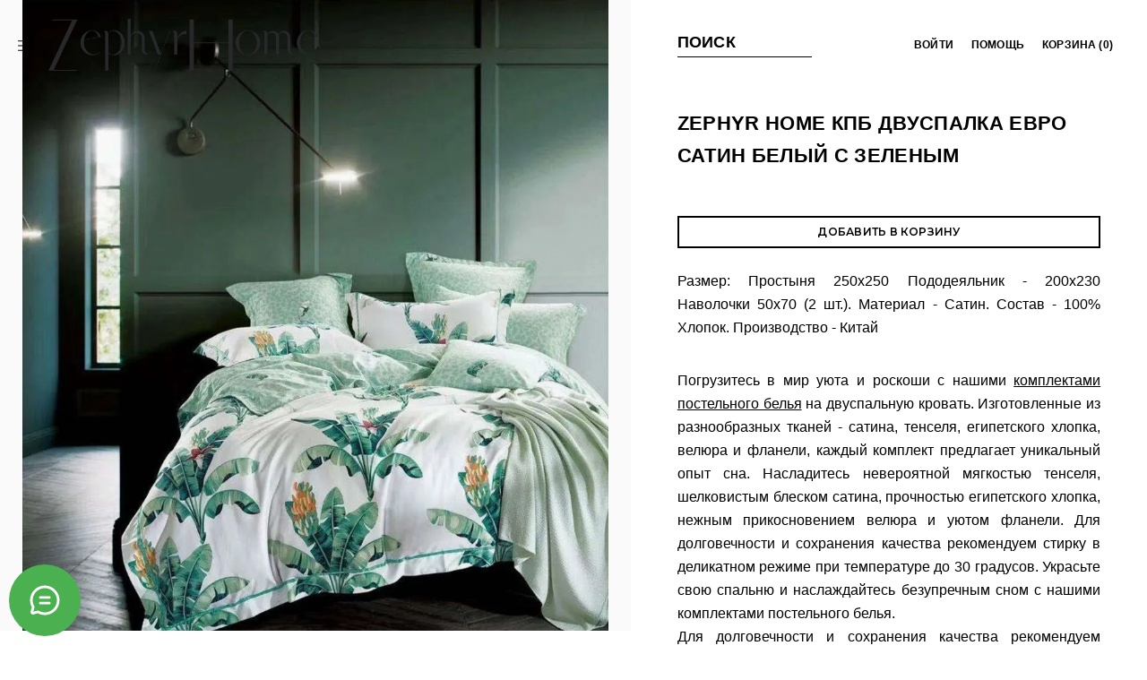

--- FILE ---
content_type: text/html; charset=utf-8
request_url: https://zephyrhome.kz/product/zephyr-home-kpb-dvuspalka-evro-satin-belyy-s-zelenym-2
body_size: 89251
content:
<!DOCTYPE html>
<html
  style="
    --color-btn-bg:#000000;
--color-btn-bg-is-dark:true;
--bg:#FFFFFF;
--bg-is-dark:false;

--color-text: var(--color-text-dark);
--color-text-minor-shade: var(--color-text-dark-minor-shade);
--color-text-major-shade: var(--color-text-dark-major-shade);
--color-text-half-shade: var(--color-text-dark-half-shade);

--color-notice-warning-is-dark:false;
--color-notice-success-is-dark:false;
--color-notice-error-is-dark:false;
--color-notice-info-is-dark:false;
--color-form-controls-bg:var(--bg);
--color-form-controls-bg-disabled:var(--bg-minor-shade);
--color-form-controls-border-color:var(--bg-half-shade);
--color-form-controls-color:var(--color-text);
--is-editor:false;


  "
  >
  <head><link media='print' onload='this.media="all"' rel='stylesheet' type='text/css' href='/served_assets/public/jquery.modal-0c2631717f4ce8fa97b5d04757d294c2bf695df1d558678306d782f4bf7b4773.css'><meta data-config="{&quot;product_id&quot;:418241142}" name="page-config" content="" /><meta data-config="{&quot;money_with_currency_format&quot;:{&quot;delimiter&quot;:&quot; &quot;,&quot;separator&quot;:&quot;.&quot;,&quot;format&quot;:&quot;%n %u&quot;,&quot;unit&quot;:&quot;KZT&quot;,&quot;show_price_without_cents&quot;:1},&quot;currency_code&quot;:&quot;KZT&quot;,&quot;currency_iso_code&quot;:&quot;KZT&quot;,&quot;default_currency&quot;:{&quot;title&quot;:&quot;Казахстанский тенге&quot;,&quot;code&quot;:&quot;KZT&quot;,&quot;rate&quot;:&quot;0.150511&quot;,&quot;format_string&quot;:&quot;%n %u&quot;,&quot;unit&quot;:&quot;KZT&quot;,&quot;price_separator&quot;:&quot;&quot;,&quot;is_default&quot;:true,&quot;price_delimiter&quot;:&quot;&quot;,&quot;show_price_with_delimiter&quot;:true,&quot;show_price_without_cents&quot;:true},&quot;facebook&quot;:{&quot;pixelActive&quot;:false,&quot;currency_code&quot;:&quot;KZT&quot;,&quot;use_variants&quot;:null},&quot;vk&quot;:{&quot;pixel_active&quot;:null,&quot;price_list_id&quot;:null},&quot;new_ya_metrika&quot;:false,&quot;ecommerce_data_container&quot;:&quot;dataLayer&quot;,&quot;common_js_version&quot;:null,&quot;vue_ui_version&quot;:null,&quot;feedback_captcha_enabled&quot;:true,&quot;account_id&quot;:5537533,&quot;hide_items_out_of_stock&quot;:true,&quot;forbid_order_over_existing&quot;:true,&quot;minimum_items_price&quot;:null,&quot;enable_comparison&quot;:true,&quot;locale&quot;:&quot;ru&quot;,&quot;client_group&quot;:null,&quot;consent_to_personal_data&quot;:{&quot;active&quot;:true,&quot;obligatory&quot;:true,&quot;description&quot;:&quot;\u003cp style=\&quot;text-align: left;\&quot;\u003e\u003cspan style=\&quot;font-size: 8pt;\&quot;\u003eЯ ознакомлен и согласен с условиями \u003ca href=\&quot;/page/oferta\&quot; target=\&quot;blank\&quot;\u003eоферты и политики конфиденциальности\u003c/a\u003e.\u003c/span\u003e\u003c/p\u003e&quot;},&quot;recaptcha_key&quot;:&quot;6LfXhUEmAAAAAOGNQm5_a2Ach-HWlFKD3Sq7vfFj&quot;,&quot;recaptcha_key_v3&quot;:&quot;6LcZi0EmAAAAAPNov8uGBKSHCvBArp9oO15qAhXa&quot;,&quot;yandex_captcha_key&quot;:&quot;ysc1_ec1ApqrRlTZTXotpTnO8PmXe2ISPHxsd9MO3y0rye822b9d2&quot;,&quot;checkout_float_order_content_block&quot;:false,&quot;available_products_characteristics_ids&quot;:null,&quot;sber_id_app_id&quot;:&quot;5b5a3c11-72e5-4871-8649-4cdbab3ba9a4&quot;,&quot;theme_generation&quot;:4,&quot;quick_checkout_captcha_enabled&quot;:false,&quot;max_order_lines_count&quot;:500,&quot;sber_bnpl_min_amount&quot;:1000,&quot;sber_bnpl_max_amount&quot;:150000,&quot;counter_settings&quot;:{&quot;data_layer_name&quot;:&quot;dataLayer&quot;,&quot;new_counters_setup&quot;:true,&quot;add_to_cart_event&quot;:true,&quot;remove_from_cart_event&quot;:true,&quot;add_to_wishlist_event&quot;:true,&quot;purchase_event&quot;:true},&quot;site_setting&quot;:{&quot;show_cart_button&quot;:true,&quot;show_service_button&quot;:false,&quot;show_marketplace_button&quot;:false,&quot;show_quick_checkout_button&quot;:true},&quot;warehouses&quot;:[{&quot;id&quot;:4105585,&quot;title&quot;:&quot;Основной склад&quot;,&quot;array_index&quot;:0},{&quot;id&quot;:4122129,&quot;title&quot;:&quot;Алматы (Ozon)&quot;,&quot;array_index&quot;:1}],&quot;captcha_type&quot;:&quot;google&quot;,&quot;human_readable_urls&quot;:false}" name="shop-config" content="" /><meta name='js-evnvironment' content='production' /><meta name='default-locale' content='ru' /><meta name='insales-redefined-api-methods' content="[]" />
<!--InsalesCounter -->
<script type="text/javascript">
(function() {
  if (typeof window.__insalesCounterId !== 'undefined') {
    return;
  }

  try {
    Object.defineProperty(window, '__insalesCounterId', {
      value: 5537533,
      writable: true,
      configurable: true
    });
  } catch (e) {
    console.error('InsalesCounter: Failed to define property, using fallback:', e);
    window.__insalesCounterId = 5537533;
  }

  if (typeof window.__insalesCounterId === 'undefined') {
    console.error('InsalesCounter: Failed to set counter ID');
    return;
  }

  let script = document.createElement('script');
  script.async = true;
  script.src = '/javascripts/insales_counter.js?7';
  let firstScript = document.getElementsByTagName('script')[0];
  firstScript.parentNode.insertBefore(script, firstScript);
})();
</script>
<!-- /InsalesCounter -->

    <!-- meta -->
<meta charset="UTF-8" /><title>ZEPHYR HOME КПБ Двуспалка ЕВРО Сатин белый с зеленым - Купить за 24 000 KZT | ZEPHYR HOME</title><meta name="description" content="ZEPHYR HOME КПБ Двуспалка ЕВРО Сатин белый с зеленым - ⭐️ Цена 24 000 KZT Быстрая доставка по Казахстану. Описание и характеристики смотрите на сайте
">
<meta data-config="{&quot;static-versioned&quot;: &quot;1.38&quot;}" name="theme-meta-data" content="">
<meta name="robots" content="index,follow" />
<meta http-equiv="X-UA-Compatible" content="IE=edge,chrome=1" />
<meta name="viewport" content="width=device-width, initial-scale=1.0" />
<meta name="SKYPE_TOOLBAR" content="SKYPE_TOOLBAR_PARSER_COMPATIBLE" />
<meta name="format-detection" content="telephone=no">

<!-- canonical url--><link rel="canonical" href="https://zephyrhome.kz/product/zephyr-home-kpb-dvuspalka-evro-satin-belyy-s-zelenym-2"/>


<!-- rss feed-->
    <meta property="og:title" content="ZEPHYR HOME КПБ Двуспалка ЕВРО Сатин белый с зеленым">
    <meta property="og:type" content="website">
    <meta property="og:url" content="https://zephyrhome.kz/product/zephyr-home-kpb-dvuspalka-evro-satin-belyy-s-zelenym-2">

    
      <meta property="og:image" content="https://static.insales-cdn.com/images/products/1/7377/810204369/import_files_d2_d2fcc53463d611ec9f0a0025221a311d_d2fcc53563d611ec9f0a0025221a311d.jpeg">
    




<!-- icons--><link rel="icon" type="image/png" sizes="16x16" href="https://static.insales-cdn.com/files/1/6458/35379514/original/Безымянный-23__1__700f8236061f258fc541bbcca153a282.png" />
  <link rel="icon" type="image/png" sizes="32x32" href="https://static.insales-cdn.com/files/1/6458/35379514/original/Безымянный-23__1__700f8236061f258fc541bbcca153a282.png" />
<style media="screen">
  @supports (content-visibility: hidden) {
    body:not(.settings_loaded) {
      content-visibility: hidden;
    }
  }
  @supports not (content-visibility: hidden) {
    body:not(.settings_loaded) {
      visibility: hidden;
    }
  }
</style>

<!DOCTYPE html>
<html lang="ru">
<head>
    <meta charset="UTF-8">
    <title>ZEPHYR HOME✅ I Интернет-Магазин домашнего текстиля в Алматы</title>
<meta name='product-id' content='418241142' />
</head>
<body>
    <!-- Контент страницы -->
    
    <script type="application/ld+json">
    {
      "@context": "https://schema.org",
      "@type": "WebSite",
      "name": "ZEPHYR HOME - Интернет-магазин домашнего текстиля",
      "url": "https://zephyrhome.kz",
      "potentialAction": {
        "@type": "SearchAction",
        "target": "https://zephyrhome.kz/search?q={search_term_string}",
        "query-input": "required name=search_term_string"
      }
    }
    </script>
<div class="m-modal m-modal--checkout" data-auto-activate="" data-quick-checkout-handle="default" data-use-mask="1" id="insales-quick-checkout-dialog"><div class="m-modal-wrapper"><form id="quick_checkout_form" data-address-autocomplete="https://kladr.insales.ru" action="/orders/create_with_quick_checkout.json" accept-charset="UTF-8" method="post"><button class="m-modal-close" data-modal="close"></button><input name="quick_checkout_id" type="hidden" value="4985525" /><input name="quick_checkout_captcha_enabled" type="hidden" value="false" /><div class="m-modal-heading">Заказ в один клик</div><div class="m-modal-errors"></div><input id="shipping_address_country" type="hidden" value="KZ" /><div class="m-input m-input--required "><label for="client_name" class="m-input-label">Контактное лицо (ФИО):</label><input class="m-input-field" placeholder="" type="text" id="client_name" name="client[name]" value="" /></div><div class="m-input m-input--required "><label for="client_phone" class="m-input-label">Контактный телефон:</label><input class="m-input-field" placeholder="Например: +7(926)111-11-11" type="tel" id="client_phone" name="client[phone]" value="" /></div><div class="m-input m-input--required m-input--checkbox"><label for="client_consent_to_personal_data" class="m-input-label">Согласие на обработку персональных данных</label><input type="hidden" name="client[consent_to_personal_data]" value="0" id="" class="" /><input type="checkbox" name="client[consent_to_personal_data]" value="1" id="client_consent_to_personal_data" checked="1" /><span></span><div class="m-input-caption"><p style="text-align: left;"><span style="font-size: 8pt;">Я ознакомлен и согласен с условиями <a href="/page/oferta" target="blank">оферты и политики конфиденциальности</a>.</span></p></div></div><div class="m-input"><label class="m-input-label" for="order_comment">Комментарий:</label><textarea rows="2" class="m-input-field" autocomplete="off" name="order[comment]" id="order_comment">
</textarea></div><div class="m-modal-footer"><button class="m-modal-button m-modal-button--checkout button--checkout" type="submit">Заказ в один клик</button></div></form></div></div>    <script type="text/javascript">
      (function() {
        const widgetData = "[base64]"
const widgetToken = "5ac14247-c710-4bcf-9522-52521d6cca2f"

window.__MESSENGERS_DATA__ = widgetData
window.__MESSENGERS_WIDGET_TOKEN__ = widgetToken

const script = document.createElement('script')
script.type = 'text/javascript'
script.async = true
script.src = "https://messengers.insales.ru/widget/script.js"
script.setAttribute('data-messengers-app-widget', widgetToken)

const firstScript = document.getElementsByTagName('script')[0]
firstScript.parentNode.insertBefore(script, firstScript)

      })();
    </script>
</body>
</html>
  </head>
  <body data-multi-lang="false" data-theme-template="product" data-sidebar-type="sticky" data-sidebar-position="left">
    <div class="preloader">
      <div class="lds-ellipsis"><div></div><div></div><div></div><div></div></div>
    </div>
    <noscript>
<div class="njs-alert-overlay">
  <div class="njs-alert-wrapper">
    <div class="njs-alert">
      <p></p>
    </div>
  </div>
</div>
</noscript>

    <div class="page_layout page_layout-clear ">
      <header>
      
        <div
  class="layout widget-type_header"
  style="--logo:'https://static.insales-cdn.com/files/1/2580/37145108/original/11111logo.webp'; --width:300px; --live-search:false; --layout-wide-content:true; --hide-desktop:false; --hide-mobile:false;"
  data-widget-drop-item-id="69811789"
  
  >
  <div class="layout__content">
    
<div class="menu-wrap">
<a href="#" class="burger">
<svg width="72px" height="72px" viewBox="0 0 72 72" version="1.1" xmlns="http://www.w3.org/2000/svg" xmlns:xlink="http://www.w3.org/1999/xlink">
    <g id="Page-1" stroke="none" stroke-width="1" fill="none" fill-rule="evenodd">
        <g id="noun-burger-1057888" transform="translate(-0.096349, 7.000000)" fill="currentColor" fill-rule="nonzero">
            <g id="Group">
                <path d="M1.9088487,0.00219825388 C1.19421555,0.0355534419 0.551679504,0.447676429 0.223334114,1.08328827 C-0.105011275,1.71890012 -0.0692686532,2.48140939 0.317094941,3.08351925 C0.703458536,3.68562911 1.38172895,4.0358393 2.0963487,4.00219825 L70.0963487,4.00219825 C70.8176205,4.01239883 71.4885114,3.63344766 71.8521241,3.01045255 C72.2157369,2.38745745 72.2157369,1.61693906 71.8521241,0.993943953 C71.4885114,0.370948846 70.8176205,-0.00800232521 70.0963487,0.00219825388 L2.0963487,0.00219825388 C2.03388307,-0.000732751293 1.97131434,-0.000732751293 1.9088487,0.00219825388 Z M1.9088487,27.0021983 C1.19421555,27.0355534 0.551679504,27.4476764 0.223334114,28.0832883 C-0.105011275,28.7189001 -0.0692686532,29.4814094 0.317094941,30.0835193 C0.703458536,30.6856291 1.38172895,31.0358393 2.0963487,31.0021983 L70.0963487,31.0021983 C70.8176205,31.0123988 71.4885114,30.6334477 71.8521241,30.0104526 C72.2157369,29.3874574 72.2157369,28.6169391 71.8521241,27.993944 C71.4885114,27.3709488 70.8176205,26.9919977 70.0963487,27.0021983 L2.0963487,27.0021983 C2.03388307,26.9992672 1.97131434,26.9992672 1.9088487,27.0021983 Z M1.9088487,54.0021983 C1.19421555,54.0355534 0.551679504,54.4476764 0.223334114,55.0832883 C-0.105011275,55.7189001 -0.0692686532,56.4814094 0.317094941,57.0835193 C0.703458536,57.6856291 1.38172895,58.0358393 2.0963487,58.0021983 L70.0963487,58.0021983 C70.8176205,58.0123988 71.4885114,57.6334477 71.8521241,57.0104526 C72.2157369,56.3874574 72.2157369,55.6169391 71.8521241,54.993944 C71.4885114,54.3709488 70.8176205,53.9919977 70.0963487,54.0021983 L2.0963487,54.0021983 C2.03388307,53.9992672 1.97131434,53.9992672 1.9088487,54.0021983 L1.9088487,54.0021983 Z" id="Shape"></path>
            </g>
        </g>
    </g>
</svg>
<svg width="72px" height="72px" viewBox="0 0 72 72" version="1.1" xmlns="http://www.w3.org/2000/svg" xmlns:xlink="http://www.w3.org/1999/xlink">
    <g id="Page-1" stroke="none" stroke-width="1" fill="none" fill-rule="evenodd">
        <g id="noun-burger-1057888" transform="translate(9.879608, 9.915770)" fill="#000000" fill-rule="nonzero">
            <g id="Group">
                <path d="M0.522017951,48.8224382 C0.0402816831,49.3513458 -0.122644954,50.0971024 0.0946252394,50.7787231 C0.311895433,51.4603438 0.876344762,51.9742454 1.57530104,52.126801 C2.27425733,52.2793567 3.00150293,52.0473831 3.4830276,51.5182828 L51.5662887,3.43502166 C52.0835178,2.93221835 52.2899504,2.18986791 52.1065393,1.49223083 C51.9231283,0.794593747 51.3782895,0.24975497 50.6806524,0.0663439212 C49.9830153,-0.117067128 49.2406649,0.0893654309 48.7378616,0.606594534 L0.654600473,48.6898557 C0.608358064,48.731953 0.564115293,48.7761958 0.522017951,48.8224382 Z M1.39417733,0.0946062003 C0.712556629,0.311876394 0.198655001,0.876325723 0.0460993534,1.57528201 C-0.106456294,2.27423829 0.125517319,3.00148389 0.654617601,3.48300856 L48.7378787,51.5662697 C49.240682,52.0834988 49.9830325,52.2899313 50.6806696,52.1065203 C51.3783066,51.9231092 51.9231454,51.3782705 52.1065565,50.6806334 C52.2899675,49.9829963 52.0835349,49.2406459 51.5663058,48.7378426 L3.48304473,0.654581434 C3.44094738,0.608339025 3.39670461,0.564096254 3.3504622,0.521998912 C2.82155458,0.0402626441 2.07579802,-0.122663993 1.39417733,0.0946062003 Z" id="Shape"></path>
            </g>
        </g>
    </g>
</svg>
</a> 
<a href="/" title="ZEPHYR HOME" class="logo">
  <img src="https://static.insales-cdn.com/files/1/2580/37145108/original/11111logo.webp" alt="ZEPHYR HOME" title="ZEPHYR HOME">
</a>
<ul class="menu"><li  class="menu__subcollection">
    
      <span class="trigger"></span>
    
    <a href="/collection/postelnoe-belie" title="Постельное белье">Постельное белье</a>
    
    <ul class="menu__subcollection-list"><li  class="menu__subcollection">
        
          <span class="trigger"></span>
        
        <a href="/collection/komplekty-postelnogo-belya" title="Комплекты постельного белья">Комплекты постельного белья</a>
        
          <ul class="menu__subcollection-list"><li>
                <a href="/collection/dvuspalki" title="Двуспалки">Двуспалки</a>
              </li><li>
                <a href="/collection/polutorki" title="Полуторки">Полуторки</a>
              </li><li>
                <a href="/collection/semeynye-2-pododeyalnika" title="Семейные (2 пододеяльника)">Семейные (2 пододеяльника)</a>
              </li></ul>
           
      </li><li >
        
        <a href="/collection/pododeyalniki" title="Пододеяльники">Пододеяльники</a>
           
      </li><li >
        
        <a href="/collection/navolochki" title="Наволочки">Наволочки</a>
           
      </li><li >
        
        <a href="/collection/prostyni" title="Простыни">Простыни</a>
           
      </li></ul>
    
  </li><li  class="menu__subcollection">
    
      <span class="trigger"></span>
    
    <a href="/collection/podushki" title="Подушки">Подушки</a>
    
    <ul class="menu__subcollection-list"><li >
        
        <a href="/collection/dlya-sna" title="Для сна">Для сна</a>
           
      </li><li >
        
        <a href="/collection/dekorativnye" title="Декоративные">Декоративные</a>
           
      </li></ul>
    
  </li><li >
    
    <a href="/collection/odeyala" title="Одеяла">Одеяла</a>
    
  </li><li >
    
    <a href="/collection/pokryvala-i-pledy" title="Пледы и покрывала">Пледы и покрывала</a>
    
  </li><li  class="menu__subcollection">
    
      <span class="trigger"></span>
    
    <a href="/collection/vannaya" title="Ванная">Ванная</a>
    
    <ul class="menu__subcollection-list"><li >
        
        <a href="/collection/halaty" title="Халаты">Халаты</a>
           
      </li><li >
        
        <a href="/collection/polotenca" title="Полотенца">Полотенца</a>
           
      </li><li >
        
        <a href="/collection/kovriki" title="Коврики">Коврики</a>
           
      </li><li >
        
        <a href="/collection/aksessuary-dlya-vannoy" title="Аксессуары для ванной">Аксессуары для ванной</a>
           
      </li></ul>
    
  </li><li  class="menu__subcollection">
    
      <span class="trigger"></span>
    
    <a href="/collection/odezhda-obuv" title="Одежда и обувь">Одежда и обувь</a>
    
    <ul class="menu__subcollection-list"><li >
        
        <a href="/collection/noski" title="Носки">Носки</a>
           
      </li><li >
        
        <a href="/collection/pizhamy" title="Одежда для дома и пижамы">Одежда для дома и пижамы</a>
           
      </li><li >
        
        <a href="/collection/obuv-dlya-doma" title="Обувь для дома">Обувь для дома</a>
           
      </li></ul>
    
  </li><li >
    
    <a href="/collection/divandeki" title="Дивандеки">Дивандеки</a>
    
  </li><li >
    
    <a href="/collection/namatrasniki" title="Наматрасники">Наматрасники</a>
    
  </li><li  class="menu__subcollection">
    
      <span class="trigger"></span>
    
    <a href="/collection/dekor" title="Декор для дома">Декор для дома</a>
    
    <ul class="menu__subcollection-list"><li >
        
        <a href="/collection/skaterti" title="Скатерти">Скатерти</a>
           
      </li><li >
        
        <a href="/collection/svechi" title="Свечи">Свечи</a>
           
      </li><li >
        
        <a href="/collection/korziny" title="Корзины">Корзины</a>
           
      </li></ul>
    
  </li><li >
    
    <a href="/collection/aromaty-dlia-doma-i-avto" title="Ароматы для дома и авто">Ароматы для дома и авто</a>
    
  </li><li >
    
    <a href="/collection/detskaya-komnata" title="Детская комната">Детская комната</a>
    
  </li><li >
    
    <a href="/collection/novyy-god" title="НОВЫЙ ГОД!">НОВЫЙ ГОД!</a>
    
  </li><li >
    
    <a href="/collection/upakovka" title="Упаковка">Упаковка</a>
    
  </li><li>
    <a href="/blogs/blog">Полезные статьи</a>
  </li>
  <li class="padd">
    <a href="https://www.instagram.com/zephyrhome/" target="_blank">Instagram</a>
  </li>
  <li>
    <a href="#" class="show-footer">Инфо</a>
  </li>
</ul>
</div>
<a href="/" title="ZEPHYR HOME" class="logo-center">
  <img src="https://static.insales-cdn.com/files/1/2580/37145108/original/11111logo.webp" alt="ZEPHYR HOME" title="ZEPHYR HOME">
</a>
<ul class="control">
  <li class="search">
    <a href="#" class="show-search">
      <svg width="85px" height="85px" viewBox="0 0 85 85" version="1.1" xmlns="http://www.w3.org/2000/svg" xmlns:xlink="http://www.w3.org/1999/xlink">
        <g id="Page-1" stroke="none" stroke-width="1" fill="none" fill-rule="evenodd">
          <g id="noun-search-6267079" transform="translate(2.000000, 2.000000)" fill="currentColor" fill-rule="nonzero">
            <path d="M79.3113382,75.9096213 L59.8633798,56.4760793 C65.0755345,50.4847778 68.2418761,42.6604434 68.2418761,34.1062904 C68.2418761,15.2837594 52.9279882,0 34.1251825,0 C15.2969101,0 0,15.3092182 0,34.1062904 C0,52.9033627 15.3138878,68.2125809 34.1166936,68.2125809 C42.6649669,68.2125809 50.4916879,65.0556911 56.4933058,59.8366394 L75.9412642,79.2871539 C76.3996622,79.7454121 77.0193484,80 77.6305457,80 C78.2332541,80 78.8529403,79.7708709 79.3198271,79.2871539 C80.2281342,78.3621513 80.2281342,76.834624 79.3113382,75.9096213 Z M34.0997159,63.4433012 C17.9369429,63.4433012 4.77073446,50.2811075 4.77073446,34.1062904 C4.77073446,17.9314734 17.9369429,4.78625225 34.0997159,4.78625225 C50.2794666,4.78625225 63.4286973,17.948446 63.4286973,34.1062904 C63.4286973,50.2641349 50.2794666,63.4433012 34.0997159,63.4433012 Z" id="Shape"></path>
          </g>
        </g>
      </svg>
      Поиск
    </a>
  </li>
  <li class="home-link">
    <a href="/">
      <svg width="60px" height="60px" viewBox="0 0 60 60" version="1.1" xmlns="http://www.w3.org/2000/svg" xmlns:xlink="http://www.w3.org/1999/xlink">
    <g id="Page-1" stroke="none" stroke-width="1" fill="none" fill-rule="evenodd">
        <g id="noun-home-6355887" transform="translate(-0.000060, 0.000000)" fill="currentColor">
            <path d="M32.8223601,5.18077 C31.2616601,3.60641 28.7384601,3.60641 27.1777601,5.18076 L6.7989201,25.7378 L8.0000501,25.7378 C8.5304601,25.7378 9.0391601,25.9485 9.4142601,26.3235 C9.7893601,26.6986 10.0000601,27.2073 10.0000601,27.7378 L10.0000601,51.9475 C10.0000601,54.2021 11.8072601,55.9999988 14.0000601,55.9999988 L46.0000601,55.9999988 C48.1928601,55.9999988 50.0000601,54.2021 50.0000601,51.9475 L50.0000601,27.7378 C50.0000601,27.2073 50.2107601,26.6986 50.5858601,26.3235 C50.9609601,25.9485 51.4696601,25.7378 52.0000601,25.7378 L53.2011601,25.7378 L32.8223601,5.18077 Z M24.3370601,2.36467 C27.4626601,-0.78823 32.5374601,-0.78822 35.6630601,2.36468 L59.4203601,26.3297 C59.9887601,26.9031 60.1567601,27.7619 59.8461601,28.5071 C59.5355601,29.2524 58.8073601,29.7378 58.0000601,29.7378 L54.0000601,29.7378 L54.0000601,51.9475 C54.0000601,56.3783 50.4346601,60 46.0000601,60 L14.0000601,60 C9.5653601,60 6.0000501,56.3783 6.0000501,51.9475 L6.0000501,29.7378 L2.0000601,29.7378 C1.1927101,29.7378 0.464540104,29.2523 0.153970104,28.5071 C-0.156609896,27.7619 0.0113101036,26.9031 0.579700104,26.3297 L24.3370601,2.36467 Z" id="Shape"></path>
        </g>
    </g>
</svg>
    </a>
  </li>
  <li>
    <a href="/client_account/orders">
<svg width="85px" height="85px" viewBox="0 0 85 85" version="1.1" xmlns="http://www.w3.org/2000/svg" xmlns:xlink="http://www.w3.org/1999/xlink">
    <g id="Page-1" stroke="none" stroke-width="1" fill="none" fill-rule="evenodd">
        <g id="noun-user-756753" transform="translate(5.000000, 0.000000)" fill="currentColor" fill-rule="nonzero">
            <g id="Group">
                <path d="M37.5,42.880597 C49.2424242,42.880597 58.8383838,33.238806 58.8383838,21.4402985 C58.8383838,9.64179104 49.2424242,0 37.5,0 C25.7575758,0 16.1616162,9.64179104 16.1616162,21.4402985 C16.1616162,33.238806 25.7575758,42.880597 37.5,42.880597 Z M37.5,5.07462687 C46.4646465,5.07462687 53.7878788,12.4328358 53.7878788,21.4402985 C53.7878788,30.4477612 46.4646465,37.8059701 37.5,37.8059701 C28.5353535,37.8059701 21.2121212,30.4477612 21.2121212,21.4402985 C21.2121212,12.4328358 28.5353535,5.07462687 37.5,5.07462687 Z" id="Shape"></path>
                <path d="M37.5,47.3208955 C16.7929293,47.3208955 0,64.1940299 0,85 L5.05050505,85 C5.05050505,66.9850746 19.5707071,52.3955224 37.5,52.3955224 C55.4292929,52.3955224 69.9494949,66.9850746 69.9494949,85 L75,85 C75,64.1940299 58.2070707,47.3208955 37.5,47.3208955 Z" id="Path"></path>
            </g>
        </g>
    </g>
</svg>
      <span>
          
        войти
        
      </span>
    </a>
  </li>
  <li>
    <a href="/page/pomosch">
<svg width="85px" height="85px" viewBox="0 0 85 85" version="1.1" xmlns="http://www.w3.org/2000/svg" xmlns:xlink="http://www.w3.org/1999/xlink">
    <g id="Page-1" stroke="none" stroke-width="1" fill="none" fill-rule="evenodd">
        <g id="noun-help-1031840" transform="translate(-0.500000, 0.000000)" fill="currentColor" fill-rule="nonzero">
            <path d="M42.5,0 C19.0278981,0 0,19.0278981 0,42.5 C0,65.9721019 19.0278981,85 42.5,85 C65.9721019,85 85,65.9721019 85,42.5 C84.9724478,19.0393201 65.9606799,0.0275522069 42.5,0 Z M42.5,80 C21.7893219,80 5,63.2106781 5,42.5 C5,21.7893219 21.7893219,5 42.5,5 C63.2106781,5 80,21.7893219 80,42.5 C79.9779536,63.2015393 63.2015393,79.9779536 42.5,80 Z" id="Shape"></path>
            <path d="M42.5,12.99 C32.6076264,13.0010222 24.5910222,21.0176264 24.58,30.91 C24.58,32.2907119 25.6992881,33.41 27.08,33.41 C28.4607119,33.41 29.58,32.2907119 29.58,30.91 C29.58,26.2941285 32.042538,22.0288873 36.0399999,19.7209516 C40.0374619,17.4130158 44.9625381,17.4130158 48.9600001,19.7209516 C52.957462,22.0288873 55.4200001,26.2941285 55.42,30.91 C55.42,36.09 51.8,39.85 47.97,43.84 C44.14,47.83 39.97,52.13 39.97,58.06 C39.97,59.4407119 41.0892881,60.56 42.47,60.56 C43.8507119,60.56 44.97,59.4407119 44.97,58.06 C44.97,54.14 47.97,50.98 51.54,47.31 C55.69,43 60.39,38.11 60.39,30.92 C60.3845286,21.0354082 52.3845549,13.0175475 42.5,12.99 Z" id="Path"></path>
            <circle id="Oval" cx="42.5" cy="66.28" r="3.22"></circle>
        </g>
    </g>
</svg>
      <span>помощь</span>
    </a>
  </li>
  <li>
    <a href="/cart_items" class="cart-link">
<svg width="85px" height="85px" viewBox="0 0 85 85" version="1.1" xmlns="http://www.w3.org/2000/svg" xmlns:xlink="http://www.w3.org/1999/xlink">
    <g id="Page-1" stroke="none" stroke-width="1" fill="none" fill-rule="evenodd">
        <g id="noun-basket-2462728" transform="translate(0.000000, 8.000000)" fill="currentColor" fill-rule="nonzero">
            <path d="M21.6215704,21.1652675 L2.35888669,21.1652675 C1.05534745,21.1678602 0,22.2199571 0,23.5168888 C0,24.8138205 1.05534745,25.8659175 2.35888669,25.8685101 L7.40324242,25.8685101 L17.1346498,66.3925937 C17.3890392,67.4509455 18.339885,68.1976744 19.433626,68.1976744 L65.5658923,68.1976744 C66.6597538,68.1976744 67.6107862,67.4511283 67.8649251,66.3925937 L77.5967576,25.8685101 L82.6411133,25.8685101 C83.9446525,25.8659175 85,24.8138205 85,23.5168888 C85,22.2199571 83.9446525,21.1678602 82.6411133,21.1652675 L63.3822928,21.1652675 L55.6517052,1.49939972 C55.1752062,0.291446654 53.8052814,-0.304148174 52.590627,0.168551226 C51.3759725,0.641250625 50.7757741,2.00354586 51.2494918,3.21258129 L58.3066064,21.1652581 L26.6966806,21.1652581 L33.7463522,3.21166033 C34.0555761,2.42867901 33.9208572,1.54099299 33.39306,0.883756336 C32.8652628,0.226519687 32.024793,-0.100142803 31.1889776,0.027103312 C30.3531623,0.154349427 29.6493313,0.716119212 29.3432226,1.50031129 L21.6215704,21.1652675 Z M72.7361356,25.8685101 L63.7008893,63.494413 L21.2991296,63.494413 L12.26343,25.8685101 L72.7361356,25.8685101 Z" id="Shape"></path>
        </g>
    </g>
</svg>
      <span>корзина (<span data-cart-positions-count></span>)</span>
    </a>
  </li>
</ul>


<form action="/search" class="search-form">
  <div class="inp-wrap">
    <input type="text" name="q" placeholder="Что вы ищете?" class="js-search-input">
    <span class="icon icon-times close-search"></span>
  </div>
  <div class="js-search-results"></div>
  <div class="dops">
    <div class="splide js-search-slider">
      <div class="title">
          Выс также может заинтересовать
        </div>
        <div class="splide__arrows"><button class="splide__arrow splide__arrow--prev" type="button"><span class="icon icon-angle-left"></span></button><button class="splide__arrow splide__arrow--next" type="button"><span class="icon icon-angle-right"></span></button>
        </div>
      <div class="splide__track">
        <div class="splide__list"><div class="splide__slide">
        <div data-product-id="418239170">
                <a href="/product/clasy-pokryvalo-180x240-hlopok-puhu" title="CLASY Покрывало 180x240 Хлопок Puhu" class="image">
                  <picture>
                    <source srcset="https://static.insales-cdn.com/r/2lYhCpbj_dg/rs:fit:1000:1000:1/plain/images/products/1/7542/810204534/import_files_7a_7a8662635fce11eb871a00155d466b07_7a8662645fce11eb871a00155d466b07.jpg@webp" type="image/webp" class="lazyload">
                    <img src="https://static.insales-cdn.com/images/products/1/7542/810204534/import_files_7a_7a8662635fce11eb871a00155d466b07_7a8662645fce11eb871a00155d466b07.jpg" alt="CLASY Покрывало 180x240 Хлопок Puhu" title="CLASY Покрывало 180x240 Хлопок Puhu" class="lazyload">
                  </picture>
                </a>
                <a href="/product/clasy-pokryvalo-180x240-hlopok-puhu" title="CLASY Покрывало 180x240 Хлопок Puhu" class="name">CLASY Покрывало 180x240 Хлопок Puhu</a>
                <div class="price">
                  <span data-product-card-old-price></span>
                  <span data-product-card-price-from-cart></span>
                  <span data-product-card-sale-value></span>
                </div>
                <input type="hidden" name="quantity" value="1">
                <input type="hidden" name="variant_id" value="">
              </div>
              </div><div class="splide__slide">
        <div data-product-id="418244354">
                <a href="/product/zephyr-home-dvuspalka-egipetskiy-hlopok-goluboy" title="ZEPHYR HOME Двуспалка Египетский хлопок голубой" class="image">
                  <picture>
                    <source srcset="https://static.insales-cdn.com/r/HWTnFJwF5KY/rs:fit:1000:1000:1/plain/images/products/1/7804/810204796/import_files_5a_5af0ee3b81bf11ed9f8b1c1b0dd79ece_5af0ee3c81bf11ed9f8b1c1b0dd79ece.jpeg@webp" type="image/webp" class="lazyload">
                    <img src="https://static.insales-cdn.com/images/products/1/7804/810204796/import_files_5a_5af0ee3b81bf11ed9f8b1c1b0dd79ece_5af0ee3c81bf11ed9f8b1c1b0dd79ece.jpeg" alt="ZEPHYR HOME Двуспалка Египетский хлопок голубой" title="ZEPHYR HOME Двуспалка Египетский хлопок голубой" class="lazyload">
                  </picture>
                </a>
                <a href="/product/zephyr-home-dvuspalka-egipetskiy-hlopok-goluboy" title="ZEPHYR HOME Двуспалка Египетский хлопок голубой" class="name">ZEPHYR HOME Двуспалка Египетский хлопок голубой</a>
                <div class="price">
                  <span data-product-card-old-price></span>
                  <span data-product-card-price-from-cart></span>
                  <span data-product-card-sale-value></span>
                </div>
                <input type="hidden" name="quantity" value="1">
                <input type="hidden" name="variant_id" value="">
              </div>
              </div><div class="splide__slide">
        <div data-product-id="418246168">
                <a href="/product/postelnoe-belie-evro-dvuspalka-velyur-rozovo-bezhevyy" title="Постельное белье ЕВРО (двуспалка) Велюр Розово-бежевый" class="image">
                  <picture>
                    <source srcset="https://static.insales-cdn.com/r/WO3lB8EWLnA/rs:fit:1000:1000:1/plain/images/products/1/1224/810206408/import_files_dc_dc854d01900f11ee9fca1c1b0dd79ece_dc854d02900f11ee9fca1c1b0dd79ece.jpeg@webp" type="image/webp" class="lazyload">
                    <img src="https://static.insales-cdn.com/images/products/1/1224/810206408/import_files_dc_dc854d01900f11ee9fca1c1b0dd79ece_dc854d02900f11ee9fca1c1b0dd79ece.jpeg" alt="Постельное белье ЕВРО (двуспалка) Велюр Розово-бежевый" title="Постельное белье ЕВРО (двуспалка) Велюр Розово-бежевый" class="lazyload">
                  </picture>
                </a>
                <a href="/product/postelnoe-belie-evro-dvuspalka-velyur-rozovo-bezhevyy" title="Постельное белье ЕВРО (двуспалка) Велюр Розово-бежевый" class="name">Постельное белье ЕВРО (двуспалка) Велюр Розово-бежевый</a>
                <div class="price">
                  <span data-product-card-old-price></span>
                  <span data-product-card-price-from-cart></span>
                  <span data-product-card-sale-value></span>
                </div>
                <input type="hidden" name="quantity" value="1">
                <input type="hidden" name="variant_id" value="">
              </div>
              </div><div class="splide__slide">
        <div data-product-id="421249515">
                <a href="/product/pled-zephyr-home-vafelnyy-200h230-goluboy" title="Плед Zephyr home Вафельный 200х230 Голубой" class="image">
                  <picture>
                    <source srcset="https://static.insales-cdn.com/r/5wZzI7PE_xU/rs:fit:1000:1000:1/plain/images/products/1/7147/815815659/import_files_77_77e6c27dc7fc11eeb7227085c298f5fd_77e6c27ec7fc11eeb7227085c298f5fd.jpeg@webp" type="image/webp" class="lazyload">
                    <img src="https://static.insales-cdn.com/images/products/1/7147/815815659/import_files_77_77e6c27dc7fc11eeb7227085c298f5fd_77e6c27ec7fc11eeb7227085c298f5fd.jpeg" alt="Плед Zephyr home Вафельный 200х230 Голубой" title="Плед Zephyr home Вафельный 200х230 Голубой" class="lazyload">
                  </picture>
                </a>
                <a href="/product/pled-zephyr-home-vafelnyy-200h230-goluboy" title="Плед Zephyr home Вафельный 200х230 Голубой" class="name">Плед Zephyr home Вафельный 200х230 Голубой</a>
                <div class="price">
                  <span data-product-card-old-price></span>
                  <span data-product-card-price-from-cart></span>
                  <span data-product-card-sale-value></span>
                </div>
                <input type="hidden" name="quantity" value="1">
                <input type="hidden" name="variant_id" value="">
              </div>
              </div><div class="splide__slide">
        <div data-product-id="434196770">
                <a href="/product/zephyr-home-sorochka-belaya-s-vishney-na-bretelkah-m" title="ZEPHYR HOME Сорочка Белая с вишней (на бретельках)" class="image">
                  <picture>
                    <source srcset="https://static.insales-cdn.com/r/cFgp4UrqqJo/rs:fit:1000:1000:1/plain/images/products/1/2046/850446334/import_files_f9_f96c2d1e020811efb7347085c298f5fd_f96c2d1f020811efb7347085c298f5fd.jpeg@webp" type="image/webp" class="lazyload">
                    <img src="https://static.insales-cdn.com/images/products/1/2046/850446334/import_files_f9_f96c2d1e020811efb7347085c298f5fd_f96c2d1f020811efb7347085c298f5fd.jpeg" alt="ZEPHYR HOME Сорочка Белая с вишней (на бретельках)" title="ZEPHYR HOME Сорочка Белая с вишней (на бретельках)" class="lazyload">
                  </picture>
                </a>
                <a href="/product/zephyr-home-sorochka-belaya-s-vishney-na-bretelkah-m" title="ZEPHYR HOME Сорочка Белая с вишней (на бретельках)" class="name">ZEPHYR HOME Сорочка Белая с вишней (на бретельках)</a>
                <div class="price">
                  <span data-product-card-old-price></span>
                  <span data-product-card-price-from-cart></span>
                  <span data-product-card-sale-value></span>
                </div>
                <input type="hidden" name="quantity" value="1">
                <input type="hidden" name="variant_id" value="">
              </div>
              </div><div class="splide__slide">
        <div data-product-id="439734947">
                <a href="/product/zephyr-home-sorochka-chernaya-s-vishney" title="ZEPHYR HOME Сорочка Черная с вишней" class="image">
                  <picture>
                    <source srcset="https://static.insales-cdn.com/r/mdQxSmJNBWE/rs:fit:1000:1000:1/plain/images/products/1/7980/866942764/import_files_57_57a8fead20ae11efb73b7085c298f5fd_57a8feae20ae11efb73b7085c298f5fd.jpeg@webp" type="image/webp" class="lazyload">
                    <img src="https://static.insales-cdn.com/images/products/1/7980/866942764/import_files_57_57a8fead20ae11efb73b7085c298f5fd_57a8feae20ae11efb73b7085c298f5fd.jpeg" alt="ZEPHYR HOME Сорочка Черная с вишней" title="ZEPHYR HOME Сорочка Черная с вишней" class="lazyload">
                  </picture>
                </a>
                <a href="/product/zephyr-home-sorochka-chernaya-s-vishney" title="ZEPHYR HOME Сорочка Черная с вишней" class="name">ZEPHYR HOME Сорочка Черная с вишней</a>
                <div class="price">
                  <span data-product-card-old-price></span>
                  <span data-product-card-price-from-cart></span>
                  <span data-product-card-sale-value></span>
                </div>
                <input type="hidden" name="quantity" value="1">
                <input type="hidden" name="variant_id" value="">
              </div>
              </div><div class="splide__slide">
        <div data-product-id="441937699">
                <a href="/product/domashnyaya-odezhda-mihra-90130-4" title="Домашняя одежда Mihra 90130-4" class="image">
                  <picture>
                    <source srcset="https://static.insales-cdn.com/r/RcAN45jNpEU/rs:fit:1000:1000:1/plain/images/products/1/6116/873158628/import_files_b2_b23500142a4711efb73e7085c298f5fd_b23500152a4711efb73e7085c298f5fd.jpeg@webp" type="image/webp" class="lazyload">
                    <img src="https://static.insales-cdn.com/images/products/1/6116/873158628/import_files_b2_b23500142a4711efb73e7085c298f5fd_b23500152a4711efb73e7085c298f5fd.jpeg" alt="Домашняя одежда Mihra 90130-4" title="Домашняя одежда Mihra 90130-4" class="lazyload">
                  </picture>
                </a>
                <a href="/product/domashnyaya-odezhda-mihra-90130-4" title="Домашняя одежда Mihra 90130-4" class="name">Домашняя одежда Mihra 90130-4</a>
                <div class="price">
                  <span data-product-card-old-price></span>
                  <span data-product-card-price-from-cart></span>
                  <span data-product-card-sale-value></span>
                </div>
                <input type="hidden" name="quantity" value="1">
                <input type="hidden" name="variant_id" value="">
              </div>
              </div><div class="splide__slide">
        <div data-product-id="441937732">
                <a href="/product/domashnyaya-odezhda-mihra-90131-2" title="Домашняя одежда Mihra 90131-2" class="image">
                  <picture>
                    <source srcset="https://static.insales-cdn.com/r/07cjLoE9jXQ/rs:fit:1000:1000:1/plain/images/products/1/5734/873158246/import_files_6d_6dfd067e2a4911efb73e7085c298f5fd_6dfd067f2a4911efb73e7085c298f5fd.jpeg@webp" type="image/webp" class="lazyload">
                    <img src="https://static.insales-cdn.com/images/products/1/5734/873158246/import_files_6d_6dfd067e2a4911efb73e7085c298f5fd_6dfd067f2a4911efb73e7085c298f5fd.jpeg" alt="Домашняя одежда Mihra 90131-2" title="Домашняя одежда Mihra 90131-2" class="lazyload">
                  </picture>
                </a>
                <a href="/product/domashnyaya-odezhda-mihra-90131-2" title="Домашняя одежда Mihra 90131-2" class="name">Домашняя одежда Mihra 90131-2</a>
                <div class="price">
                  <span data-product-card-old-price></span>
                  <span data-product-card-price-from-cart></span>
                  <span data-product-card-sale-value></span>
                </div>
                <input type="hidden" name="quantity" value="1">
                <input type="hidden" name="variant_id" value="">
              </div>
              </div><div class="splide__slide">
        <div data-product-id="447586715">
                <a href="/product/domashnee-platie-pamukpamuk-w24538-2" title="Домашнее Платье Pamuk&Pamuk W24538" class="image">
                  <picture>
                    <source srcset="https://static.insales-cdn.com/r/sE5z4PwyUCo/rs:fit:1000:1000:1/plain/images/products/1/4194/889065570/import_files_1d_1d5b0cb24b2611efb7437085c298f5fd_1d5b0cb34b2611efb7437085c298f5fd.jpeg@webp" type="image/webp" class="lazyload">
                    <img src="https://static.insales-cdn.com/images/products/1/4194/889065570/import_files_1d_1d5b0cb24b2611efb7437085c298f5fd_1d5b0cb34b2611efb7437085c298f5fd.jpeg" alt="Домашнее Платье Pamuk&Pamuk W24538" title="Домашнее Платье Pamuk&Pamuk W24538" class="lazyload">
                  </picture>
                </a>
                <a href="/product/domashnee-platie-pamukpamuk-w24538-2" title="Домашнее Платье Pamuk&Pamuk W24538" class="name">Домашнее Платье Pamuk&Pamuk W24538</a>
                <div class="price">
                  <span data-product-card-old-price></span>
                  <span data-product-card-price-from-cart></span>
                  <span data-product-card-sale-value></span>
                </div>
                <input type="hidden" name="quantity" value="1">
                <input type="hidden" name="variant_id" value="">
              </div>
              </div><div class="splide__slide">
        <div data-product-id="460886066">
                <a href="/product/zephyr-home-dvuspalka-egipetskiy-hlopok-novogodniy-goluboy" title="ZEPHYR HOME Двуспалка Египетский хлопок Новогодний голубой" class="image">
                  <picture>
                    <source srcset="https://static.insales-cdn.com/r/cukXjkGV7D8/rs:fit:1000:1000:1/plain/images/products/1/1385/923223401/import_files_46_4663fa8e8acd11efb7527085c298f5fd_4663fa8f8acd11efb7527085c298f5fd.jpeg@webp" type="image/webp" class="lazyload">
                    <img src="https://static.insales-cdn.com/images/products/1/1385/923223401/import_files_46_4663fa8e8acd11efb7527085c298f5fd_4663fa8f8acd11efb7527085c298f5fd.jpeg" alt="ZEPHYR HOME Двуспалка Египетский хлопок Новогодний голубой" title="ZEPHYR HOME Двуспалка Египетский хлопок Новогодний голубой" class="lazyload">
                  </picture>
                </a>
                <a href="/product/zephyr-home-dvuspalka-egipetskiy-hlopok-novogodniy-goluboy" title="ZEPHYR HOME Двуспалка Египетский хлопок Новогодний голубой" class="name">ZEPHYR HOME Двуспалка Египетский хлопок Новогодний голубой</a>
                <div class="price">
                  <span data-product-card-old-price></span>
                  <span data-product-card-price-from-cart></span>
                  <span data-product-card-sale-value></span>
                </div>
                <input type="hidden" name="quantity" value="1">
                <input type="hidden" name="variant_id" value="">
              </div>
              </div><div class="splide__slide">
        <div data-product-id="460950016">
                <a href="/product/postelnoe-belie-evro-dvuspalka-velyur-rozovyy-seryy" title="Постельное белье ЕВРО (двуспалка) Велюр розовый-серый" class="image">
                  <picture>
                    <source srcset="https://static.insales-cdn.com/r/26_VO52kYH0/rs:fit:1000:1000:1/plain/images/products/1/6996/923401044/import_files_d1_d14a60408af111efb7527085c298f5fd_d14a60418af111efb7527085c298f5fd.jpeg@webp" type="image/webp" class="lazyload">
                    <img src="https://static.insales-cdn.com/images/products/1/6996/923401044/import_files_d1_d14a60408af111efb7527085c298f5fd_d14a60418af111efb7527085c298f5fd.jpeg" alt="Постельное белье ЕВРО (двуспалка) Велюр розовый-серый" title="Постельное белье ЕВРО (двуспалка) Велюр розовый-серый" class="lazyload">
                  </picture>
                </a>
                <a href="/product/postelnoe-belie-evro-dvuspalka-velyur-rozovyy-seryy" title="Постельное белье ЕВРО (двуспалка) Велюр розовый-серый" class="name">Постельное белье ЕВРО (двуспалка) Велюр розовый-серый</a>
                <div class="price">
                  <span data-product-card-old-price></span>
                  <span data-product-card-price-from-cart></span>
                  <span data-product-card-sale-value></span>
                </div>
                <input type="hidden" name="quantity" value="1">
                <input type="hidden" name="variant_id" value="">
              </div>
              </div><div class="splide__slide">
        <div data-product-id="460950027">
                <a href="/product/zephyr-home-15-polutorka-velyur-ayvori-fistashkovyy" title="ZEPHYR HOME 1.5 Полуторка Велюр айвори-фисташковый" class="image">
                  <picture>
                    <source srcset="https://static.insales-cdn.com/r/Noy2zVCrZdI/rs:fit:1000:1000:1/plain/images/products/1/6096/923408336/import_files_3b_3b259c2a8af411efb7527085c298f5fd_3b259c2b8af411efb7527085c298f5fd.jpeg@webp" type="image/webp" class="lazyload">
                    <img src="https://static.insales-cdn.com/images/products/1/6096/923408336/import_files_3b_3b259c2a8af411efb7527085c298f5fd_3b259c2b8af411efb7527085c298f5fd.jpeg" alt="ZEPHYR HOME 1.5 Полуторка Велюр айвори-фисташковый" title="ZEPHYR HOME 1.5 Полуторка Велюр айвори-фисташковый" class="lazyload">
                  </picture>
                </a>
                <a href="/product/zephyr-home-15-polutorka-velyur-ayvori-fistashkovyy" title="ZEPHYR HOME 1.5 Полуторка Велюр айвори-фисташковый" class="name">ZEPHYR HOME 1.5 Полуторка Велюр айвори-фисташковый</a>
                <div class="price">
                  <span data-product-card-old-price></span>
                  <span data-product-card-price-from-cart></span>
                  <span data-product-card-sale-value></span>
                </div>
                <input type="hidden" name="quantity" value="1">
                <input type="hidden" name="variant_id" value="">
              </div>
              </div><div class="splide__slide">
        <div data-product-id="458748902">
                <a href="/product/tapochki-zephyr-home-teddi-ded-moroz" title="Тапочки ZEPHYR HOME Тедди Дед мороз" class="image">
                  <picture>
                    <source srcset="https://static.insales-cdn.com/r/vEcJxklpvzY/rs:fit:1000:1000:1/plain/images/products/1/1675/917563019/import_files_1d_1d5bb8117fef11efb74f7085c298f5fd_1d5bb8127fef11efb74f7085c298f5fd.jpeg@webp" type="image/webp" class="lazyload">
                    <img src="https://static.insales-cdn.com/images/products/1/1675/917563019/import_files_1d_1d5bb8117fef11efb74f7085c298f5fd_1d5bb8127fef11efb74f7085c298f5fd.jpeg" alt="Тапочки ZEPHYR HOME Тедди Дед мороз" title="Тапочки ZEPHYR HOME Тедди Дед мороз" class="lazyload">
                  </picture>
                </a>
                <a href="/product/tapochki-zephyr-home-teddi-ded-moroz" title="Тапочки ZEPHYR HOME Тедди Дед мороз" class="name">Тапочки ZEPHYR HOME Тедди Дед мороз</a>
                <div class="price">
                  <span data-product-card-old-price></span>
                  <span data-product-card-price-from-cart></span>
                  <span data-product-card-sale-value></span>
                </div>
                <input type="hidden" name="quantity" value="1">
                <input type="hidden" name="variant_id" value="">
              </div>
              </div><div class="splide__slide">
        <div data-product-id="458748949">
                <a href="/product/tapochki-zephyr-home-teddi-oleni-zelenye" title="Тапочки ZEPHYR HOME Тедди Олени зеленые" class="image">
                  <picture>
                    <source srcset="https://static.insales-cdn.com/r/aKptqFI_BRM/rs:fit:1000:1000:1/plain/images/products/1/1679/917563023/import_files_50_50337f727fef11efb74f7085c298f5fd_50337f737fef11efb74f7085c298f5fd.jpeg@webp" type="image/webp" class="lazyload">
                    <img src="https://static.insales-cdn.com/images/products/1/1679/917563023/import_files_50_50337f727fef11efb74f7085c298f5fd_50337f737fef11efb74f7085c298f5fd.jpeg" alt="Тапочки ZEPHYR HOME Тедди Олени зеленые" title="Тапочки ZEPHYR HOME Тедди Олени зеленые" class="lazyload">
                  </picture>
                </a>
                <a href="/product/tapochki-zephyr-home-teddi-oleni-zelenye" title="Тапочки ZEPHYR HOME Тедди Олени зеленые" class="name">Тапочки ZEPHYR HOME Тедди Олени зеленые</a>
                <div class="price">
                  <span data-product-card-old-price></span>
                  <span data-product-card-price-from-cart></span>
                  <span data-product-card-sale-value></span>
                </div>
                <input type="hidden" name="quantity" value="1">
                <input type="hidden" name="variant_id" value="">
              </div>
              </div><div class="splide__slide">
        <div data-product-id="458749035">
                <a href="/product/tapochki-zephyr-home-teddi-oleni-s-belym" title="Тапочки ZEPHYR HOME Тедди Олени с белым" class="image">
                  <picture>
                    <source srcset="https://static.insales-cdn.com/r/0W_B5uj2rkE/rs:fit:1000:1000:1/plain/images/products/1/6571/917592491/import_files_a4_a4892d147fef11efb74f7085c298f5fd_a4892d157fef11efb74f7085c298f5fd.jpeg@webp" type="image/webp" class="lazyload">
                    <img src="https://static.insales-cdn.com/images/products/1/6571/917592491/import_files_a4_a4892d147fef11efb74f7085c298f5fd_a4892d157fef11efb74f7085c298f5fd.jpeg" alt="Тапочки ZEPHYR HOME Тедди Олени с белым" title="Тапочки ZEPHYR HOME Тедди Олени с белым" class="lazyload">
                  </picture>
                </a>
                <a href="/product/tapochki-zephyr-home-teddi-oleni-s-belym" title="Тапочки ZEPHYR HOME Тедди Олени с белым" class="name">Тапочки ZEPHYR HOME Тедди Олени с белым</a>
                <div class="price">
                  <span data-product-card-old-price></span>
                  <span data-product-card-price-from-cart></span>
                  <span data-product-card-sale-value></span>
                </div>
                <input type="hidden" name="quantity" value="1">
                <input type="hidden" name="variant_id" value="">
              </div>
              </div><div class="splide__slide">
        <div data-product-id="463950766">
                <a href="/product/tapochki-zephyr-home-teddi-serdechki" title="Тапочки ZEPHYR HOME Тедди Сердечки" class="image">
                  <picture>
                    <source srcset="https://static.insales-cdn.com/r/lQYPP4Kh64c/rs:fit:1000:1000:1/plain/images/products/1/4995/931255171/import_files_4a_4aefc53f9c2211efb7557085c298f5fd_4aefc5409c2211efb7557085c298f5fd.jpeg@webp" type="image/webp" class="lazyload">
                    <img src="https://static.insales-cdn.com/images/products/1/4995/931255171/import_files_4a_4aefc53f9c2211efb7557085c298f5fd_4aefc5409c2211efb7557085c298f5fd.jpeg" alt="Тапочки ZEPHYR HOME Тедди Сердечки" title="Тапочки ZEPHYR HOME Тедди Сердечки" class="lazyload">
                  </picture>
                </a>
                <a href="/product/tapochki-zephyr-home-teddi-serdechki" title="Тапочки ZEPHYR HOME Тедди Сердечки" class="name">Тапочки ZEPHYR HOME Тедди Сердечки</a>
                <div class="price">
                  <span data-product-card-old-price></span>
                  <span data-product-card-price-from-cart></span>
                  <span data-product-card-sale-value></span>
                </div>
                <input type="hidden" name="quantity" value="1">
                <input type="hidden" name="variant_id" value="">
              </div>
              </div><div class="splide__slide">
        <div data-product-id="463950773">
                <a href="/product/tapochki-zephyr-home-teddi-pechenka" title="Тапочки ZEPHYR HOME Тедди Печенька" class="image">
                  <picture>
                    <source srcset="https://static.insales-cdn.com/r/OJQhY_vODmY/rs:fit:1000:1000:1/plain/images/products/1/5137/931255313/import_files_d8_d892f5419c2311efb7557085c298f5fd_e2ff234d9c2311efb7557085c298f5fd.jpeg@webp" type="image/webp" class="lazyload">
                    <img src="https://static.insales-cdn.com/images/products/1/5137/931255313/import_files_d8_d892f5419c2311efb7557085c298f5fd_e2ff234d9c2311efb7557085c298f5fd.jpeg" alt="Тапочки ZEPHYR HOME Тедди Печенька" title="Тапочки ZEPHYR HOME Тедди Печенька" class="lazyload">
                  </picture>
                </a>
                <a href="/product/tapochki-zephyr-home-teddi-pechenka" title="Тапочки ZEPHYR HOME Тедди Печенька" class="name">Тапочки ZEPHYR HOME Тедди Печенька</a>
                <div class="price">
                  <span data-product-card-old-price></span>
                  <span data-product-card-price-from-cart></span>
                  <span data-product-card-sale-value></span>
                </div>
                <input type="hidden" name="quantity" value="1">
                <input type="hidden" name="variant_id" value="">
              </div>
              </div><div class="splide__slide">
        <div data-product-id="465416074">
                <a href="/product/tapochki-zephyr-home-teddi-ded-moroz-new" title="Тапочки ZEPHYR HOME Тедди Дед мороз new" class="image">
                  <picture>
                    <source srcset="https://static.insales-cdn.com/r/Rsx4xz_BNS4/rs:fit:1000:1000:1/plain/images/products/1/4072/934875112/import_files_f5_f5cdaec0a3fc11efb75c7085c298f5fd_f5cdaec1a3fc11efb75c7085c298f5fd.jpeg@webp" type="image/webp" class="lazyload">
                    <img src="https://static.insales-cdn.com/images/products/1/4072/934875112/import_files_f5_f5cdaec0a3fc11efb75c7085c298f5fd_f5cdaec1a3fc11efb75c7085c298f5fd.jpeg" alt="Тапочки ZEPHYR HOME Тедди Дед мороз new" title="Тапочки ZEPHYR HOME Тедди Дед мороз new" class="lazyload">
                  </picture>
                </a>
                <a href="/product/tapochki-zephyr-home-teddi-ded-moroz-new" title="Тапочки ZEPHYR HOME Тедди Дед мороз new" class="name">Тапочки ZEPHYR HOME Тедди Дед мороз new</a>
                <div class="price">
                  <span data-product-card-old-price></span>
                  <span data-product-card-price-from-cart></span>
                  <span data-product-card-sale-value></span>
                </div>
                <input type="hidden" name="quantity" value="1">
                <input type="hidden" name="variant_id" value="">
              </div>
              </div><div class="splide__slide">
        <div data-product-id="466065055">
                <a href="/product/tapochki-zephyr-home-teddi-serdechko" title="Тапочки ZEPHYR HOME Тедди Сердечко" class="image">
                  <picture>
                    <source srcset="https://static.insales-cdn.com/r/iXUiouGz0C4/rs:fit:1000:1000:1/plain/images/products/1/7587/936312227/import_files_32_3222eddda72511efb7657085c298f5fd_5565c66ca72511efb7657085c298f5fd.jpeg@webp" type="image/webp" class="lazyload">
                    <img src="https://static.insales-cdn.com/images/products/1/7587/936312227/import_files_32_3222eddda72511efb7657085c298f5fd_5565c66ca72511efb7657085c298f5fd.jpeg" alt="Тапочки ZEPHYR HOME Тедди Сердечко" title="Тапочки ZEPHYR HOME Тедди Сердечко" class="lazyload">
                  </picture>
                </a>
                <a href="/product/tapochki-zephyr-home-teddi-serdechko" title="Тапочки ZEPHYR HOME Тедди Сердечко" class="name">Тапочки ZEPHYR HOME Тедди Сердечко</a>
                <div class="price">
                  <span data-product-card-old-price></span>
                  <span data-product-card-price-from-cart></span>
                  <span data-product-card-sale-value></span>
                </div>
                <input type="hidden" name="quantity" value="1">
                <input type="hidden" name="variant_id" value="">
              </div>
              </div><div class="splide__slide">
        <div data-product-id="430863881">
                <a href="/product/komplekt-postelnogo-belya-semeynyy-2-pododeyalnika-egipedskiy-hlopok-ptichki-grafit" title="Комплект постельного белья Семейный (2 пододеяльника) Египедский Хлопок Птички графит" class="image">
                  <picture>
                    <source srcset="https://static.insales-cdn.com/r/A9E_Pt-dIqI/rs:fit:1000:1000:1/plain/images/products/1/1836/842852140/import_files_c7_c7b5ef5cf34211eeb7317085c298f5fd_c7b5ef5df34211eeb7317085c298f5fd.jpeg@webp" type="image/webp" class="lazyload">
                    <img src="https://static.insales-cdn.com/images/products/1/1836/842852140/import_files_c7_c7b5ef5cf34211eeb7317085c298f5fd_c7b5ef5df34211eeb7317085c298f5fd.jpeg" alt="Комплект постельного белья Семейный (2 пододеяльника) Египедский Хлопок Птички графит" title="Комплект постельного белья Семейный (2 пододеяльника) Египедский Хлопок Птички графит" class="lazyload">
                  </picture>
                </a>
                <a href="/product/komplekt-postelnogo-belya-semeynyy-2-pododeyalnika-egipedskiy-hlopok-ptichki-grafit" title="Комплект постельного белья Семейный (2 пододеяльника) Египедский Хлопок Птички графит" class="name">Комплект постельного белья Семейный (2 пододеяльника) Египедский Хлопок Птички графит</a>
                <div class="price">
                  <span data-product-card-old-price></span>
                  <span data-product-card-price-from-cart></span>
                  <span data-product-card-sale-value></span>
                </div>
                <input type="hidden" name="quantity" value="1">
                <input type="hidden" name="variant_id" value="">
              </div>
              </div><div class="splide__slide">
        <div data-product-id="471096341">
                <a href="/product/zephyr-home-kpb-na-dvuspalku-tensel-gorchichnyy" title="ZEPHYR HOME КПБ на двуспалку Тенсель Горчичный" class="image">
                  <picture>
                    <source srcset="https://static.insales-cdn.com/r/Fhz2LHMF8h8/rs:fit:1000:1000:1/plain/images/products/1/7819/950320779/import_files_17_1779fdc8bf8511efb7b27085c298f5fd_1779fdc9bf8511efb7b27085c298f5fd.jpeg@webp" type="image/webp" class="lazyload">
                    <img src="https://static.insales-cdn.com/images/products/1/7819/950320779/import_files_17_1779fdc8bf8511efb7b27085c298f5fd_1779fdc9bf8511efb7b27085c298f5fd.jpeg" alt="ZEPHYR HOME КПБ на двуспалку Тенсель Горчичный" title="ZEPHYR HOME КПБ на двуспалку Тенсель Горчичный" class="lazyload">
                  </picture>
                </a>
                <a href="/product/zephyr-home-kpb-na-dvuspalku-tensel-gorchichnyy" title="ZEPHYR HOME КПБ на двуспалку Тенсель Горчичный" class="name">ZEPHYR HOME КПБ на двуспалку Тенсель Горчичный</a>
                <div class="price">
                  <span data-product-card-old-price></span>
                  <span data-product-card-price-from-cart></span>
                  <span data-product-card-sale-value></span>
                </div>
                <input type="hidden" name="quantity" value="1">
                <input type="hidden" name="variant_id" value="">
              </div>
              </div><div class="splide__slide">
        <div data-product-id="471696204">
                <a href="/product/zephyr-home-kpb-na-dvuspalku-tensel-oranzhevyy" title="ZEPHYR HOME КПБ на двуспалку Тенсель Оранжевый" class="image">
                  <picture>
                    <source srcset="https://static.insales-cdn.com/r/gcw_nzJZWSg/rs:fit:1000:1000:1/plain/images/products/1/4204/951767148/import_files_e1_e1067eeac1eb11efb7b27085c298f5fd_e1067eebc1eb11efb7b27085c298f5fd.jpeg@webp" type="image/webp" class="lazyload">
                    <img src="https://static.insales-cdn.com/images/products/1/4204/951767148/import_files_e1_e1067eeac1eb11efb7b27085c298f5fd_e1067eebc1eb11efb7b27085c298f5fd.jpeg" alt="ZEPHYR HOME КПБ на двуспалку Тенсель Оранжевый" title="ZEPHYR HOME КПБ на двуспалку Тенсель Оранжевый" class="lazyload">
                  </picture>
                </a>
                <a href="/product/zephyr-home-kpb-na-dvuspalku-tensel-oranzhevyy" title="ZEPHYR HOME КПБ на двуспалку Тенсель Оранжевый" class="name">ZEPHYR HOME КПБ на двуспалку Тенсель Оранжевый</a>
                <div class="price">
                  <span data-product-card-old-price></span>
                  <span data-product-card-price-from-cart></span>
                  <span data-product-card-sale-value></span>
                </div>
                <input type="hidden" name="quantity" value="1">
                <input type="hidden" name="variant_id" value="">
              </div>
              </div><div class="splide__slide">
        <div data-product-id="418240170">
                <a href="/product/komplekt-postelnogo-belya-semeynyy-2-pododeyalnika-egipedskiy-hlopok-uzory" title="Комплект постельного белья Семейный (2 пододеяльника) Египедский Хлопок Узоры" class="image">
                  <picture>
                    <source srcset="https://static.insales-cdn.com/r/q3FsPdPJ74I/rs:fit:1000:1000:1/plain/images/products/1/5912/810202904/import_files_58_58350592a57911ea98a000155d465902_58350593a57911ea98a000155d465902.jpg@webp" type="image/webp" class="lazyload">
                    <img src="https://static.insales-cdn.com/images/products/1/5912/810202904/import_files_58_58350592a57911ea98a000155d465902_58350593a57911ea98a000155d465902.jpg" alt="Комплект постельного белья Семейный (2 пододеяльника) Египедский Хлопок Узоры" title="Комплект постельного белья Семейный (2 пододеяльника) Египедский Хлопок Узоры" class="lazyload">
                  </picture>
                </a>
                <a href="/product/komplekt-postelnogo-belya-semeynyy-2-pododeyalnika-egipedskiy-hlopok-uzory" title="Комплект постельного белья Семейный (2 пододеяльника) Египедский Хлопок Узоры" class="name">Комплект постельного белья Семейный (2 пододеяльника) Египедский Хлопок Узоры</a>
                <div class="price">
                  <span data-product-card-old-price></span>
                  <span data-product-card-price-from-cart></span>
                  <span data-product-card-sale-value></span>
                </div>
                <input type="hidden" name="quantity" value="1">
                <input type="hidden" name="variant_id" value="">
              </div>
              </div></div>
</form>

  </div>
</div>

      
      </header>

      

      <main>
        
  <div
  class="layout widget-type_product-card"
  style="--display-property-color:text; --show-selected-variant-photos:false; --product-hide-variants-title:false; --product-hide-sku:false; --product-hide-compare:false; --product-hide-description:false; --video-before-image:false; --layout-wide-bg:false; --layout-wide-content:true; --layout-edge:true; --hide-desktop:false; --hide-mobile:false;"
  data-widget-drop-item-id="69811787"
  
  >
  <div class="layout__content">
    <noindex>
  <div class="bnpl-modal modal micromodal-slide" id="modal-1" aria-hidden="true">
    <div class="modal__overlay" tabindex="-1" data-micromodal-close>
      <div class="modal__container" role="dialog" aria-modal="true" aria-labelledby="modal-1-title">
        <div class="modal__header">
          <div class="modal__header-logo" id="modal-2-title">
            <svg width="280" height="42" viewBox="0 0 280 42" fill="none" xmlns="http://www.w3.org/2000/svg">
              <g clip-path="url(#clip0_1909_108605)">
                <path
                  d="M72.2796 13.5252H60.5062V31.6613H56.5607V9.95996H76.225V31.6613H72.2796V13.5252ZM91.5552 19.3536H86.4419L86.3472 21.3067C86.242 23.7248 86.021 25.6365 85.6844 27.042C85.3687 28.4474 84.9688 29.5118 84.485 30.2352C84.0009 30.9378 83.4644 31.3822 82.8752 31.5683C82.2859 31.7543 81.6862 31.8473 81.0761 31.8473C80.7814 31.8473 80.4867 31.8267 80.1923 31.7853C79.9186 31.7647 79.6976 31.7337 79.5294 31.6923V27.941C79.782 28.0237 80.0555 28.065 80.3501 28.065C80.6868 28.065 81.0024 28.003 81.297 27.879C81.6127 27.7344 81.8861 27.3831 82.1177 26.825C82.349 26.267 82.5385 25.4196 82.6858 24.2828C82.854 23.1461 82.9699 21.565 83.033 19.5396L83.1593 16.1604H95.2167V31.6613H91.5552V19.3536ZM100.109 17.2454C100.635 16.8527 101.361 16.522 102.287 16.2533C103.234 15.9846 104.391 15.8503 105.759 15.8503C108.074 15.8503 109.799 16.274 110.936 17.1214C112.072 17.9688 112.64 19.4052 112.64 21.4307V31.6613H109.168V28.8711C108.789 29.7806 108.137 30.5142 107.211 31.0722C106.306 31.6303 105.223 31.9093 103.96 31.9093C102.361 31.9093 101.109 31.4959 100.204 30.6692C99.3201 29.8218 98.8782 28.6335 98.8782 27.104C98.8782 26.2154 99.0361 25.4816 99.3517 24.9029C99.6674 24.3242 100.109 23.8694 100.677 23.5388C101.245 23.1874 101.929 22.9394 102.729 22.7948C103.529 22.6501 104.413 22.5777 105.38 22.5777H108.947V21.8957C108.947 20.8002 108.674 20.0459 108.127 19.6325C107.6 19.2192 106.811 19.0125 105.759 19.0125C104.307 19.0125 103.139 19.2709 102.256 19.7876C101.372 20.2836 100.656 20.9449 100.109 21.7717V17.2454ZM105.128 28.6541C105.759 28.6541 106.296 28.5817 106.738 28.4371C107.2 28.2717 107.59 28.0754 107.906 27.8481C108.221 27.6 108.463 27.3315 108.632 27.042C108.8 26.7526 108.905 26.4736 108.947 26.205V24.9339H105.822C104.728 24.9339 103.918 25.0579 103.392 25.306C102.866 25.5539 102.603 26.0293 102.603 26.732C102.603 27.3315 102.813 27.8067 103.234 28.1581C103.676 28.4887 104.307 28.6541 105.128 28.6541ZM120.498 19.3536H115.447V16.1604H129.272V19.3536H124.159V31.6613H120.498V19.3536ZM132.343 16.1604H136.004V26.67L143.58 16.1604H147.083V31.6613H143.422V21.0276L135.847 31.6613H132.343V16.1604ZM167.29 26.205C166.743 26.515 166.112 26.7424 165.396 26.887C164.68 27.0316 163.955 27.104 163.218 27.104C161.325 27.104 159.84 26.67 158.768 25.8019C157.695 24.9339 157.158 23.5698 157.158 21.7097V16.1604H160.851V21.1516C160.851 22.0817 161.103 22.7741 161.608 23.2287C162.134 23.6628 162.892 23.8798 163.881 23.8798C165.185 23.8798 166.322 23.6421 167.29 23.1667V16.1604H170.983V31.6613H167.29V26.205ZM175.828 17.2454C176.355 16.8527 177.081 16.522 178.007 16.2533C178.953 15.9846 180.111 15.8503 181.479 15.8503C183.793 15.8503 185.518 16.274 186.655 17.1214C187.791 17.9688 188.36 19.4052 188.36 21.4307V31.6613H184.887V28.8711C184.508 29.7806 183.856 30.5142 182.931 31.0722C182.026 31.6303 180.942 31.9093 179.68 31.9093C178.08 31.9093 176.828 31.4959 175.923 30.6692C175.039 29.8218 174.597 28.6335 174.597 27.104C174.597 26.2154 174.756 25.4816 175.072 24.9029C175.387 24.3242 175.828 23.8694 176.396 23.5388C176.965 23.1874 177.649 22.9394 178.449 22.7948C179.248 22.6501 180.132 22.5777 181.1 22.5777H184.667V21.8957C184.667 20.8002 184.393 20.0459 183.846 19.6325C183.32 19.2192 182.53 19.0125 181.479 19.0125C180.026 19.0125 178.859 19.2709 177.975 19.7876C177.091 20.2836 176.376 20.9449 175.828 21.7717V17.2454ZM180.847 28.6541C181.479 28.6541 182.015 28.5817 182.457 28.4371C182.921 28.2717 183.31 28.0754 183.625 27.8481C183.941 27.6 184.182 27.3315 184.351 27.042C184.52 26.7526 184.624 26.4736 184.667 26.205V24.9339H181.542C180.448 24.9339 179.637 25.0579 179.111 25.306C178.586 25.5539 178.323 26.0293 178.323 26.732C178.323 27.3315 178.533 27.8067 178.953 28.1581C179.395 28.4887 180.026 28.6541 180.847 28.6541ZM205.181 30.1112C204.824 30.5452 204.182 30.9689 203.256 31.3822C202.331 31.7957 201.225 32.0023 199.942 32.0023C198.679 32.0023 197.532 31.837 196.501 31.5063C195.47 31.1549 194.586 30.6382 193.85 29.9562C193.113 29.2742 192.545 28.4267 192.145 27.414C191.746 26.4014 191.546 25.2129 191.546 23.8488C191.546 22.5261 191.746 21.3687 192.145 20.3766C192.567 19.3638 193.145 18.5268 193.881 17.8654C194.618 17.1834 195.502 16.6771 196.533 16.3464C197.564 15.995 198.711 15.8193 199.974 15.8193C201.046 15.8399 202.025 15.9846 202.909 16.2533C203.792 16.522 204.497 16.8527 205.024 17.2454V21.7717C204.476 20.9449 203.782 20.2836 202.94 19.7876C202.119 19.2709 201.131 19.0022 199.974 18.9815C198.458 18.9815 197.301 19.3742 196.501 20.1596C195.702 20.9449 195.301 22.123 195.301 23.6938V24.1588C195.301 25.7709 195.712 26.9594 196.533 27.724C197.375 28.4681 198.542 28.8401 200.037 28.8401C201.362 28.8401 202.445 28.6025 203.288 28.127C204.15 27.6517 204.782 27.073 205.181 26.391V30.1112ZM212.493 19.3536H207.443V16.1604H221.267V19.3536H216.154V31.6613H212.493V19.3536ZM233.901 26.5459H230.239L227.052 31.6613H222.98L226.641 26.0499C225.694 25.6779 224.979 25.1302 224.494 24.4068C224.012 23.6628 223.769 22.7844 223.769 21.7717C223.769 19.8289 224.337 18.4131 225.473 17.5245C226.61 16.6151 228.409 16.1604 230.87 16.1604H237.594V31.6613H233.901V26.5459ZM230.966 19.3536C229.724 19.3536 228.83 19.5292 228.283 19.8806C227.736 20.2319 227.462 20.8622 227.462 21.7717C227.483 22.4124 227.714 22.9084 228.156 23.2598C228.598 23.5905 229.304 23.7558 230.271 23.7558H233.901V19.3536H230.966ZM256.075 21.2447L251.53 27.817H250.361L245.785 21.2136V31.6613H242.092V16.1604H245.91L251.056 23.4147L256.043 16.1604H259.768V31.6613H256.075V21.2447ZM264.286 16.1604H267.947V26.67L275.523 16.1604H279.026V31.6613H275.364V21.0276L267.79 31.6613H264.286V16.1604Z"
                  fill="#353F47" />
                <path fill-rule="evenodd" clip-rule="evenodd"
                  d="M19.2779 9.77192C19.2779 15.0044 14.9624 19.246 9.63895 19.246C4.3155 19.246 0 15.0044 0 9.77192C0 4.53953 4.3155 0.297852 9.63895 0.297852C14.9624 0.297852 19.2779 4.53953 19.2779 9.77192ZM19.4361 32.1386C19.4361 37.3709 15.1206 41.6126 9.79708 41.6126C4.47364 41.6126 0.158133 37.3709 0.158133 32.1386C0.158133 26.9062 4.47364 22.6645 9.79708 22.6645C15.1206 22.6645 19.4361 26.9062 19.4361 32.1386ZM32.4101 41.6642C37.7335 41.6642 42.049 37.4225 42.049 32.1901C42.049 26.9578 37.7335 22.716 32.4101 22.716C27.0866 22.716 22.7711 26.9578 22.7711 32.1901C22.7711 37.4225 27.0866 41.6642 32.4101 41.6642Z"
                  fill="url(#paint0_linear_1909_108605)" />
                <path
                  d="M41.8883 9.91352C41.8883 15.1459 37.5727 19.3876 32.2493 19.3876C26.9258 19.3876 22.6104 15.1459 22.6104 9.91352C22.6104 4.68114 26.9258 0.439453 32.2493 0.439453C37.5727 0.439453 41.8883 4.68114 41.8883 9.91352ZM26.3245 9.91352C26.3245 13.1297 28.9771 15.7369 32.2493 15.7369C35.5215 15.7369 38.1741 13.1297 38.1741 9.91352C38.1741 6.6973 35.5215 4.09005 32.2493 4.09005C28.9771 4.09005 26.3245 6.6973 26.3245 9.91352Z"
                  fill="url(#paint1_linear_1909_108605)" />
              </g>
              <defs>
                <linearGradient id="paint0_linear_1909_108605" x1="1.08726e-07" y1="37.2086" x2="41.7368" y2="24.5569"
                  gradientUnits="userSpaceOnUse">
                  <stop stop-color="#F8EC4F" />
                  <stop offset="0.567624" stop-color="#4DE544" />
                  <stop offset="1" stop-color="#49C8FF" />
                </linearGradient>
                <linearGradient id="paint1_linear_1909_108605" x1="37.825" y1="0.439454" x2="26.4397" y2="19.3942"
                  gradientUnits="userSpaceOnUse">
                  <stop stop-color="#CDEFFD" />
                  <stop offset="1" stop-color="#91E5CB" />
                </linearGradient>
                <clipPath id="clip0_1909_108605">
                  <rect width="280" height="42" fill="white" />
                </clipPath>
              </defs>
            </svg>
          </div>
          <button type="button" class="modal__header-close close-btn">
            <span class="icon icon-times" aria-label="Close modal" data-micromodal-close></span>
          </button>
        </div>
        <div class="modal__content" id="modal-2-content">
          <span class="bigtitle">Оплачивайте покупку по частям</span>
          <p>Получайте заказы сразу, а платите за них постепенно.</p>

          <div class="wrapper option-1 option-1-1">
            <div class="c-stepper-desktop">
              <ol class="c-stepper desktop">
                <li class="c-stepper__item">
                  <span class="c-stepper__circle"><svg width="11" height="11" viewBox="0 0 11 11" fill="none"
                      xmlns="http://www.w3.org/2000/svg">
                      <path
                        d="M10.5355 10.2731C10.5355 8.99099 10.283 7.7214 9.79234 6.53686C9.30168 5.35231 8.58252 4.276 7.67591 3.36939C6.76929 2.46278 5.69299 1.74361 4.50844 1.25296C3.32389 0.762303 2.0543 0.509766 0.772161 0.509766V10.2731H10.5355Z"
                        fill="#C8CBD0"></path>
                    </svg>
                  </span>

                </li>
                <li class="c-stepper__item">
                  <span class="c-stepper__circle"><svg width="11" height="21" viewBox="0 0 11 21" fill="none"
                      xmlns="http://www.w3.org/2000/svg">
                      <path
                        d="M0.924015 0.508415C2.20616 0.508415 3.47575 0.760951 4.6603 1.25161C5.84484 1.74226 6.92115 2.46143 7.82776 3.36804C8.73437 4.27465 9.45354 5.35096 9.94419 6.53551C10.4349 7.72005 10.6874 8.98964 10.6874 10.2718C10.6874 11.5539 10.4349 12.8235 9.94419 14.0081C9.45354 15.1926 8.73437 16.2689 7.82776 17.1755C6.92115 18.0821 5.84484 18.8013 4.6603 19.292C3.47575 19.7826 2.20616 20.0352 0.924015 20.0352L0.924016 10.2718L0.924015 0.508415Z"
                        fill="#C8CBD0"></path>
                    </svg>
                  </span>

                </li>
                <li class="c-stepper__item">
                  <span class="c-stepper__circle"><svg width="20" height="21" viewBox="0 0 20 21" fill="none"
                      xmlns="http://www.w3.org/2000/svg">
                      <path
                        d="M10.0759 0.508413C12.0069 0.508413 13.8945 1.08102 15.5001 2.15384C17.1057 3.22665 18.3571 4.75148 19.096 6.5355C19.835 8.31953 20.0284 10.2826 19.6516 12.1765C19.2749 14.0704 18.345 15.8101 16.9796 17.1755C15.6142 18.541 13.8745 19.4708 11.9806 19.8476C10.0867 20.2243 8.12361 20.0309 6.33959 19.292C4.55557 18.553 3.03074 17.3016 1.95792 15.696C0.885111 14.0904 0.3125 12.2028 0.3125 10.2718L10.0759 10.2718L10.0759 0.508413Z"
                        fill="#C8CBD0"></path>
                    </svg>
                  </span>

                </li>
                <li class="c-stepper__item">
                  <span class="c-stepper__circle"><svg width="34" height="33" viewBox="0 0 34 33" fill="none"
                      xmlns="http://www.w3.org/2000/svg">
                      <path
                        d="M17.2278 0C14.0095 0 10.8634 0.954352 8.18746 2.74237C5.5115 4.53039 3.42584 7.07178 2.19423 10.0451C0.962617 13.0185 0.640372 16.2903 1.26824 19.4468C1.89611 22.6034 3.44589 25.5028 5.72161 27.7785C7.99733 30.0542 10.8968 31.604 14.0533 32.2319C17.2098 32.8598 20.4816 32.5375 23.455 31.3059C26.4283 30.0743 28.9697 27.9886 30.7578 25.3127C32.5458 22.6367 33.5001 19.4906 33.5001 16.2723C33.4919 11.9591 31.7748 7.82503 28.7249 4.77518C25.6751 1.72532 21.541 0.00827066 17.2278 0ZM24.9728 13.4246L15.804 22.1866C15.567 22.4096 15.2533 22.5329 14.9278 22.5308C14.7688 22.5331 14.6108 22.5039 14.4631 22.4448C14.3154 22.3857 14.1809 22.298 14.0673 22.1866L9.48287 17.8056C9.35572 17.6947 9.25231 17.5592 9.17886 17.4073C9.1054 17.2553 9.06343 17.0901 9.05546 16.9216C9.04748 16.753 9.07367 16.5846 9.13245 16.4264C9.19123 16.2682 9.28138 16.1236 9.3975 16.0011C9.51361 15.8787 9.65328 15.781 9.80812 15.7139C9.96295 15.6468 10.1298 15.6117 10.2985 15.6107C10.4672 15.6098 10.6344 15.6429 10.79 15.7082C10.9457 15.7735 11.0865 15.8696 11.204 15.9906L14.9278 19.5424L23.2517 11.6096C23.4951 11.3973 23.8111 11.2873 24.1338 11.3025C24.4564 11.3178 24.7606 11.4572 24.9829 11.6915C25.2051 11.9259 25.3282 12.2371 25.3263 12.5601C25.3244 12.8831 25.1978 13.1929 24.9728 13.4246Z"
                        fill="url(#paint0_linear_1809_22759)"></path>
                      <defs>
                        <linearGradient id="paint0_linear_1809_22759" x1="0.955566" y1="29.0391" x2="33.3463"
                          y2="19.3799" gradientUnits="userSpaceOnUse">
                          <stop stop-color="#F8EC4F"></stop>
                          <stop offset="0.567624" stop-color="#4DE544"></stop>
                          <stop offset="1" stop-color="#49C8FF"></stop>
                        </linearGradient>
                      </defs>
                    </svg>
                  </span>

                </li>
              </ol>


              <ol class="c-stepper mobile">
                <li class="c-stepper__item">
                  <span class="c-stepper__circle"><svg width="11" height="11" viewBox="0 0 11 11" fill="none"
                      xmlns="http://www.w3.org/2000/svg">
                      <path
                        d="M10.5355 10.2731C10.5355 8.99099 10.283 7.7214 9.79234 6.53686C9.30168 5.35231 8.58252 4.276 7.67591 3.36939C6.76929 2.46278 5.69299 1.74361 4.50844 1.25296C3.32389 0.762303 2.0543 0.509766 0.772161 0.509766V10.2731H10.5355Z"
                        fill="#C8CBD0"></path>
                    </svg>
                  </span>
                  <span class="c-stepper__title">25%</span>
                  <p class="c-stepper__desc">Платёж сегодня</p>
                </li>
                <li class="c-stepper__item">
                  <span class="c-stepper__circle"><svg width="11" height="21" viewBox="0 0 11 21" fill="none"
                      xmlns="http://www.w3.org/2000/svg">
                      <path
                        d="M0.924015 0.508415C2.20616 0.508415 3.47575 0.760951 4.6603 1.25161C5.84484 1.74226 6.92115 2.46143 7.82776 3.36804C8.73437 4.27465 9.45354 5.35096 9.94419 6.53551C10.4349 7.72005 10.6874 8.98964 10.6874 10.2718C10.6874 11.5539 10.4349 12.8235 9.94419 14.0081C9.45354 15.1926 8.73437 16.2689 7.82776 17.1755C6.92115 18.0821 5.84484 18.8013 4.6603 19.292C3.47575 19.7826 2.20616 20.0352 0.924015 20.0352L0.924016 10.2718L0.924015 0.508415Z"
                        fill="#C8CBD0"></path>
                    </svg>
                  </span>
                  <span class="c-stepper__title">25%</span>
                  <p class="c-stepper__desc">Через 2 недели</p>
                </li>
                <li class="c-stepper__item">
                  <span class="c-stepper__circle"><svg width="20" height="21" viewBox="0 0 20 21" fill="none"
                      xmlns="http://www.w3.org/2000/svg">
                      <path
                        d="M10.0759 0.508413C12.0069 0.508413 13.8945 1.08102 15.5001 2.15384C17.1057 3.22665 18.3571 4.75148 19.096 6.5355C19.835 8.31953 20.0284 10.2826 19.6516 12.1765C19.2749 14.0704 18.345 15.8101 16.9796 17.1755C15.6142 18.541 13.8745 19.4708 11.9806 19.8476C10.0867 20.2243 8.12361 20.0309 6.33959 19.292C4.55557 18.553 3.03074 17.3016 1.95792 15.696C0.885111 14.0904 0.3125 12.2028 0.3125 10.2718L10.0759 10.2718L10.0759 0.508413Z"
                        fill="#C8CBD0"></path>
                    </svg>
                  </span>
                  <span class="c-stepper__title">25%</span>
                  <p class="c-stepper__desc">Через 4 недели</p>
                </li>
                <li class="c-stepper__item">
                  <span class="c-stepper__circle"><svg width="34" height="33" viewBox="0 0 34 33" fill="none"
                      xmlns="http://www.w3.org/2000/svg">
                      <path
                        d="M17.2278 0C14.0095 0 10.8634 0.954352 8.18746 2.74237C5.5115 4.53039 3.42584 7.07178 2.19423 10.0451C0.962617 13.0185 0.640372 16.2903 1.26824 19.4468C1.89611 22.6034 3.44589 25.5028 5.72161 27.7785C7.99733 30.0542 10.8968 31.604 14.0533 32.2319C17.2098 32.8598 20.4816 32.5375 23.455 31.3059C26.4283 30.0743 28.9697 27.9886 30.7578 25.3127C32.5458 22.6367 33.5001 19.4906 33.5001 16.2723C33.4919 11.9591 31.7748 7.82503 28.7249 4.77517C25.6751 1.72532 21.541 0.00827066 17.2278 0V0ZM24.9728 13.4246L15.804 22.1866C15.567 22.4096 15.2533 22.5329 14.9278 22.5308C14.7688 22.5331 14.6108 22.5039 14.4631 22.4448C14.3154 22.3857 14.1809 22.298 14.0673 22.1866L9.48287 17.8056C9.35572 17.6947 9.25231 17.5592 9.17886 17.4073C9.1054 17.2553 9.06343 17.0901 9.05546 16.9216C9.04748 16.753 9.07367 16.5846 9.13245 16.4264C9.19123 16.2682 9.28138 16.1236 9.3975 16.0011C9.51361 15.8787 9.65328 15.781 9.80812 15.7139C9.96295 15.6468 10.1298 15.6117 10.2985 15.6107C10.4672 15.6098 10.6344 15.6429 10.79 15.7082C10.9457 15.7735 11.0865 15.8696 11.204 15.9906L14.9278 19.5424L23.2517 11.6096C23.4951 11.3973 23.8111 11.2873 24.1338 11.3025C24.4564 11.3178 24.7606 11.4572 24.9829 11.6915C25.2051 11.9259 25.3282 12.2371 25.3263 12.5601C25.3244 12.8831 25.1978 13.1929 24.9728 13.4246Z"
                        fill="url(#paint0_linear_1809_22758)"></path>
                      <defs>
                        <linearGradient id="paint0_linear_1809_22758" x1="0.955566" y1="29.0391" x2="33.3463"
                          y2="19.3799" gradientUnits="userSpaceOnUse">
                          <stop stop-color="#F8EC4F"></stop>
                          <stop offset="0.567624" stop-color="#4DE544"></stop>
                          <stop offset="1" stop-color="#49C8FF"></stop>
                        </linearGradient>
                      </defs>
                    </svg>


                  </span>
                  <span class="c-stepper__title">25%</span>
                  <p class="c-stepper__desc">Через 6 недель</p>

                </li>
              </ol>

              <ol class="c-stepper-text desktop">
                <li class="c-stepper-text__item">
                  <span class="c-stepper__title">25%</span>
                  <p class="c-stepper__desc">Платёж сегодня</p>

                </li>
                <li class="c-stepper-text__item">
                  <span class="c-stepper__title">25%</span>
                  <p class="c-stepper__desc">Через 2 недели</p>

                </li>
                <li class="c-stepper-text__item">
                  <span class="c-stepper__title">25%</span>
                  <p class="c-stepper__desc">Через 4 недели</p>

                </li>
                <li class="c-stepper-text__item">
                  <span class="c-stepper__title">25%</span>
                  <p class="c-stepper__desc">Через 6 недель</p>

                </li>
              </ol>
            </div>


            <div class="c-stepper-mobile">
              <ol class="c-stepper desktop">
                <li class="c-stepper__item">
                  <span class="c-stepper__circle"><svg width="11" height="11" viewBox="0 0 11 11" fill="none"
                      xmlns="http://www.w3.org/2000/svg">
                      <path
                        d="M10.5355 10.2731C10.5355 8.99099 10.283 7.7214 9.79234 6.53686C9.30168 5.35231 8.58252 4.276 7.67591 3.36939C6.76929 2.46278 5.69299 1.74361 4.50844 1.25296C3.32389 0.762303 2.0543 0.509766 0.772161 0.509766V10.2731H10.5355Z"
                        fill="#C8CBD0" />
                    </svg>
                  </span>

                </li>
                <li class="c-stepper__item">
                  <span class="c-stepper__circle"><svg width="11" height="21" viewBox="0 0 11 21" fill="none"
                      xmlns="http://www.w3.org/2000/svg">
                      <path
                        d="M0.924015 0.508415C2.20616 0.508415 3.47575 0.760951 4.6603 1.25161C5.84484 1.74226 6.92115 2.46143 7.82776 3.36804C8.73437 4.27465 9.45354 5.35096 9.94419 6.53551C10.4349 7.72005 10.6874 8.98964 10.6874 10.2718C10.6874 11.5539 10.4349 12.8235 9.94419 14.0081C9.45354 15.1926 8.73437 16.2689 7.82776 17.1755C6.92115 18.0821 5.84484 18.8013 4.6603 19.292C3.47575 19.7826 2.20616 20.0352 0.924015 20.0352L0.924016 10.2718L0.924015 0.508415Z"
                        fill="#C8CBD0" />
                    </svg>
                  </span>

                </li>
                <li class="c-stepper__item">
                  <span class="c-stepper__circle"><svg width="20" height="21" viewBox="0 0 20 21" fill="none"
                      xmlns="http://www.w3.org/2000/svg">
                      <path
                        d="M10.0759 0.508413C12.0069 0.508413 13.8945 1.08102 15.5001 2.15384C17.1057 3.22665 18.3571 4.75148 19.096 6.5355C19.835 8.31953 20.0284 10.2826 19.6516 12.1765C19.2749 14.0704 18.345 15.8101 16.9796 17.1755C15.6142 18.541 13.8745 19.4708 11.9806 19.8476C10.0867 20.2243 8.12361 20.0309 6.33959 19.292C4.55557 18.553 3.03074 17.3016 1.95792 15.696C0.885111 14.0904 0.3125 12.2028 0.3125 10.2718L10.0759 10.2718L10.0759 0.508413Z"
                        fill="#C8CBD0" />
                    </svg>
                  </span>

                </li>
                <li class="c-stepper__item">
                  <span class="c-stepper__circle"><svg width="34" height="34" viewBox="0 0 34 34" fill="none"
                      xmlns="http://www.w3.org/2000/svg">
                      <path
                        d="M17.0001 0.633789C13.7817 0.633789 10.6356 1.58814 7.95967 3.37616C5.28371 5.16418 3.19805 7.70556 1.96644 10.6789C0.734834 13.6523 0.412588 16.9241 1.04046 20.0806C1.66833 23.2371 3.21811 26.1366 5.49383 28.4123C7.76955 30.688 10.669 32.2378 13.8255 32.8657C16.982 33.4935 20.2538 33.1713 23.2272 31.9397C26.2006 30.7081 28.7419 28.6224 30.53 25.9465C32.318 23.2705 33.2723 20.1244 33.2723 16.9061C33.2641 12.5929 31.547 8.45882 28.4972 5.40896C25.4473 2.35911 21.3132 0.64206 17.0001 0.633789ZM24.745 14.0584L15.5762 22.8204C15.3392 23.0434 15.0255 23.1666 14.7 23.1646C14.541 23.1669 14.383 23.1377 14.2353 23.0786C14.0876 23.0195 13.9531 22.9318 13.8395 22.8204L9.25509 18.4394C9.12793 18.3285 9.02452 18.193 8.95107 18.0411C8.87762 17.8891 8.83565 17.7239 8.82767 17.5554C8.8197 17.3868 8.84589 17.2184 8.90466 17.0602C8.96344 16.902 9.0536 16.7574 9.16971 16.6349C9.28583 16.5125 9.4255 16.4148 9.58033 16.3477C9.73517 16.2806 9.90197 16.2455 10.0707 16.2445C10.2395 16.2435 10.4067 16.2767 10.5623 16.342C10.7179 16.4073 10.8587 16.5033 10.9762 16.6244L14.7 20.1762L23.0239 12.2434C23.2673 12.0311 23.5834 11.9211 23.906 11.9363C24.2286 11.9516 24.5329 12.091 24.7551 12.3253C24.9774 12.5597 25.1004 12.8709 25.0985 13.1939C25.0967 13.5169 24.97 13.8266 24.745 14.0584Z"
                        fill="url(#paint0_linear_1909_108625)" />
                      <defs>
                        <linearGradient id="paint0_linear_1909_108625" x1="0.727783" y1="29.6729" x2="33.1185"
                          y2="20.0137" gradientUnits="userSpaceOnUse">
                          <stop stop-color="#F8EC4F" />
                          <stop offset="0.567624" stop-color="#4DE544" />
                          <stop offset="1" stop-color="#49C8FF" />
                        </linearGradient>
                      </defs>
                    </svg>
                  </span>

                </li>
              </ol>
              <ol class="c-stepper-text desktop">
                <li class="c-stepper-text__item">
                  <span class="c-stepper__title">25%</span>
                  <p class="c-stepper__desc">Платёж сегодня</p>

                </li>
                <li class="c-stepper-text__item">
                  <span class="c-stepper__title">25%</span>
                  <p class="c-stepper__desc">Через 2 недели</p>

                </li>
                <li class="c-stepper-text__item">
                  <span class="c-stepper__title">25%</span>
                  <p class="c-stepper__desc">Через 4 недели</p>

                </li>
                <li class="c-stepper-text__item">
                  <span class="c-stepper__title">25%</span>
                  <p class="c-stepper__desc">Через 6 недель</p>

                </li>
              </ol>
            </div>


            
            

            
          </div>


          
          <span class="smalltitle">Всё просто</span>
          <div class="content-lists">
            <ul>
              <li>Покупка уже ваша</li>
              <li>Выбирайте любые понравившиеся товары, сборка заказа начнётся сразу после оформления и оплаты первых 25% стоимости.
                4 небольших платежа</li>
              <li>Плати частями – просто ещё один способ оплаты: сервис автоматически будет списывать по 1/4 от стоимости покупки каждые 2 недели.</li>
              
              <li>Нужно просто ввести ФИО, дату рождения, номер телефона и данные банковской карты.</li>
            </ul>
            <span class="smalltitle">Как оформить заказ</span>
            <ol class="modal-ol">
              <li>Соберите корзину.</li>
              <li>В способе оплаты нужно выбрать «Оплата частями».</li>
              <li>Спишем первый платёж и отправим вам заказ. Остальное — точно по графику.</li>
            </ol>
          </div>
        </div>
      </div>
    </div>
  </div>
</noindex>
<style>
/***** Modal Styles *****/
.bnpl-modal .modal__overlay {
  position: fixed;
  top: 0;
  left: 0;
  right: 0;
  bottom: 0;
  background: rgba(0, 0, 0, 0.6);
  display: flex;
  justify-content: center;
  align-items: center;
}
.bnpl-modal .modal__container {
  background-color: #fff;
  min-width: 660px;
  max-width: 660px;
  border-radius: 4px;
  box-sizing: border-box;
  overflow-y: auto;
  max-height: 80vh;
  overflow-x: hidden;
}
@media screen and (max-width: 767px) {
  .bnpl-modal .modal__container {
    max-height: 100vh;
    width: 100%;
    max-width: 100%;
    min-width: fit-content;
  }
}
.bnpl-modal .modal__container::-webkit-scrollbar {
  height: 2px;
  width: 5px;
  background-color: var(--bg-minor-shade);
}
.bnpl-modal .modal__container::-webkit-scrollbar-thumb {
  background-color: var(--color-btn-bg);
}
.bnpl-modal .modal__header {
  display: flex;
  justify-content: center;
  padding: 48.5px 24px 24px 24px;
  background: #f7f8fa;
}
.bnpl-modal .modal__header-logo {
  margin: auto;
  padding: 10px 0 39px 0;
}
.bnpl-modal .modal__close {
  background: transparent;
  border: 0;
  outline: none;
}
.bnpl-modal .modal__header .modal__close:before {
  content: "✕";
  font-size: 1.5rem;
}
.bnpl-modal .modal__content {
  padding: 24px 24px 64px 24px;
  margin-right: -0.5rem;
  -webkit-transform: translateZ(0) scale(1, 1);
  transform: translateZ(0) scale(1, 1);
}
.bnpl-modal .modal__content * {
  font-family: Golos, sans-serif !important;
}
.bnpl-modal .modal__content::-webkit-scrollbar {
  height: 2px;
  width: 5px;
  background-color: var(--bg-minor-shade);
}
.bnpl-modal .modal__content::-webkit-scrollbar-thumb {
  background-color: var(--color-btn-bg);
}
.bnpl-modal .modal__content h2,
.bnpl-modal .modal__content h3 {
  color: #000;
}
.bnpl-modal .modal__content p,
.bnpl-modal .modal__content .content-lists,
.bnpl-modal .c-stepper__title {
  color: #2B2D33 !important;
}
@keyframes mmfadeIn {
  from {
    opacity: 0;
  }
  to {
    opacity: 1;
  }
}
@keyframes mmfadeOut {
  from {
    opacity: 1;
  }
  to {
    opacity: 0;
  }
}
@keyframes mmslideIn {
  from {
    transform: translateY(15%);
  }
  to {
    transform: translateY(0);
  }
}
@keyframes mmslideOut {
  from {
    transform: translateY(0);
  }
  to {
    transform: translateY(-10%);
  }
}
.bnpl-modal.micromodal-slide {
  display: none;
}
.bnpl-modal.micromodal-slide.is-open {
  display: block;
}
.bnpl-modal.micromodal-slide[aria-hidden=false] .modal__overlay {
  animation: mmfadeIn 0.3s cubic-bezier(0, 0, 0.2, 1);
}
.bnpl-modal.micromodal-slide[aria-hidden=false] .modal__container {
  animation: mmslideIn 0.3s cubic-bezier(0, 0, 0.2, 1);
}
.bnpl-modal.micromodal-slide[aria-hidden=true] .modal__overlay {
  animation: mmfadeOut 0.3s cubic-bezier(0, 0, 0.2, 1);
}
.bnpl-modal.micromodal-slide[aria-hidden=true] .modal__container {
  animation: mmslideOut 0.3s cubic-bezier(0, 0, 0.2, 1);
}
.bnpl-modal.micromodal-slide .modal__container, .bnpl-modal.micromodal-slide .modal__overlay {
  will-change: transform;
  -webkit-transform: translateZ(0);
  transform: translateZ(0);
}
.bnpl-modal .modal__overlay {
  z-index: var(--zindex-modal);
}
.bnpl-modal .modal__close {
  cursor: pointer;
}
.bnpl-modal .load-review-image-name_default {
  display: none;
}
.bnpl-modal .close-btn {
  background: none;
  padding: 0;
  width: 15px;
  height: 15px;
  outline: none;
  color: var(--color-text);
  border-color: transparent;
  cursor: pointer;
}
.bnpl-modal .close-btn span {
  font-size: 15px;
  color: #2B2D33;
}
.bnpl-modal .content-lists ul,
.bnpl-modal .content-lists ol {
  margin: 0;
  padding: 0 0 0 1.3rem;
}
.bnpl-modal .content-lists h3 {
  margin: 32px 0 16px 0;
}
/* Switcher */
.bnpl-modal .switch {
  position: relative;
  display: inline-block;
  width: 40px;
  height: 24px;
}
.bnpl-modal .switch input {
  opacity: 0;
  width: 0;
  height: 0;
}
.bnpl-modal .slider {
  position: absolute;
  cursor: pointer;
  top: 0;
  left: 0;
  right: 0;
  bottom: 0;
  background-color: #ccc;
  -webkit-transition: 0.3s;
  transition: 0.3s;
}
.bnpl-modal .slider:before {
  position: absolute;
  content: "";
  height: 16px;
  width: 16px;
  left: 4px;
  bottom: 4px;
  background-color: white;
  -webkit-transition: 0.3s;
  transition: 0.3s;
}
.bnpl-modal input:checked + .slider {
  background-color: var(--color-btn-bg-minor-shade);
}
.bnpl-modal input:focus + .slider {
  box-shadow: 0 0 1px var(--color-btn-bg-minor-shade);
}
.bnpl-modal input:checked + .slider:before {
  -webkit-transform: translateX(16px);
  -ms-transform: translateX(16px);
  transform: translateX(16px);
}
/* Rounded sliders */
.bnpl-modal .slider.round {
  border-radius: 34px;
}
.bnpl-modal .slider.round:before {
  border-radius: 50%;
}
.bnpl-modal .bnpl-cart__stepper {
  display: grid;
  grid-template-columns: repeat(4, 1fr);
  gap: 6px;
  margin: 24px 0 25px 0;
}
.bnpl-modal .stepper-item {
  position: relative;
  display: flex;
  flex-direction: column;
  align-items: center;
  flex: 1;
}
.bnpl-modal .stepper-item__block {
  position: relative;
  z-index: 5;
  display: flex;
  justify-content: center;
  align-items: center;
  width: 100%;
  height: 9px;
  border-radius: 40px;
  background: #ccc;
  margin-bottom: 6px;
}
.bnpl-modal .stepper-item__block.completed {
  background: #4bb543;
}
.bnpl-modal .stepper-item__content .price {
  font-weight: bold;
}
.bnpl-modal .stepper-item.active {
  font-weight: bold;
}
.bnpl-modal .stepper-item.completed .step-counter {
  background-color: #4bb543;
}
.bnpl-modal .stepper-item__content {
  text-align: center;
}
/* BNPL */
.bnpl-modal .bnpl-cart__header {
  display: flex;
  justify-content: space-between;
  align-items: center;
}
.bnpl-modal .bnpl-cart__header-left {
  display: flex;
  flex-direction: column;
}
.bnpl-modal .bnpl-cart__header-left .today {
  font-size: 1.125rem;
  font-weight: bold;
}
.bnpl-modal .bnpl-cart__footer-content {
  display: flex;
  align-content: center;
  justify-content: space-between;
}
.bnpl-modal .bnpl-cart__footer-content .bnpl-info-link {
  text-decoration: none;
  color: var(--color-btn-second-color);
  cursor: pointer;
}
.bnpl-modal .c-stepper {
  padding: 30px 0px 0 80px;
  display: flex;
  --circle-size: clamp(1.5rem, 5vw, 3rem);
  --spacing: clamp(0.25rem, 2vw, 0.5rem);
}
@media screen and (max-width: 767px) {
  .bnpl-modal .c-stepper {
    padding: 0;
  }
}
.bnpl-modal .c-stepper__item {
  display: flex;
  flex-direction: column;
  flex: 1;
  text-align: center;
}
.bnpl-modal .c-stepper__item:after {
  content: "";
  position: relative;
  top: 18px;
  width: 51%;
  left: 36%;
  height: 4px;
  background-color: #c8cbd0;
  order: -1;
  border-radius: 4px;
}
.bnpl-modal .c-stepper__item:last-child {
  padding: 4px 0 0 0;
}
.bnpl-modal .c-stepper__item:last-child::after {
  content: "";
  position: relative;
  top: 18px;
  width: 51%;
  left: 36%;
  height: 4px;
  background-color: red;
  order: -1;
  border-radius: 4px;
  display: none;
}
.bnpl-modal .c-stepper__title {
  font-weight: bold;
  font-size: 24px;
  margin-bottom: 0.5rem;
}
.bnpl-modal .c-stepper__desc {
  color: grey;
  font-size: 14px;
  padding-left: var(--spacing);
  padding-right: var(--spacing);
}
.bnpl-modal .c-stepper-text {
  padding: 0 47px 10px 33px;
  display: grid;
  grid-template-columns: repeat(4, 1fr);
}
.bnpl-modal .c-stepper-text {
  padding: 0 47px 10px 33px;
  display: grid;
  grid-template-columns: repeat(4, 1fr);
}
.bnpl-modal .c-stepper-text__item {
  display: flex;
  flex-direction: column;
  flex: 1;
  text-align: center;
}
/*** Non-demo CSS ***/
.bnpl-modal .wrapper {
  max-width: 1000px;
  margin: 2rem auto 0;
  background: #f7f8fa;
}
.bnpl-modal .c-stepper .c-stepper__circle {
  width: 34px;
  height: 34px;
  border: 3.25446px solid #c8cbd0;
  border-radius: 16.2723px;
  position: relative;
}
.bnpl-modal .c-stepper .c-stepper__circle svg {
  position: absolute;
}
.bnpl-modal .c-stepper .c-stepper__item {
  /* &:nth-child(1) svg{
  	 top: 4px;
  	 right: 4px;
  }
   &:nth-child(2) svg{
  	 top: 5px;
  	 right: 5px;
  }
   &:nth-child(3) svg{
  	 top: 6px;
  	 right: 6px;
  }
   &:nth-child(4) svg{
  	 top: 8px;
  	 right: 8px;
  }
   */
}
.bnpl-modal .c-stepper .c-stepper__item .c-stepper__circle svg {
  top: 4px;
  right: 4px;
}
.bnpl-modal .c-stepper .c-stepper__item:nth-child(4) .c-stepper__circle {
  border: none;
  width: 34px;
  height: 34px;
}
.bnpl-modal .c-stepper .c-stepper__item svg {
  top: 0;
  right: 0;
}
.bnpl-modal .c-stepper.mobile {
  display: flex;
  flex-direction: column;
  gap: 10px;
  width: 320px;
  margin: 0 auto;
  text-align: center;
  align-items: center;
}
.bnpl-modal .c-stepper.mobile__item {
  align-items: center;
}
.bnpl-modal .c-stepper.mobile__item::after {
  display: none;
}
.bnpl-modal .c-stepper.mobile .c-stepper__item {
  align-items: center;
  gap: 4px;
}
.bnpl-modal .c-stepper.mobile .c-stepper__item * {
  margin: 0;
}
.bnpl-modal .c-stepper.mobile .c-stepper__item::after {
  display: none;
}
.bnpl-modal .desktop {
  display: none;
}
@media screen and (max-width: 767px) {
  .bnpl-modal .desktop {
    display: none;
  }
}
@media screen and (min-width: 768px) {
  .bnpl-modal .desktop {
    display: flex;
  }
}
@media screen and (min-width: 768px) {
  .bnpl-modal .mobile {
    display: none !important;
  }
}
.bnpl-modal .c-stepper-desktop {
  display: flex;
  flex-direction: column;
}
@media screen and (max-width: 767px) {
  .bnpl-modal .c-stepper-desktop {
    display: none;
  }
}
.bnpl-modal .c-stepper-mobile {
  display: grid;
  grid-template-columns: 50px 170px;
  justify-content: center;
  gap: 15px;
  padding: 24px 0;
}
@media screen and (min-width: 768px) {
  .bnpl-modal .c-stepper-mobile {
    display: none !important;
  }
}
.bnpl-modal .c-stepper-mobile .c-stepper {
  display: flex;
  flex-direction: column;
  padding: 0;
}
.bnpl-modal .c-stepper-mobile .c-stepper__item {
  display: flex;
  /* flex-direction: column;
  */
  /* flex: 1;
  */
  /* text-align: center;
  */
  padding: 0 0 56px 0;
  flex-direction: row;
}
.bnpl-modal .c-stepper-mobile .c-stepper__item:after {
  content: "";
  position: relative;
  top: 45px;
  width: 4px;
  left: 36%;
  height: 40px;
  background-color: #c8cbd0;
  order: -1;
  border-radius: 4px;
}
.bnpl-modal .c-stepper-mobile .c-stepper__item:last-child {
  padding: 0px 0 0 7px;
}
.bnpl-modal .c-stepper-mobile .c-stepper-text {
  padding: 0;
  display: flex;
  flex-direction: column;
  margin: 0;
}
.bnpl-modal .c-stepper-mobile .c-stepper-text__item {
  display: flex;
  flex-direction: column;
  flex: 1;
  text-align: center;
  padding: 0 0 20px 0;
}
.bnpl-modal .c-stepper-mobile .c-stepper__title {
  font-weight: bold;
  font-size: 24px;
  margin-bottom: 0.5rem;
}
.bnpl-modal .c-stepper-mobile .c-stepper__desc {
  color: grey;
  font-size: 14px;
  padding-left: var(--spacing);
  padding-right: var(--spacing);
  font-size: 14px;
}
.bnpl-modal .c-stepper-mobile .c-stepper-text__item:last-child {
  padding: 0;
}

.smalltitle {
  font-size: calc(var(--font-size)*1.75);
  line-height: 1.2;
  font-weight: 700;
  margin: 32px 0 16px 0;
  display: block;
  color: #000;
}

.bigtitle {
  font-size: calc(var(--font-size)*2);
  line-height: 1.2;
  font-weight: 700;
  margin: 32px 0 16px 0;
  display: block;
  color: #000;
}

/* BNPL end */


</style>



          
          
<form
  action="/cart_items"
  method="post"
  data-product-id="418241142"
  data-video-size="0"
  data-product-json="{&quot;id&quot;:418241142,&quot;url&quot;:&quot;/product/zephyr-home-kpb-dvuspalka-evro-satin-belyy-s-zelenym-2&quot;,&quot;title&quot;:&quot;ZEPHYR HOME КПБ Двуспалка ЕВРО Сатин белый с зеленым&quot;,&quot;short_description&quot;:&quot;ZEPHYR HOME КПБ Двуспалка ЕВРО Сатин белый с зеленым&quot;,&quot;available&quot;:false,&quot;unit&quot;:&quot;pce&quot;,&quot;permalink&quot;:&quot;zephyr-home-kpb-dvuspalka-evro-satin-belyy-s-zelenym-2&quot;,&quot;images&quot;:[{&quot;id&quot;:810204369,&quot;product_id&quot;:418241142,&quot;external_id&quot;:&quot;import_files_d2_d2fcc53463d611ec9f0a0025221a311d_d2fcc53563d611ec9f0a0025221a311d.jpeg&quot;,&quot;position&quot;:1,&quot;created_at&quot;:&quot;2024-01-30T00:00:33.000+05:00&quot;,&quot;image_processing&quot;:false,&quot;title&quot;:null,&quot;url&quot;:&quot;https://static.insales-cdn.com/images/products/1/7377/810204369/thumb_import_files_d2_d2fcc53463d611ec9f0a0025221a311d_d2fcc53563d611ec9f0a0025221a311d.jpeg&quot;,&quot;original_url&quot;:&quot;https://static.insales-cdn.com/images/products/1/7377/810204369/import_files_d2_d2fcc53463d611ec9f0a0025221a311d_d2fcc53563d611ec9f0a0025221a311d.jpeg&quot;,&quot;medium_url&quot;:&quot;https://static.insales-cdn.com/images/products/1/7377/810204369/medium_import_files_d2_d2fcc53463d611ec9f0a0025221a311d_d2fcc53563d611ec9f0a0025221a311d.jpeg&quot;,&quot;small_url&quot;:&quot;https://static.insales-cdn.com/images/products/1/7377/810204369/micro_import_files_d2_d2fcc53463d611ec9f0a0025221a311d_d2fcc53563d611ec9f0a0025221a311d.jpeg&quot;,&quot;thumb_url&quot;:&quot;https://static.insales-cdn.com/images/products/1/7377/810204369/thumb_import_files_d2_d2fcc53463d611ec9f0a0025221a311d_d2fcc53563d611ec9f0a0025221a311d.jpeg&quot;,&quot;compact_url&quot;:&quot;https://static.insales-cdn.com/images/products/1/7377/810204369/compact_import_files_d2_d2fcc53463d611ec9f0a0025221a311d_d2fcc53563d611ec9f0a0025221a311d.jpeg&quot;,&quot;large_url&quot;:&quot;https://static.insales-cdn.com/images/products/1/7377/810204369/large_import_files_d2_d2fcc53463d611ec9f0a0025221a311d_d2fcc53563d611ec9f0a0025221a311d.jpeg&quot;,&quot;filename&quot;:&quot;import_files_d2_d2fcc53463d611ec9f0a0025221a311d_d2fcc53563d611ec9f0a0025221a311d.jpeg&quot;,&quot;image_content_type&quot;:&quot;image/jpeg&quot;}],&quot;first_image&quot;:{&quot;id&quot;:810204369,&quot;product_id&quot;:418241142,&quot;external_id&quot;:&quot;import_files_d2_d2fcc53463d611ec9f0a0025221a311d_d2fcc53563d611ec9f0a0025221a311d.jpeg&quot;,&quot;position&quot;:1,&quot;created_at&quot;:&quot;2024-01-30T00:00:33.000+05:00&quot;,&quot;image_processing&quot;:false,&quot;title&quot;:null,&quot;url&quot;:&quot;https://static.insales-cdn.com/images/products/1/7377/810204369/thumb_import_files_d2_d2fcc53463d611ec9f0a0025221a311d_d2fcc53563d611ec9f0a0025221a311d.jpeg&quot;,&quot;original_url&quot;:&quot;https://static.insales-cdn.com/images/products/1/7377/810204369/import_files_d2_d2fcc53463d611ec9f0a0025221a311d_d2fcc53563d611ec9f0a0025221a311d.jpeg&quot;,&quot;medium_url&quot;:&quot;https://static.insales-cdn.com/images/products/1/7377/810204369/medium_import_files_d2_d2fcc53463d611ec9f0a0025221a311d_d2fcc53563d611ec9f0a0025221a311d.jpeg&quot;,&quot;small_url&quot;:&quot;https://static.insales-cdn.com/images/products/1/7377/810204369/micro_import_files_d2_d2fcc53463d611ec9f0a0025221a311d_d2fcc53563d611ec9f0a0025221a311d.jpeg&quot;,&quot;thumb_url&quot;:&quot;https://static.insales-cdn.com/images/products/1/7377/810204369/thumb_import_files_d2_d2fcc53463d611ec9f0a0025221a311d_d2fcc53563d611ec9f0a0025221a311d.jpeg&quot;,&quot;compact_url&quot;:&quot;https://static.insales-cdn.com/images/products/1/7377/810204369/compact_import_files_d2_d2fcc53463d611ec9f0a0025221a311d_d2fcc53563d611ec9f0a0025221a311d.jpeg&quot;,&quot;large_url&quot;:&quot;https://static.insales-cdn.com/images/products/1/7377/810204369/large_import_files_d2_d2fcc53463d611ec9f0a0025221a311d_d2fcc53563d611ec9f0a0025221a311d.jpeg&quot;,&quot;filename&quot;:&quot;import_files_d2_d2fcc53463d611ec9f0a0025221a311d_d2fcc53563d611ec9f0a0025221a311d.jpeg&quot;,&quot;image_content_type&quot;:&quot;image/jpeg&quot;},&quot;category_id&quot;:35412774,&quot;canonical_url_collection_id&quot;:28965391,&quot;price_kinds&quot;:[],&quot;price_min&quot;:&quot;24000.0&quot;,&quot;price_max&quot;:&quot;24000.0&quot;,&quot;bundle&quot;:null,&quot;updated_at&quot;:&quot;2025-01-22T13:43:27.000+05:00&quot;,&quot;video_links&quot;:[],&quot;reviews_average_rating_cached&quot;:null,&quot;reviews_count_cached&quot;:null,&quot;option_names&quot;:[],&quot;properties&quot;:[{&quot;id&quot;:55033117,&quot;position&quot;:9,&quot;backoffice&quot;:true,&quot;is_hidden&quot;:false,&quot;is_navigational&quot;:true,&quot;permalink&quot;:&quot;brand&quot;,&quot;title&quot;:&quot;Бренд&quot;},{&quot;id&quot;:55906880,&quot;position&quot;:40,&quot;backoffice&quot;:false,&quot;is_hidden&quot;:false,&quot;is_navigational&quot;:true,&quot;permalink&quot;:&quot;razmer-navolochek-v-komplekte&quot;,&quot;title&quot;:&quot;Размер наволочек в комплекте&quot;},{&quot;id&quot;:55906881,&quot;position&quot;:41,&quot;backoffice&quot;:false,&quot;is_hidden&quot;:false,&quot;is_navigational&quot;:true,&quot;permalink&quot;:&quot;kol-vo-navolochek-v-komplekte&quot;,&quot;title&quot;:&quot;Кол-во наволочек в комплекте&quot;},{&quot;id&quot;:55906882,&quot;position&quot;:42,&quot;backoffice&quot;:false,&quot;is_hidden&quot;:false,&quot;is_navigational&quot;:true,&quot;permalink&quot;:&quot;razmer-pododeyalnika-v-komplekte&quot;,&quot;title&quot;:&quot;Размер пододеяльника в комплекте&quot;},{&quot;id&quot;:55906883,&quot;position&quot;:43,&quot;backoffice&quot;:false,&quot;is_hidden&quot;:false,&quot;is_navigational&quot;:true,&quot;permalink&quot;:&quot;material-komplekta&quot;,&quot;title&quot;:&quot;Материал комплекта&quot;},{&quot;id&quot;:55906884,&quot;position&quot;:44,&quot;backoffice&quot;:false,&quot;is_hidden&quot;:false,&quot;is_navigational&quot;:true,&quot;permalink&quot;:&quot;tip-prostyni-v-komplekte&quot;,&quot;title&quot;:&quot;Тип простыни в комплекте&quot;},{&quot;id&quot;:55906885,&quot;position&quot;:45,&quot;backoffice&quot;:false,&quot;is_hidden&quot;:false,&quot;is_navigational&quot;:true,&quot;permalink&quot;:&quot;razmer-prostyni-v-komplekte&quot;,&quot;title&quot;:&quot;Размер простыни в комплекте&quot;},{&quot;id&quot;:55906889,&quot;position&quot;:49,&quot;backoffice&quot;:false,&quot;is_hidden&quot;:false,&quot;is_navigational&quot;:true,&quot;permalink&quot;:&quot;tsvet-komplekta&quot;,&quot;title&quot;:&quot;Цвет комплекта&quot;},{&quot;id&quot;:55906890,&quot;position&quot;:50,&quot;backoffice&quot;:false,&quot;is_hidden&quot;:false,&quot;is_navigational&quot;:true,&quot;permalink&quot;:&quot;strana-izgotovitel&quot;,&quot;title&quot;:&quot;Страна изготовитель&quot;}],&quot;characteristics&quot;:[{&quot;id&quot;:271657608,&quot;property_id&quot;:55906889,&quot;position&quot;:36,&quot;title&quot;:&quot;Цветной&quot;,&quot;permalink&quot;:&quot;tsvetnoy&quot;},{&quot;id&quot;:233220738,&quot;property_id&quot;:55906883,&quot;position&quot;:3,&quot;title&quot;:&quot;Сатин&quot;,&quot;permalink&quot;:&quot;satin&quot;},{&quot;id&quot;:233220713,&quot;property_id&quot;:55906882,&quot;position&quot;:1,&quot;title&quot;:&quot;200х230&quot;,&quot;permalink&quot;:&quot;200h230&quot;},{&quot;id&quot;:233220711,&quot;property_id&quot;:55906880,&quot;position&quot;:1,&quot;title&quot;:&quot;50х70&quot;,&quot;permalink&quot;:&quot;50h70&quot;},{&quot;id&quot;:233220712,&quot;property_id&quot;:55906881,&quot;position&quot;:1,&quot;title&quot;:&quot;2&quot;,&quot;permalink&quot;:&quot;2&quot;},{&quot;id&quot;:233220716,&quot;property_id&quot;:55906885,&quot;position&quot;:1,&quot;title&quot;:&quot;250х250&quot;,&quot;permalink&quot;:&quot;250h250&quot;},{&quot;id&quot;:233220756,&quot;property_id&quot;:55906890,&quot;position&quot;:2,&quot;title&quot;:&quot;Китай&quot;,&quot;permalink&quot;:&quot;kitay&quot;},{&quot;id&quot;:233220717,&quot;property_id&quot;:55033117,&quot;position&quot;:10,&quot;title&quot;:&quot;ZEPHYR HOME&quot;,&quot;permalink&quot;:&quot;zephyr-home&quot;},{&quot;id&quot;:233220715,&quot;property_id&quot;:55906884,&quot;position&quot;:1,&quot;title&quot;:&quot;Без резинки&quot;,&quot;permalink&quot;:&quot;bez-rezinki&quot;}],&quot;variants&quot;:[],&quot;accessories&quot;:[],&quot;list_card_mode&quot;:&quot;more_details&quot;,&quot;list_card_mode_with_variants&quot;:&quot;more_details&quot;}"
  data-gallery-type="all-photos"
  class="product product-fix   is-zero-count-shown     is-forbid-order-over-existing">
  <div class="product__area-photo">
    
      
      

      <div class="product__one-photo">
        <a
          class="product__photo"
          data-fslightbox="product-photos-lightbox-810204369"
          data-type="image"
          href="https://static.insales-cdn.com/images/products/1/7377/810204369/import_files_d2_d2fcc53463d611ec9f0a0025221a311d_d2fcc53563d611ec9f0a0025221a311d.jpeg">

            <picture><source srcset="https://static.insales-cdn.com/r/OI0giATbhVg/rs:fit:1000:1000:1/plain/images/products/1/7377/810204369/import_files_d2_d2fcc53463d611ec9f0a0025221a311d_d2fcc53563d611ec9f0a0025221a311d.jpeg@webp" type="image/webp" /><img src="https://static.insales-cdn.com/r/K-LbdcwQcW0/rs:fit:1000:1000:1/plain/images/products/1/7377/810204369/import_files_d2_d2fcc53463d611ec9f0a0025221a311d_d2fcc53563d611ec9f0a0025221a311d.jpeg@jpeg" alt="ZEPHYR HOME КПБ Двуспалка ЕВРО Сатин белый с зеленым" title="ZEPHYR HOME КПБ Двуспалка ЕВРО Сатин белый с зеленым" /></picture>

        </a>
        <div class="product__available">
          <span data-product-card-available='{
                                                         "availableText": "В наличии",
                                                         "notAvailableText": "Нет в наличии"
                                                         }'></span>
        </div>
      </div>
    
  </div>

  <div class="product__area-info">
    <a href="/product/zephyr-home-kpb-dvuspalka-evro-satin-belyy-s-zelenym-2" class="js-share">
<svg width="20px" height="18px" viewBox="0 0 20 18" version="1.1" xmlns="http://www.w3.org/2000/svg" xmlns:xlink="http://www.w3.org/1999/xlink">
    <g id="Page-1" stroke="none" stroke-width="1" fill="none" fill-rule="evenodd">
        <g id="noun-share-2093499" transform="translate(0.800000, 0.000000)" fill="#000000" fill-rule="nonzero">
            <g id="Group">
                <path d="M14.5,18 L4,18 C1.8,18 -8.8817842e-16,16.2 -8.8817842e-16,14 L-8.8817842e-16,10.9 C-8.8817842e-16,10.3 0.4,9.9 1,9.9 C1.6,9.9 2,10.3 2,10.9 L2,14 C2,15.1 2.9,16 4,16 L14.5,16 C15.6,16 16.5,15.1 16.5,14 L16.5,10.9 C16.5,10.3 16.9,9.9 17.5,9.9 C18.1,9.9 18.5,10.3 18.5,10.9 L18.5,14 C18.5,16.2 16.7,18 14.5,18 Z" id="Path"></path>
                <path d="M9.2,11.6 C8.6,11.6 8.2,11.2 8.2,10.6 L8.2,2 C8.2,1.4 8.6,1 9.2,1 C9.8,1 10.2,1.4 10.2,2 L10.2,10.6 C10.2,11.2 9.8,11.6 9.2,11.6 Z" id="Path"></path>
                <path d="M12.7,5.5 C12.4,5.5 12.2,5.4 12,5.2 L9.2,2.4 L6.4,5.2 C6,5.6 5.4,5.6 5,5.2 C4.6,4.8 4.6,4.2 5,3.8 L8.5,0.3 C8.9,-0.1 9.5,-0.1 9.9,0.3 L13.4,3.8 C13.8,4.2 13.8,4.8 13.4,5.2 C13.2,5.4 13,5.5 12.7,5.5 Z" id="Path"></path>
            </g>
        </g>
    </g>
</svg>
    </a>
    
              <span data-ui-favorites-trigger="418241142">
                <span class="btn-icon icon-favorites"></span>
              </span>
            
    <span class="line"></span>
      <h1 class="product__title">
      ZEPHYR HOME КПБ Двуспалка ЕВРО Сатин белый с зеленым
    </h1>
    <div class="product__price">
      <span class="product__price-old" data-product-card-old-price></span>
      <div><span class="product__price-cur" data-product-card-price-from-cart></span><span data-product-card-sale-value></span></div>
      
    </div>
    
        <div class="product__sku">
          <span data-product-card-sku='{"skuLabel": "Арт. "}'></span>
        </div>
        
    
    <div class="product__variants">
      
        <input
          type="hidden"
          name="variant_id"
          value="" />
      

    </div>
  


      <div class="product__controls">
            <div class="add-cart-counter" data-add-cart-counter='{"step": "1"}'>
              <button
                type="button"
                class="button add-cart-counter__btn"
                data-add-cart-counter-btn>
                Добавить в корзину
              </button>

            </div>

            <button
              data-product-card-preorder
              class="button button_size-l button_wide product__preorder-btn"
              type="button">Предзаказ</button>
            
      </div>

    
      <div class="product__description"><p>Размер: Простыня 250х250 Пододеяльник - 200х230 Наволочки 50х70 (2 шт.). Материал - Сатин. Состав - 100% Хлопок. Производство - Китай</p></div>
    

      
        
      

      
        <div class="product__description"><p>Погрузитесь в мир уюта и роскоши с нашими <a href="https://zephyrhome.kz/collection/komplekty-postelnogo-belya" title="Постельное белье">комплектами постельного белья</a> на двуспальную кровать. Изготовленные из разнообразных тканей - сатина, тенселя, египетского хлопка, велюра и фланели, каждый комплект предлагает уникальный опыт сна. Насладитесь невероятной мягкостью тенселя, шелковистым блеском сатина, прочностью египетского хлопка, нежным прикосновением велюра и уютом фланели. Для долговечности и сохранения качества рекомендуем стирку в деликатном режиме при температуре до 30 градусов. Украсьте свою спальню и наслаждайтесь безупречным сном с нашими комплектами постельного белья.<br><span>Для долговечности и сохранения качества рекомендуем придерживаться данных рекомендаций: использовать моющие средства для цветного белья. Перед первым использованием рекомендуется стирка. Стирать, вывернув изделие на изнаночную сторону. Рекомендуется стирать белье из хлопчатобумажных тканей отдельно от изделий из смешанных и синтетических тканей и волокон, а также отдельно от махровых изделий. Иногда это может привести к образованию катышек и ухудшению внешнего вида. Рекомендуемая температура воды при стирке 30&ordm; C. Нельзя отбеливать. Химчистка запрещена. Щадящий отжим при сушке изделия.&nbsp;</span></p></div>
      
<div class="shadow"></div>
      <div class="product__tabs">
        <div class="tab">
          <div class="tab-title not">В наличии: <span class="available"></span></div>
        </div>
        
        
          <div class="tab">
            <div class="tab-title">Доставка и возврат<span></span></div>
            <div class="tab-content">
              <div class="name">Доставка и возврат<svg width="72px" height="72px" viewBox="0 0 72 72" version="1.1" xmlns="http://www.w3.org/2000/svg" xmlns:xlink="http://www.w3.org/1999/xlink">
    <g id="Page-1" stroke="none" stroke-width="1" fill="none" fill-rule="evenodd">
        <g id="noun-burger-1057888" transform="translate(9.879608, 9.915770)" fill="#fff" fill-rule="nonzero">
            <g id="Group">
                <path d="M0.522017951,48.8224382 C0.0402816831,49.3513458 -0.122644954,50.0971024 0.0946252394,50.7787231 C0.311895433,51.4603438 0.876344762,51.9742454 1.57530104,52.126801 C2.27425733,52.2793567 3.00150293,52.0473831 3.4830276,51.5182828 L51.5662887,3.43502166 C52.0835178,2.93221835 52.2899504,2.18986791 52.1065393,1.49223083 C51.9231283,0.794593747 51.3782895,0.24975497 50.6806524,0.0663439212 C49.9830153,-0.117067128 49.2406649,0.0893654309 48.7378616,0.606594534 L0.654600473,48.6898557 C0.608358064,48.731953 0.564115293,48.7761958 0.522017951,48.8224382 Z M1.39417733,0.0946062003 C0.712556629,0.311876394 0.198655001,0.876325723 0.0460993534,1.57528201 C-0.106456294,2.27423829 0.125517319,3.00148389 0.654617601,3.48300856 L48.7378787,51.5662697 C49.240682,52.0834988 49.9830325,52.2899313 50.6806696,52.1065203 C51.3783066,51.9231092 51.9231454,51.3782705 52.1065565,50.6806334 C52.2899675,49.9829963 52.0835349,49.2406459 51.5663058,48.7378426 L3.48304473,0.654581434 C3.44094738,0.608339025 3.39670461,0.564096254 3.3504622,0.521998912 C2.82155458,0.0402626441 2.07579802,-0.122663993 1.39417733,0.0946062003 Z" id="Shape"></path>
            </g>
        </g>
    </g>
</svg></div>  
              <div class="text"><h5>ДОСТАВКА <strong>ПО АЛМАТЫ:</strong></h5>
<p>Через сервис Яндекс Доставка или InDriver: Оплата согласно тарифам на момент вызова курьера (наш менеджер свяжется с вами перед отправкой для согласования всем моментов)</p>
<h5>ДОСТАВКА В ДРУГИЕ ГОРОДА<strong>:</strong></h5>
<p>Казпочта, до отделения в вашем городе: от 2300 ТГ. в зависимости от веса и объёма заказа (есть возможность сделать перенаправление заказа до двери 1300 ТГ.)</p>
<p>Для городов Астана, Караганда, Шымкент, Тараз, Кызылорда. Есть возможность отправить курьерами сервиса InDriver: от 5000 ТГ. Доставка до двери в течении 1-2 рабочих дней.</p>
<p>&nbsp;</p>
<h4><strong>ВЕРНУТЬ ТОВАР В ТЕЧЕНИИ 14 ДНЕЙ ВОЗМОЖНО СЛЕДУЮЩИМИ СПОСОБАМИ:</strong></h4>
<h5>ПО АЛМАТЫ В МАГАЗИНЕ</h5>
<p>Возврат возможно произвести по Адресу: Макатаева 158 угол Байтурсынова. Собственноручно или Курьером в магазин, заранее согласовав момент передачи с представителем магазина.</p>
<h5>С ДРУГИХ ГОРОДОВ:</h5>
<p>Любой курьерской службой <strong>за счет отправителя</strong> тарифом до двери по адресу:</p>
<p>Получатель:</p>
<p>Алматы, Макатаева 158</p>
<p>Магазин ZEPHYR HOME</p>
<p>Масленникова Дарья</p>
<p>87015705237</p>
<p><strong>ВНИМАНИЕ! Возвраты отправленные до склада или отделения курьерских служб, приняты не будут и будут отправлены обратно.</strong></p>
<p>Возврат денежных средств будет произведен после получения заказа в товарном виде, с сохранением бирок и упаковки, в течении 3 рабочих дней.</p></div>
            </div>
          </div>
        
      </div>
      <div class="product-dops">
      
      <div class="splide js-carousel scroll-slide">
        <div class="title">
          Дополните комплект <span>52 товары</span>
        </div>
          <div class="splide__arrows"><button class="splide__arrow splide__arrow--prev" type="button"><span class="icon icon-angle-left"></span></button><button class="splide__arrow splide__arrow--next" type="button"><span class="icon icon-angle-right"></span></button>
        </div>
        <div class="splide__track">
          <div class="splide__list"><div class="splide__slide">
              <div data-product-id="430858083">
                <a href="/product/podushka-pavia-nano-50x70" title="Подушка Pavia Nano 50x70" class="image">
                  <picture>
                    <source srcset="https://static.insales-cdn.com/r/iGn4hDLl_Cg/rs:fit:1000:1000:1/plain/images/products/1/1777/842843889/import_files_c2_c2561415f34011eeb7317085c298f5fd_c2561416f34011eeb7317085c298f5fd.jpeg@webp" type="image/webp" class="lazyload">
                    <img src="https://static.insales-cdn.com/images/products/1/1777/842843889/import_files_c2_c2561415f34011eeb7317085c298f5fd_c2561416f34011eeb7317085c298f5fd.jpeg" alt="Подушка Pavia Nano 50x70" title="Подушка Pavia Nano 50x70" class="lazyload">
                  </picture>
                </a>
                <a href="/product/podushka-pavia-nano-50x70" title="Подушка Pavia Nano 50x70" class="name">Подушка Pavia Nano 50x70</a>
                <div class="price">
                  <span data-product-card-old-price></span>
                  <span data-product-card-price-from-cart></span>
                  <span data-product-card-sale-value></span>
                </div>
                <input type="hidden" name="quantity" value="1">
                <input type="hidden" name="variant_id" value="">
              </div>
            </div><div class="splide__slide">
              <div data-product-id="418239532">
                <a href="/product/plantinum-podushka-satin-shelk-50h70-2" title="PLANTINUM Подушка Сатин, Шелк 50х70" class="image">
                  <picture>
                    <source srcset="https://static.insales-cdn.com/r/UfQweT1CAuk/rs:fit:1000:1000:1/plain/images/products/1/6465/810203457/import_files_fc_fc56c41c16e411ec894600155d46d001_fc56c41d16e411ec894600155d46d001.jpg@webp" type="image/webp" class="lazyload">
                    <img src="https://static.insales-cdn.com/images/products/1/6465/810203457/import_files_fc_fc56c41c16e411ec894600155d46d001_fc56c41d16e411ec894600155d46d001.jpg" alt="PLANTINUM Подушка Сатин, Шелк 50х70" title="PLANTINUM Подушка Сатин, Шелк 50х70" class="lazyload">
                  </picture>
                </a>
                <a href="/product/plantinum-podushka-satin-shelk-50h70-2" title="PLANTINUM Подушка Сатин, Шелк 50х70" class="name">PLANTINUM Подушка Сатин, Шелк 50х70</a>
                <div class="price">
                  <span data-product-card-old-price></span>
                  <span data-product-card-price-from-cart></span>
                  <span data-product-card-sale-value></span>
                </div>
                <input type="hidden" name="quantity" value="1">
                <input type="hidden" name="variant_id" value="">
              </div>
            </div><div class="splide__slide">
              <div data-product-id="418239534">
                <a href="/product/plantinum-podushka-proshitaya-egipetskiy-hlopok-shelkopryad-50h70" title="PLANTINUM Подушка прошитая Египетский хлопок, Шелкопряд 50х70" class="image">
                  <picture>
                    <source srcset="https://static.insales-cdn.com/r/8AyRJfjSJRo/rs:fit:1000:1000:1/plain/images/products/1/5544/810202536/import_files_fc_fc56c42316e411ec894600155d46d001_fc56c42416e411ec894600155d46d001.jpeg@webp" type="image/webp" class="lazyload">
                    <img src="https://static.insales-cdn.com/images/products/1/5544/810202536/import_files_fc_fc56c42316e411ec894600155d46d001_fc56c42416e411ec894600155d46d001.jpeg" alt="PLANTINUM Подушка прошитая Египетский хлопок, Шелкопряд 50х70" title="PLANTINUM Подушка прошитая Египетский хлопок, Шелкопряд 50х70" class="lazyload">
                  </picture>
                </a>
                <a href="/product/plantinum-podushka-proshitaya-egipetskiy-hlopok-shelkopryad-50h70" title="PLANTINUM Подушка прошитая Египетский хлопок, Шелкопряд 50х70" class="name">PLANTINUM Подушка прошитая Египетский хлопок, Шелкопряд 50х70</a>
                <div class="price">
                  <span data-product-card-old-price></span>
                  <span data-product-card-price-from-cart></span>
                  <span data-product-card-sale-value></span>
                </div>
                <input type="hidden" name="quantity" value="1">
                <input type="hidden" name="variant_id" value="">
              </div>
            </div><div class="splide__slide">
              <div data-product-id="418241633">
                <a href="/product/podushka-star-hotel-satin-mikrogel-50h70" title="Подушка Star Hotel Сатин, микрогель 50х70" class="image">
                  <picture>
                    <source srcset="https://static.insales-cdn.com/r/fmHD0GnG5W8/rs:fit:1000:1000:1/plain/images/products/1/4523/810209707/import_files_33_3318b7bd4bad11ed9f761c1b0dd79ece_3318b7be4bad11ed9f761c1b0dd79ece.jpeg@webp" type="image/webp" class="lazyload">
                    <img src="https://static.insales-cdn.com/images/products/1/4523/810209707/import_files_33_3318b7bd4bad11ed9f761c1b0dd79ece_3318b7be4bad11ed9f761c1b0dd79ece.jpeg" alt="Подушка Star Hotel Сатин, микрогель 50х70" title="Подушка Star Hotel Сатин, микрогель 50х70" class="lazyload">
                  </picture>
                </a>
                <a href="/product/podushka-star-hotel-satin-mikrogel-50h70" title="Подушка Star Hotel Сатин, микрогель 50х70" class="name">Подушка Star Hotel Сатин, микрогель 50х70</a>
                <div class="price">
                  <span data-product-card-old-price></span>
                  <span data-product-card-price-from-cart></span>
                  <span data-product-card-sale-value></span>
                </div>
                <input type="hidden" name="quantity" value="1">
                <input type="hidden" name="variant_id" value="">
              </div>
            </div><div class="splide__slide">
              <div data-product-id="420723085">
                <a href="/product/podushka-pavia-nano-lux-50x70" title="Подушка Pavia Nano Lux 50x70" class="image">
                  <picture>
                    <source srcset="https://static.insales-cdn.com/r/TZjaIu1vzYc/rs:fit:1000:1000:1/plain/images/products/1/2514/814631378/import_files_ec_ecf60f52c5aa11ee8275784561c6066e_ecf60f53c5aa11ee8275784561c6066e.jpeg@webp" type="image/webp" class="lazyload">
                    <img src="https://static.insales-cdn.com/images/products/1/2514/814631378/import_files_ec_ecf60f52c5aa11ee8275784561c6066e_ecf60f53c5aa11ee8275784561c6066e.jpeg" alt="Подушка Pavia Nano Lux 50x70" title="Подушка Pavia Nano Lux 50x70" class="lazyload">
                  </picture>
                </a>
                <a href="/product/podushka-pavia-nano-lux-50x70" title="Подушка Pavia Nano Lux 50x70" class="name">Подушка Pavia Nano Lux 50x70</a>
                <div class="price">
                  <span data-product-card-old-price></span>
                  <span data-product-card-price-from-cart></span>
                  <span data-product-card-sale-value></span>
                </div>
                <input type="hidden" name="quantity" value="1">
                <input type="hidden" name="variant_id" value="">
              </div>
            </div><div class="splide__slide">
              <div data-product-id="418247807">
                <a href="/product/plantinum-podushka-egipetskiy-hlopok-shelkopryad-50h70-2" title="PLANTINUM Подушка Египетский хлопок, Шелкопряд 50х70" class="image">
                  <picture>
                    <source srcset="https://static.insales-cdn.com/r/38L6acME_7U/rs:fit:1000:1000:1/plain/images/products/1/600/810205784/import_files_5f_5f1fd079984711eba49800155d466d00_5f1fd07a984711eba49800155d466d00.jpeg@webp" type="image/webp" class="lazyload">
                    <img src="https://static.insales-cdn.com/images/products/1/600/810205784/import_files_5f_5f1fd079984711eba49800155d466d00_5f1fd07a984711eba49800155d466d00.jpeg" alt="PLANTINUM Подушка Египетский хлопок, Шелкопряд 50х70" title="PLANTINUM Подушка Египетский хлопок, Шелкопряд 50х70" class="lazyload">
                  </picture>
                </a>
                <a href="/product/plantinum-podushka-egipetskiy-hlopok-shelkopryad-50h70-2" title="PLANTINUM Подушка Египетский хлопок, Шелкопряд 50х70" class="name">PLANTINUM Подушка Египетский хлопок, Шелкопряд 50х70</a>
                <div class="price">
                  <span data-product-card-old-price></span>
                  <span data-product-card-price-from-cart></span>
                  <span data-product-card-sale-value></span>
                </div>
                <input type="hidden" name="quantity" value="1">
                <input type="hidden" name="variant_id" value="">
              </div>
            </div><div class="splide__slide">
              <div data-product-id="418245067">
                <a href="/product/podushka-dia-bella-puh-pero-50h70" title="Подушка Dia Bella Пух-Перо 50х70" class="image">
                  <picture>
                    <source srcset="https://static.insales-cdn.com/r/o3HdP_NfL1E/rs:fit:1000:1000:1/plain/images/products/1/5368/810210552/import_files_54_54ad0d6c56e611ee9fbb1c1b0dd79ece_72e759f856e611ee9fbb1c1b0dd79ece.jpeg@webp" type="image/webp" class="lazyload">
                    <img src="https://static.insales-cdn.com/images/products/1/5368/810210552/import_files_54_54ad0d6c56e611ee9fbb1c1b0dd79ece_72e759f856e611ee9fbb1c1b0dd79ece.jpeg" alt="Подушка Dia Bella Пух-Перо 50х70" title="Подушка Dia Bella Пух-Перо 50х70" class="lazyload">
                  </picture>
                </a>
                <a href="/product/podushka-dia-bella-puh-pero-50h70" title="Подушка Dia Bella Пух-Перо 50х70" class="name">Подушка Dia Bella Пух-Перо 50х70</a>
                <div class="price">
                  <span data-product-card-old-price></span>
                  <span data-product-card-price-from-cart></span>
                  <span data-product-card-sale-value></span>
                </div>
                <input type="hidden" name="quantity" value="1">
                <input type="hidden" name="variant_id" value="">
              </div>
            </div><div class="splide__slide">
              <div data-product-id="418242531">
                <a href="/product/podushka-tensel-soevoe-olokno-50h70" title="Подушка Тенсель, Соевое олокно 50х70" class="image">
                  <picture>
                    <source srcset="https://static.insales-cdn.com/r/YcLSG_94--U/rs:fit:1000:1000:1/plain/images/products/1/4710/810209894/import_files_b9_b9fbf25ac52d11ec9f2f0025221a311d_b9fbf25bc52d11ec9f2f0025221a311d.jpeg@webp" type="image/webp" class="lazyload">
                    <img src="https://static.insales-cdn.com/images/products/1/4710/810209894/import_files_b9_b9fbf25ac52d11ec9f2f0025221a311d_b9fbf25bc52d11ec9f2f0025221a311d.jpeg" alt="Подушка Тенсель, Соевое олокно 50х70" title="Подушка Тенсель, Соевое олокно 50х70" class="lazyload">
                  </picture>
                </a>
                <a href="/product/podushka-tensel-soevoe-olokno-50h70" title="Подушка Тенсель, Соевое олокно 50х70" class="name">Подушка Тенсель, Соевое олокно 50х70</a>
                <div class="price">
                  <span data-product-card-old-price></span>
                  <span data-product-card-price-from-cart></span>
                  <span data-product-card-sale-value></span>
                </div>
                <input type="hidden" name="quantity" value="1">
                <input type="hidden" name="variant_id" value="">
              </div>
            </div><div class="splide__slide">
              <div data-product-id="418244558">
                <a href="/product/podushka-tac-tencel-50x70" title="Подушка TAC Tencel 50x70" class="image">
                  <picture>
                    <source srcset="https://static.insales-cdn.com/r/TN7swIwCSV4/rs:fit:1000:1000:1/plain/images/products/1/5273/810210457/import_files_80_80721995d37a11ed9f9a1c1b0dd79ece_80721996d37a11ed9f9a1c1b0dd79ece.jpg@webp" type="image/webp" class="lazyload">
                    <img src="https://static.insales-cdn.com/images/products/1/5273/810210457/import_files_80_80721995d37a11ed9f9a1c1b0dd79ece_80721996d37a11ed9f9a1c1b0dd79ece.jpg" alt="Подушка TAC Tencel 50x70" title="Подушка TAC Tencel 50x70" class="lazyload">
                  </picture>
                </a>
                <a href="/product/podushka-tac-tencel-50x70" title="Подушка TAC Tencel 50x70" class="name">Подушка TAC Tencel 50x70</a>
                <div class="price">
                  <span data-product-card-old-price></span>
                  <span data-product-card-price-from-cart></span>
                  <span data-product-card-sale-value></span>
                </div>
                <input type="hidden" name="quantity" value="1">
                <input type="hidden" name="variant_id" value="">
              </div>
            </div><div class="splide__slide">
              <div data-product-id="421067692">
                <a href="/product/podushka-pavia-mona-kirlent-bezhevyy-45x45" title="Подушка Pavia Mona Kirlent Бежевый 45x45" class="image">
                  <picture>
                    <source srcset="https://static.insales-cdn.com/r/UPIV4hAyFgE/rs:fit:1000:1000:1/plain/images/products/1/905/815326089/import_files_75_75c13261c74311eeb7227085c298f5fd_75c13262c74311eeb7227085c298f5fd.jpeg@webp" type="image/webp" class="lazyload">
                    <img src="https://static.insales-cdn.com/images/products/1/905/815326089/import_files_75_75c13261c74311eeb7227085c298f5fd_75c13262c74311eeb7227085c298f5fd.jpeg" alt="Подушка Pavia Mona Kirlent Бежевый 45x45" title="Подушка Pavia Mona Kirlent Бежевый 45x45" class="lazyload">
                  </picture>
                </a>
                <a href="/product/podushka-pavia-mona-kirlent-bezhevyy-45x45" title="Подушка Pavia Mona Kirlent Бежевый 45x45" class="name">Подушка Pavia Mona Kirlent Бежевый 45x45</a>
                <div class="price">
                  <span data-product-card-old-price></span>
                  <span data-product-card-price-from-cart></span>
                  <span data-product-card-sale-value></span>
                </div>
                <input type="hidden" name="quantity" value="1">
                <input type="hidden" name="variant_id" value="">
              </div>
            </div><div class="splide__slide">
              <div data-product-id="421067694">
                <a href="/product/podushka-pavia-mona-kirlent-korichnevyy-45x45" title="Подушка Pavia Mona Kirlent Коричневый 45x45" class="image">
                  <picture>
                    <source srcset="https://static.insales-cdn.com/r/viUAwlm_KkE/rs:fit:1000:1000:1/plain/images/products/1/947/815326131/import_files_b8_b86ab248c74311eeb7227085c298f5fd_b86ab249c74311eeb7227085c298f5fd.jpeg@webp" type="image/webp" class="lazyload">
                    <img src="https://static.insales-cdn.com/images/products/1/947/815326131/import_files_b8_b86ab248c74311eeb7227085c298f5fd_b86ab249c74311eeb7227085c298f5fd.jpeg" alt="Подушка Pavia Mona Kirlent Коричневый 45x45" title="Подушка Pavia Mona Kirlent Коричневый 45x45" class="lazyload">
                  </picture>
                </a>
                <a href="/product/podushka-pavia-mona-kirlent-korichnevyy-45x45" title="Подушка Pavia Mona Kirlent Коричневый 45x45" class="name">Подушка Pavia Mona Kirlent Коричневый 45x45</a>
                <div class="price">
                  <span data-product-card-old-price></span>
                  <span data-product-card-price-from-cart></span>
                  <span data-product-card-sale-value></span>
                </div>
                <input type="hidden" name="quantity" value="1">
                <input type="hidden" name="variant_id" value="">
              </div>
            </div><div class="splide__slide">
              <div data-product-id="444624530">
                <a href="/product/podushka-zephyr-home-seryy-45x45" title="Подушка ZEPHYR HOME Серый 45x45" class="image">
                  <picture>
                    <source srcset="https://static.insales-cdn.com/r/RBH60tHDTcA/rs:fit:1000:1000:1/plain/images/products/1/2036/880265204/import_files_19_19a81851390211efb7407085c298f5fd_19a81852390211efb7407085c298f5fd.jpeg@webp" type="image/webp" class="lazyload">
                    <img src="https://static.insales-cdn.com/images/products/1/2036/880265204/import_files_19_19a81851390211efb7407085c298f5fd_19a81852390211efb7407085c298f5fd.jpeg" alt="Подушка ZEPHYR HOME Серый 45x45" title="Подушка ZEPHYR HOME Серый 45x45" class="lazyload">
                  </picture>
                </a>
                <a href="/product/podushka-zephyr-home-seryy-45x45" title="Подушка ZEPHYR HOME Серый 45x45" class="name">Подушка ZEPHYR HOME Серый 45x45</a>
                <div class="price">
                  <span data-product-card-old-price></span>
                  <span data-product-card-price-from-cart></span>
                  <span data-product-card-sale-value></span>
                </div>
                <input type="hidden" name="quantity" value="1">
                <input type="hidden" name="variant_id" value="">
              </div>
            </div><div class="splide__slide">
              <div data-product-id="444624534">
                <a href="/product/podushka-zephyr-home-ayvori-45x45" title="Подушка ZEPHYR HOME Айвори 45x45" class="image">
                  <picture>
                    <source srcset="https://static.insales-cdn.com/r/2y6DapW3X-U/rs:fit:1000:1000:1/plain/images/products/1/1836/880265004/import_files_db_db057990390311efb7407085c298f5fd_db057991390311efb7407085c298f5fd.jpeg@webp" type="image/webp" class="lazyload">
                    <img src="https://static.insales-cdn.com/images/products/1/1836/880265004/import_files_db_db057990390311efb7407085c298f5fd_db057991390311efb7407085c298f5fd.jpeg" alt="Подушка ZEPHYR HOME Айвори 45x45" title="Подушка ZEPHYR HOME Айвори 45x45" class="lazyload">
                  </picture>
                </a>
                <a href="/product/podushka-zephyr-home-ayvori-45x45" title="Подушка ZEPHYR HOME Айвори 45x45" class="name">Подушка ZEPHYR HOME Айвори 45x45</a>
                <div class="price">
                  <span data-product-card-old-price></span>
                  <span data-product-card-price-from-cart></span>
                  <span data-product-card-sale-value></span>
                </div>
                <input type="hidden" name="quantity" value="1">
                <input type="hidden" name="variant_id" value="">
              </div>
            </div><div class="splide__slide">
              <div data-product-id="444624536">
                <a href="/product/podushka-zephyr-home-rozovyy-45x45" title="Подушка ZEPHYR HOME Розовый 45x45" class="image">
                  <picture>
                    <source srcset="https://static.insales-cdn.com/r/Kvx3ArzHGjQ/rs:fit:1000:1000:1/plain/images/products/1/3990/880299926/import_files_5c_5ce31ed9390411efb7407085c298f5fd_2fdb15bf390511efb7407085c298f5fd.jpeg@webp" type="image/webp" class="lazyload">
                    <img src="https://static.insales-cdn.com/images/products/1/3990/880299926/import_files_5c_5ce31ed9390411efb7407085c298f5fd_2fdb15bf390511efb7407085c298f5fd.jpeg" alt="Подушка ZEPHYR HOME Розовый 45x45" title="Подушка ZEPHYR HOME Розовый 45x45" class="lazyload">
                  </picture>
                </a>
                <a href="/product/podushka-zephyr-home-rozovyy-45x45" title="Подушка ZEPHYR HOME Розовый 45x45" class="name">Подушка ZEPHYR HOME Розовый 45x45</a>
                <div class="price">
                  <span data-product-card-old-price></span>
                  <span data-product-card-price-from-cart></span>
                  <span data-product-card-sale-value></span>
                </div>
                <input type="hidden" name="quantity" value="1">
                <input type="hidden" name="variant_id" value="">
              </div>
            </div><div class="splide__slide">
              <div data-product-id="444624537">
                <a href="/product/podushka-zephyr-home-bezhevyy-45x45" title="Подушка ZEPHYR HOME Бежевый 45x45" class="image">
                  <picture>
                    <source srcset="https://static.insales-cdn.com/r/OKsJPBEUW8k/rs:fit:1000:1000:1/plain/images/products/1/1623/880264791/import_files_92_920ee1ad390411efb7407085c298f5fd_920ee1ae390411efb7407085c298f5fd.jpeg@webp" type="image/webp" class="lazyload">
                    <img src="https://static.insales-cdn.com/images/products/1/1623/880264791/import_files_92_920ee1ad390411efb7407085c298f5fd_920ee1ae390411efb7407085c298f5fd.jpeg" alt="Подушка ZEPHYR HOME Бежевый 45x45" title="Подушка ZEPHYR HOME Бежевый 45x45" class="lazyload">
                  </picture>
                </a>
                <a href="/product/podushka-zephyr-home-bezhevyy-45x45" title="Подушка ZEPHYR HOME Бежевый 45x45" class="name">Подушка ZEPHYR HOME Бежевый 45x45</a>
                <div class="price">
                  <span data-product-card-old-price></span>
                  <span data-product-card-price-from-cart></span>
                  <span data-product-card-sale-value></span>
                </div>
                <input type="hidden" name="quantity" value="1">
                <input type="hidden" name="variant_id" value="">
              </div>
            </div><div class="splide__slide">
              <div data-product-id="444624540">
                <a href="/product/podushka-zephyr-home-goluboy-45x45" title="Подушка ZEPHYR HOME Синий 45x45" class="image">
                  <picture>
                    <source srcset="https://static.insales-cdn.com/r/Qk0ChNAMVWU/rs:fit:1000:1000:1/plain/images/products/1/1626/880264794/import_files_89_891d5f50390511efb7407085c298f5fd_891d5f51390511efb7407085c298f5fd.jpeg@webp" type="image/webp" class="lazyload">
                    <img src="https://static.insales-cdn.com/images/products/1/1626/880264794/import_files_89_891d5f50390511efb7407085c298f5fd_891d5f51390511efb7407085c298f5fd.jpeg" alt="Подушка ZEPHYR HOME Синий 45x45" title="Подушка ZEPHYR HOME Синий 45x45" class="lazyload">
                  </picture>
                </a>
                <a href="/product/podushka-zephyr-home-goluboy-45x45" title="Подушка ZEPHYR HOME Синий 45x45" class="name">Подушка ZEPHYR HOME Синий 45x45</a>
                <div class="price">
                  <span data-product-card-old-price></span>
                  <span data-product-card-price-from-cart></span>
                  <span data-product-card-sale-value></span>
                </div>
                <input type="hidden" name="quantity" value="1">
                <input type="hidden" name="variant_id" value="">
              </div>
            </div><div class="splide__slide">
              <div data-product-id="444636768">
                <a href="/product/podushka-zephyr-home-grafit-45x45" title="Подушка ZEPHYR HOME Графит 45x45" class="image">
                  <picture>
                    <source srcset="https://static.insales-cdn.com/r/TfgoRIs39KA/rs:fit:1000:1000:1/plain/images/products/1/5821/880301757/import_files_e2_e2a0bdd9390711efb7407085c298f5fd_e2a0bdda390711efb7407085c298f5fd.jpeg@webp" type="image/webp" class="lazyload">
                    <img src="https://static.insales-cdn.com/images/products/1/5821/880301757/import_files_e2_e2a0bdd9390711efb7407085c298f5fd_e2a0bdda390711efb7407085c298f5fd.jpeg" alt="Подушка ZEPHYR HOME Графит 45x45" title="Подушка ZEPHYR HOME Графит 45x45" class="lazyload">
                  </picture>
                </a>
                <a href="/product/podushka-zephyr-home-grafit-45x45" title="Подушка ZEPHYR HOME Графит 45x45" class="name">Подушка ZEPHYR HOME Графит 45x45</a>
                <div class="price">
                  <span data-product-card-old-price></span>
                  <span data-product-card-price-from-cart></span>
                  <span data-product-card-sale-value></span>
                </div>
                <input type="hidden" name="quantity" value="1">
                <input type="hidden" name="variant_id" value="">
              </div>
            </div><div class="splide__slide">
              <div data-product-id="445941400">
                <a href="/product/podushka-satin-50h70-soevoe-volokno" title="Подушка Сатин, 50х70 соевое волокно" class="image">
                  <picture>
                    <source srcset="https://static.insales-cdn.com/r/FYHhGjQt29M/rs:fit:1000:1000:1/plain/images/products/1/3961/884223865/import_files_58_580578f0411711efb7437085c298f5fd_9d550654411711efb7437085c298f5fd.jpeg@webp" type="image/webp" class="lazyload">
                    <img src="https://static.insales-cdn.com/images/products/1/3961/884223865/import_files_58_580578f0411711efb7437085c298f5fd_9d550654411711efb7437085c298f5fd.jpeg" alt="Подушка Сатин, 50х70 соевое волокно" title="Подушка Сатин, 50х70 соевое волокно" class="lazyload">
                  </picture>
                </a>
                <a href="/product/podushka-satin-50h70-soevoe-volokno" title="Подушка Сатин, 50х70 соевое волокно" class="name">Подушка Сатин, 50х70 соевое волокно</a>
                <div class="price">
                  <span data-product-card-old-price></span>
                  <span data-product-card-price-from-cart></span>
                  <span data-product-card-sale-value></span>
                </div>
                <input type="hidden" name="quantity" value="1">
                <input type="hidden" name="variant_id" value="">
              </div>
            </div><div class="splide__slide">
              <div data-product-id="465876021">
                <a href="/product/podushka-zephyr-home-s-effektom-pamyati-42h70" title="Подушка ZEPHYR HOME С эффектом памяти 42х70" class="image">
                  <picture>
                    <source srcset="https://static.insales-cdn.com/r/34V2kAHmmMY/rs:fit:1000:1000:1/plain/images/products/1/1574/935872038/import_files_c6_c6486fa7a66011efb7637085c298f5fd_c6486fa8a66011efb7637085c298f5fd.jpeg@webp" type="image/webp" class="lazyload">
                    <img src="https://static.insales-cdn.com/images/products/1/1574/935872038/import_files_c6_c6486fa7a66011efb7637085c298f5fd_c6486fa8a66011efb7637085c298f5fd.jpeg" alt="Подушка ZEPHYR HOME С эффектом памяти 42х70" title="Подушка ZEPHYR HOME С эффектом памяти 42х70" class="lazyload">
                  </picture>
                </a>
                <a href="/product/podushka-zephyr-home-s-effektom-pamyati-42h70" title="Подушка ZEPHYR HOME С эффектом памяти 42х70" class="name">Подушка ZEPHYR HOME С эффектом памяти 42х70</a>
                <div class="price">
                  <span data-product-card-old-price></span>
                  <span data-product-card-price-from-cart></span>
                  <span data-product-card-sale-value></span>
                </div>
                <input type="hidden" name="quantity" value="1">
                <input type="hidden" name="variant_id" value="">
              </div>
            </div><div class="splide__slide">
              <div data-product-id="465876022">
                <a href="/product/podushka-zephyr-home-hlopok-puh-50h70" title="Подушка ZEPHYR HOME Хлопок пух 50х70" class="image">
                  <picture>
                    <source srcset="https://static.insales-cdn.com/r/dXVy4pIuKRY/rs:fit:1000:1000:1/plain/images/products/1/6855/935819975/import_files_21_21fa779aa66111efb7637085c298f5fd_21fa779ba66111efb7637085c298f5fd.jpeg@webp" type="image/webp" class="lazyload">
                    <img src="https://static.insales-cdn.com/images/products/1/6855/935819975/import_files_21_21fa779aa66111efb7637085c298f5fd_21fa779ba66111efb7637085c298f5fd.jpeg" alt="Подушка ZEPHYR HOME Хлопок пух 50х70" title="Подушка ZEPHYR HOME Хлопок пух 50х70" class="lazyload">
                  </picture>
                </a>
                <a href="/product/podushka-zephyr-home-hlopok-puh-50h70" title="Подушка ZEPHYR HOME Хлопок пух 50х70" class="name">Подушка ZEPHYR HOME Хлопок пух 50х70</a>
                <div class="price">
                  <span data-product-card-old-price></span>
                  <span data-product-card-price-from-cart></span>
                  <span data-product-card-sale-value></span>
                </div>
                <input type="hidden" name="quantity" value="1">
                <input type="hidden" name="variant_id" value="">
              </div>
            </div><div class="splide__slide">
              <div data-product-id="466065097">
                <a href="/product/podushka-hilton-garden-satin-50h70-mikrogel" title="Подушка Hilton Garden Сатин, 50х70 микрогель" class="image">
                  <picture>
                    <source srcset="https://static.insales-cdn.com/r/8IvUP2GgXHw/rs:fit:1000:1000:1/plain/images/products/1/7495/936312135/import_files_c1_c1b0915ea73c11efb7657085c298f5fd_c1b0915fa73c11efb7657085c298f5fd.jpeg@webp" type="image/webp" class="lazyload">
                    <img src="https://static.insales-cdn.com/images/products/1/7495/936312135/import_files_c1_c1b0915ea73c11efb7657085c298f5fd_c1b0915fa73c11efb7657085c298f5fd.jpeg" alt="Подушка Hilton Garden Сатин, 50х70 микрогель" title="Подушка Hilton Garden Сатин, 50х70 микрогель" class="lazyload">
                  </picture>
                </a>
                <a href="/product/podushka-hilton-garden-satin-50h70-mikrogel" title="Подушка Hilton Garden Сатин, 50х70 микрогель" class="name">Подушка Hilton Garden Сатин, 50х70 микрогель</a>
                <div class="price">
                  <span data-product-card-old-price></span>
                  <span data-product-card-price-from-cart></span>
                  <span data-product-card-sale-value></span>
                </div>
                <input type="hidden" name="quantity" value="1">
                <input type="hidden" name="variant_id" value="">
              </div>
            </div><div class="splide__slide">
              <div data-product-id="487760537">
                <a href="/product/podushka-detskaya-hlopok-40h60-mikrogel" title="Подушка ДЕТСКАЯ Хлопок, 45х70 микрогель, Розовый кант" class="image">
                  <picture>
                    <source srcset="https://static.insales-cdn.com/r/90q_uSMZO_o/rs:fit:1000:1000:1/plain/images/products/1/7824/995860112/import_files_c8_c80752920d5c11f0b8477085c298f5fd_87a24bff0d5d11f0b8477085c298f5fd.jpeg@webp" type="image/webp" class="lazyload">
                    <img src="https://static.insales-cdn.com/images/products/1/7824/995860112/import_files_c8_c80752920d5c11f0b8477085c298f5fd_87a24bff0d5d11f0b8477085c298f5fd.jpeg" alt="Подушка ДЕТСКАЯ Хлопок, 45х70 микрогель, Розовый кант" title="Подушка ДЕТСКАЯ Хлопок, 45х70 микрогель, Розовый кант" class="lazyload">
                  </picture>
                </a>
                <a href="/product/podushka-detskaya-hlopok-40h60-mikrogel" title="Подушка ДЕТСКАЯ Хлопок, 45х70 микрогель, Розовый кант" class="name">Подушка ДЕТСКАЯ Хлопок, 45х70 микрогель, Розовый кант</a>
                <div class="price">
                  <span data-product-card-old-price></span>
                  <span data-product-card-price-from-cart></span>
                  <span data-product-card-sale-value></span>
                </div>
                <input type="hidden" name="quantity" value="1">
                <input type="hidden" name="variant_id" value="">
              </div>
            </div><div class="splide__slide">
              <div data-product-id="487760695">
                <a href="/product/podushka-detskaya-hlopok-40h60-mikrogel-zhiraf" title="Подушка ДЕТСКАЯ Хлопок, 40х60 микрогель, жираф" class="image">
                  <picture>
                    <source srcset="https://static.insales-cdn.com/r/AcgiWW_iMS0/rs:fit:1000:1000:1/plain/images/products/1/7845/995860133/import_files_68_68068fc40d5d11f0b8477085c298f5fd_68068fc50d5d11f0b8477085c298f5fd.jpeg@webp" type="image/webp" class="lazyload">
                    <img src="https://static.insales-cdn.com/images/products/1/7845/995860133/import_files_68_68068fc40d5d11f0b8477085c298f5fd_68068fc50d5d11f0b8477085c298f5fd.jpeg" alt="Подушка ДЕТСКАЯ Хлопок, 40х60 микрогель, жираф" title="Подушка ДЕТСКАЯ Хлопок, 40х60 микрогель, жираф" class="lazyload">
                  </picture>
                </a>
                <a href="/product/podushka-detskaya-hlopok-40h60-mikrogel-zhiraf" title="Подушка ДЕТСКАЯ Хлопок, 40х60 микрогель, жираф" class="name">Подушка ДЕТСКАЯ Хлопок, 40х60 микрогель, жираф</a>
                <div class="price">
                  <span data-product-card-old-price></span>
                  <span data-product-card-price-from-cart></span>
                  <span data-product-card-sale-value></span>
                </div>
                <input type="hidden" name="quantity" value="1">
                <input type="hidden" name="variant_id" value="">
              </div>
            </div><div class="splide__slide">
              <div data-product-id="487760786">
                <a href="/product/podushka-detskaya-hlopok-50h70-mikrogel-zelenyy-kant" title="Подушка ДЕТСКАЯ Хлопок, 45х70 микрогель, Зеленый кант" class="image">
                  <picture>
                    <source srcset="https://static.insales-cdn.com/r/C99i3AbK0k4/rs:fit:1000:1000:1/plain/images/products/1/8070/995860358/import_files_4d_4df804090d5e11f0b8477085c298f5fd_4df8040a0d5e11f0b8477085c298f5fd.jpeg@webp" type="image/webp" class="lazyload">
                    <img src="https://static.insales-cdn.com/images/products/1/8070/995860358/import_files_4d_4df804090d5e11f0b8477085c298f5fd_4df8040a0d5e11f0b8477085c298f5fd.jpeg" alt="Подушка ДЕТСКАЯ Хлопок, 45х70 микрогель, Зеленый кант" title="Подушка ДЕТСКАЯ Хлопок, 45х70 микрогель, Зеленый кант" class="lazyload">
                  </picture>
                </a>
                <a href="/product/podushka-detskaya-hlopok-50h70-mikrogel-zelenyy-kant" title="Подушка ДЕТСКАЯ Хлопок, 45х70 микрогель, Зеленый кант" class="name">Подушка ДЕТСКАЯ Хлопок, 45х70 микрогель, Зеленый кант</a>
                <div class="price">
                  <span data-product-card-old-price></span>
                  <span data-product-card-price-from-cart></span>
                  <span data-product-card-sale-value></span>
                </div>
                <input type="hidden" name="quantity" value="1">
                <input type="hidden" name="variant_id" value="">
              </div>
            </div><div class="splide__slide">
              <div data-product-id="487761014">
                <a href="/product/podushka-detskaya-hlopok-50h70-mikrogel-golubaya-kotik" title="Подушка ДЕТСКАЯ Хлопок, 45х70 микрогель, Голубая котик" class="image">
                  <picture>
                    <source srcset="https://static.insales-cdn.com/r/PpUzvaWSFTw/rs:fit:1000:1000:1/plain/images/products/1/85/995860565/import_files_14_147b759a0d5f11f0b8477085c298f5fd_147b759b0d5f11f0b8477085c298f5fd.jpeg@webp" type="image/webp" class="lazyload">
                    <img src="https://static.insales-cdn.com/images/products/1/85/995860565/import_files_14_147b759a0d5f11f0b8477085c298f5fd_147b759b0d5f11f0b8477085c298f5fd.jpeg" alt="Подушка ДЕТСКАЯ Хлопок, 45х70 микрогель, Голубая котик" title="Подушка ДЕТСКАЯ Хлопок, 45х70 микрогель, Голубая котик" class="lazyload">
                  </picture>
                </a>
                <a href="/product/podushka-detskaya-hlopok-50h70-mikrogel-golubaya-kotik" title="Подушка ДЕТСКАЯ Хлопок, 45х70 микрогель, Голубая котик" class="name">Подушка ДЕТСКАЯ Хлопок, 45х70 микрогель, Голубая котик</a>
                <div class="price">
                  <span data-product-card-old-price></span>
                  <span data-product-card-price-from-cart></span>
                  <span data-product-card-sale-value></span>
                </div>
                <input type="hidden" name="quantity" value="1">
                <input type="hidden" name="variant_id" value="">
              </div>
            </div><div class="splide__slide">
              <div data-product-id="487761015">
                <a href="/product/podushka-detskaya-hlopok-50h70-mikrogel-rozovaya-kotik" title="Подушка ДЕТСКАЯ Хлопок, 45х70 микрогель, Розовая котик" class="image">
                  <picture>
                    <source srcset="https://static.insales-cdn.com/r/aeiX--IOSdc/rs:fit:1000:1000:1/plain/images/products/1/84/995860564/import_files_4b_4b4b72f20d5f11f0b8477085c298f5fd_4b4b72f30d5f11f0b8477085c298f5fd.jpeg@webp" type="image/webp" class="lazyload">
                    <img src="https://static.insales-cdn.com/images/products/1/84/995860564/import_files_4b_4b4b72f20d5f11f0b8477085c298f5fd_4b4b72f30d5f11f0b8477085c298f5fd.jpeg" alt="Подушка ДЕТСКАЯ Хлопок, 45х70 микрогель, Розовая котик" title="Подушка ДЕТСКАЯ Хлопок, 45х70 микрогель, Розовая котик" class="lazyload">
                  </picture>
                </a>
                <a href="/product/podushka-detskaya-hlopok-50h70-mikrogel-rozovaya-kotik" title="Подушка ДЕТСКАЯ Хлопок, 45х70 микрогель, Розовая котик" class="name">Подушка ДЕТСКАЯ Хлопок, 45х70 микрогель, Розовая котик</a>
                <div class="price">
                  <span data-product-card-old-price></span>
                  <span data-product-card-price-from-cart></span>
                  <span data-product-card-sale-value></span>
                </div>
                <input type="hidden" name="quantity" value="1">
                <input type="hidden" name="variant_id" value="">
              </div>
            </div><div class="splide__slide">
              <div data-product-id="487761032">
                <a href="/product/podushka-detskaya-hlopok-50h70-mikrogel" title="Подушка ДЕТСКАЯ Хлопок, 40х60 микрогель," class="image">
                  <picture>
                    <source srcset="https://static.insales-cdn.com/r/U4C-xPF0nsw/rs:fit:1000:1000:1/plain/images/products/1/278/995860758/import_files_a3_a3ebb62b0d5f11f0b8477085c298f5fd_a3ebb62c0d5f11f0b8477085c298f5fd.jpeg@webp" type="image/webp" class="lazyload">
                    <img src="https://static.insales-cdn.com/images/products/1/278/995860758/import_files_a3_a3ebb62b0d5f11f0b8477085c298f5fd_a3ebb62c0d5f11f0b8477085c298f5fd.jpeg" alt="Подушка ДЕТСКАЯ Хлопок, 40х60 микрогель," title="Подушка ДЕТСКАЯ Хлопок, 40х60 микрогель," class="lazyload">
                  </picture>
                </a>
                <a href="/product/podushka-detskaya-hlopok-50h70-mikrogel" title="Подушка ДЕТСКАЯ Хлопок, 40х60 микрогель," class="name">Подушка ДЕТСКАЯ Хлопок, 40х60 микрогель,</a>
                <div class="price">
                  <span data-product-card-old-price></span>
                  <span data-product-card-price-from-cart></span>
                  <span data-product-card-sale-value></span>
                </div>
                <input type="hidden" name="quantity" value="1">
                <input type="hidden" name="variant_id" value="">
              </div>
            </div><div class="splide__slide">
              <div data-product-id="487761302">
                <a href="/product/podushka-detskaya-hlopok-45h55-mikrogel-rozovyy-zayka" title="Подушка ДЕТСКАЯ Хлопок, 35х55 микрогель, Розовый зайка" class="image">
                  <picture>
                    <source srcset="https://static.insales-cdn.com/r/uEEhP8GJK7I/rs:fit:1000:1000:1/plain/images/products/1/698/995861178/import_files_45_451770fd0d6011f0b8477085c298f5fd_451770fe0d6011f0b8477085c298f5fd.jpeg@webp" type="image/webp" class="lazyload">
                    <img src="https://static.insales-cdn.com/images/products/1/698/995861178/import_files_45_451770fd0d6011f0b8477085c298f5fd_451770fe0d6011f0b8477085c298f5fd.jpeg" alt="Подушка ДЕТСКАЯ Хлопок, 35х55 микрогель, Розовый зайка" title="Подушка ДЕТСКАЯ Хлопок, 35х55 микрогель, Розовый зайка" class="lazyload">
                  </picture>
                </a>
                <a href="/product/podushka-detskaya-hlopok-45h55-mikrogel-rozovyy-zayka" title="Подушка ДЕТСКАЯ Хлопок, 35х55 микрогель, Розовый зайка" class="name">Подушка ДЕТСКАЯ Хлопок, 35х55 микрогель, Розовый зайка</a>
                <div class="price">
                  <span data-product-card-old-price></span>
                  <span data-product-card-price-from-cart></span>
                  <span data-product-card-sale-value></span>
                </div>
                <input type="hidden" name="quantity" value="1">
                <input type="hidden" name="variant_id" value="">
              </div>
            </div><div class="splide__slide">
              <div data-product-id="487761303">
                <a href="/product/podushka-detskaya-hlopok-45h55-mikrogel-zelenyy" title="Подушка ДЕТСКАЯ Хлопок, 35х55 микрогель, Зеленый" class="image">
                  <picture>
                    <source srcset="https://static.insales-cdn.com/r/uw2WIvZM2uk/rs:fit:1000:1000:1/plain/images/products/1/729/995861209/import_files_7c_7c3ff20b0d6011f0b8477085c298f5fd_7c3ff20c0d6011f0b8477085c298f5fd.jpeg@webp" type="image/webp" class="lazyload">
                    <img src="https://static.insales-cdn.com/images/products/1/729/995861209/import_files_7c_7c3ff20b0d6011f0b8477085c298f5fd_7c3ff20c0d6011f0b8477085c298f5fd.jpeg" alt="Подушка ДЕТСКАЯ Хлопок, 35х55 микрогель, Зеленый" title="Подушка ДЕТСКАЯ Хлопок, 35х55 микрогель, Зеленый" class="lazyload">
                  </picture>
                </a>
                <a href="/product/podushka-detskaya-hlopok-45h55-mikrogel-zelenyy" title="Подушка ДЕТСКАЯ Хлопок, 35х55 микрогель, Зеленый" class="name">Подушка ДЕТСКАЯ Хлопок, 35х55 микрогель, Зеленый</a>
                <div class="price">
                  <span data-product-card-old-price></span>
                  <span data-product-card-price-from-cart></span>
                  <span data-product-card-sale-value></span>
                </div>
                <input type="hidden" name="quantity" value="1">
                <input type="hidden" name="variant_id" value="">
              </div>
            </div><div class="splide__slide">
              <div data-product-id="491848182">
                <a href="/product/podushka-hilton-garden-satin-50h70-mikrogel-2" title="Подушка Hilton Garden Сатин, 50х70 микрогель" class="image">
                  <picture>
                    <source srcset="https://static.insales-cdn.com/r/aBUi3R92_CA/rs:fit:1000:1000:1/plain/images/products/1/92/1006510172/import_files_1e_1e5ec2cf210611f0b8777085c298f5fd_1e5ec2d0210611f0b8777085c298f5fd.jpeg@webp" type="image/webp" class="lazyload">
                    <img src="https://static.insales-cdn.com/images/products/1/92/1006510172/import_files_1e_1e5ec2cf210611f0b8777085c298f5fd_1e5ec2d0210611f0b8777085c298f5fd.jpeg" alt="Подушка Hilton Garden Сатин, 50х70 микрогель" title="Подушка Hilton Garden Сатин, 50х70 микрогель" class="lazyload">
                  </picture>
                </a>
                <a href="/product/podushka-hilton-garden-satin-50h70-mikrogel-2" title="Подушка Hilton Garden Сатин, 50х70 микрогель" class="name">Подушка Hilton Garden Сатин, 50х70 микрогель</a>
                <div class="price">
                  <span data-product-card-old-price></span>
                  <span data-product-card-price-from-cart></span>
                  <span data-product-card-sale-value></span>
                </div>
                <input type="hidden" name="quantity" value="1">
                <input type="hidden" name="variant_id" value="">
              </div>
            </div><div class="splide__slide">
              <div data-product-id="491848192">
                <a href="/product/podushka-hilton-garden-satin-50h70-mikrogel-3" title="Подушка Hilton Garden Сатин, 50х70 микрогель" class="image">
                  <picture>
                    <source srcset="https://static.insales-cdn.com/r/0UjWM3PYXYM/rs:fit:1000:1000:1/plain/images/products/1/844/1006510924/import_files_4f_4f079425210611f0b8777085c298f5fd_4f079426210611f0b8777085c298f5fd.jpeg@webp" type="image/webp" class="lazyload">
                    <img src="https://static.insales-cdn.com/images/products/1/844/1006510924/import_files_4f_4f079425210611f0b8777085c298f5fd_4f079426210611f0b8777085c298f5fd.jpeg" alt="Подушка Hilton Garden Сатин, 50х70 микрогель" title="Подушка Hilton Garden Сатин, 50х70 микрогель" class="lazyload">
                  </picture>
                </a>
                <a href="/product/podushka-hilton-garden-satin-50h70-mikrogel-3" title="Подушка Hilton Garden Сатин, 50х70 микрогель" class="name">Подушка Hilton Garden Сатин, 50х70 микрогель</a>
                <div class="price">
                  <span data-product-card-old-price></span>
                  <span data-product-card-price-from-cart></span>
                  <span data-product-card-sale-value></span>
                </div>
                <input type="hidden" name="quantity" value="1">
                <input type="hidden" name="variant_id" value="">
              </div>
            </div><div class="splide__slide">
              <div data-product-id="492986916">
                <a href="/product/podushka-nanara-life-orto" title="Подушка Nanara life Orto" class="image">
                  <picture>
                    <source srcset="https://static.insales-cdn.com/r/fY5AP6_5JAY/rs:fit:1000:1000:1/plain/images/products/1/249/1010737401/import_files_13_135048d5273c11f0b87f7085c298f5fd_135048d6273c11f0b87f7085c298f5fd.jpeg@webp" type="image/webp" class="lazyload">
                    <img src="https://static.insales-cdn.com/images/products/1/249/1010737401/import_files_13_135048d5273c11f0b87f7085c298f5fd_135048d6273c11f0b87f7085c298f5fd.jpeg" alt="Подушка Nanara life Orto" title="Подушка Nanara life Orto" class="lazyload">
                  </picture>
                </a>
                <a href="/product/podushka-nanara-life-orto" title="Подушка Nanara life Orto" class="name">Подушка Nanara life Orto</a>
                <div class="price">
                  <span data-product-card-old-price></span>
                  <span data-product-card-price-from-cart></span>
                  <span data-product-card-sale-value></span>
                </div>
                <input type="hidden" name="quantity" value="1">
                <input type="hidden" name="variant_id" value="">
              </div>
            </div><div class="splide__slide">
              <div data-product-id="492783706">
                <a href="/product/podushka-zephyr-home-goluboy-45x45-2" title="Подушка ZEPHYR HOME Голубой 45x45" class="image">
                  <picture>
                    <source srcset="https://static.insales-cdn.com/r/z4zaCzlYxL0/rs:fit:1000:1000:1/plain/images/products/1/3224/1021193368/import_files_04_048b6ba325a511f0b87a7085c298f5fd_02f957b73ed911f0b8aa7085c298f5fd.jpeg@webp" type="image/webp" class="lazyload">
                    <img src="https://static.insales-cdn.com/images/products/1/3224/1021193368/import_files_04_048b6ba325a511f0b87a7085c298f5fd_02f957b73ed911f0b8aa7085c298f5fd.jpeg" alt="Подушка ZEPHYR HOME Голубой 45x45" title="Подушка ZEPHYR HOME Голубой 45x45" class="lazyload">
                  </picture>
                </a>
                <a href="/product/podushka-zephyr-home-goluboy-45x45-2" title="Подушка ZEPHYR HOME Голубой 45x45" class="name">Подушка ZEPHYR HOME Голубой 45x45</a>
                <div class="price">
                  <span data-product-card-old-price></span>
                  <span data-product-card-price-from-cart></span>
                  <span data-product-card-sale-value></span>
                </div>
                <input type="hidden" name="quantity" value="1">
                <input type="hidden" name="variant_id" value="">
              </div>
            </div><div class="splide__slide">
              <div data-product-id="494526644">
                <a href="/product/podushka-zephyr-home-seryy-40x60" title="Подушка ZEPHYR HOME Серый 40x60" class="image">
                  <picture>
                    <source srcset="https://static.insales-cdn.com/r/g2n1Sibwfuo/rs:fit:1000:1000:1/plain/images/products/1/6381/1014782189/import_files_3f_3fcf4c22315811f0b8917085c298f5fd_3fcf4c23315811f0b8917085c298f5fd.jpeg@webp" type="image/webp" class="lazyload">
                    <img src="https://static.insales-cdn.com/images/products/1/6381/1014782189/import_files_3f_3fcf4c22315811f0b8917085c298f5fd_3fcf4c23315811f0b8917085c298f5fd.jpeg" alt="Подушка ZEPHYR HOME Серый 40x60" title="Подушка ZEPHYR HOME Серый 40x60" class="lazyload">
                  </picture>
                </a>
                <a href="/product/podushka-zephyr-home-seryy-40x60" title="Подушка ZEPHYR HOME Серый 40x60" class="name">Подушка ZEPHYR HOME Серый 40x60</a>
                <div class="price">
                  <span data-product-card-old-price></span>
                  <span data-product-card-price-from-cart></span>
                  <span data-product-card-sale-value></span>
                </div>
                <input type="hidden" name="quantity" value="1">
                <input type="hidden" name="variant_id" value="">
              </div>
            </div><div class="splide__slide">
              <div data-product-id="494526645">
                <a href="/product/podushka-zephyr-home-bezhevyy-40x60" title="Подушка ZEPHYR HOME Бежевый 40x60" class="image">
                  <picture>
                    <source srcset="https://static.insales-cdn.com/r/ZVox1fRQonA/rs:fit:1000:1000:1/plain/images/products/1/6474/1014782282/import_files_5a_5a47584a315811f0b8917085c298f5fd_5a47584b315811f0b8917085c298f5fd.jpeg@webp" type="image/webp" class="lazyload">
                    <img src="https://static.insales-cdn.com/images/products/1/6474/1014782282/import_files_5a_5a47584a315811f0b8917085c298f5fd_5a47584b315811f0b8917085c298f5fd.jpeg" alt="Подушка ZEPHYR HOME Бежевый 40x60" title="Подушка ZEPHYR HOME Бежевый 40x60" class="lazyload">
                  </picture>
                </a>
                <a href="/product/podushka-zephyr-home-bezhevyy-40x60" title="Подушка ZEPHYR HOME Бежевый 40x60" class="name">Подушка ZEPHYR HOME Бежевый 40x60</a>
                <div class="price">
                  <span data-product-card-old-price></span>
                  <span data-product-card-price-from-cart></span>
                  <span data-product-card-sale-value></span>
                </div>
                <input type="hidden" name="quantity" value="1">
                <input type="hidden" name="variant_id" value="">
              </div>
            </div><div class="splide__slide">
              <div data-product-id="494526950">
                <a href="/product/podushka-zephyr-home-gorchichnyy-40x60" title="Подушка ZEPHYR HOME Горчичный 40x60" class="image">
                  <picture>
                    <source srcset="https://static.insales-cdn.com/r/9T-Fg0aohMI/rs:fit:1000:1000:1/plain/images/products/1/6779/1014782587/import_files_1d_1d95029e315911f0b8917085c298f5fd_80dd40f9315911f0b8917085c298f5fd.jpeg@webp" type="image/webp" class="lazyload">
                    <img src="https://static.insales-cdn.com/images/products/1/6779/1014782587/import_files_1d_1d95029e315911f0b8917085c298f5fd_80dd40f9315911f0b8917085c298f5fd.jpeg" alt="Подушка ZEPHYR HOME Горчичный 40x60" title="Подушка ZEPHYR HOME Горчичный 40x60" class="lazyload">
                  </picture>
                </a>
                <a href="/product/podushka-zephyr-home-gorchichnyy-40x60" title="Подушка ZEPHYR HOME Горчичный 40x60" class="name">Подушка ZEPHYR HOME Горчичный 40x60</a>
                <div class="price">
                  <span data-product-card-old-price></span>
                  <span data-product-card-price-from-cart></span>
                  <span data-product-card-sale-value></span>
                </div>
                <input type="hidden" name="quantity" value="1">
                <input type="hidden" name="variant_id" value="">
              </div>
            </div><div class="splide__slide">
              <div data-product-id="494527203">
                <a href="/product/podushka-zephyr-home-siniy-40x60" title="Подушка ZEPHYR HOME Синий 40x60" class="image">
                  <picture>
                    <source srcset="https://static.insales-cdn.com/r/l32QB2RAZd0/rs:fit:1000:1000:1/plain/images/products/1/1800/1014785800/import_files_c8_c80bfa1c315911f0b8917085c298f5fd_c80bfa1d315911f0b8917085c298f5fd.jpeg@webp" type="image/webp" class="lazyload">
                    <img src="https://static.insales-cdn.com/images/products/1/1800/1014785800/import_files_c8_c80bfa1c315911f0b8917085c298f5fd_c80bfa1d315911f0b8917085c298f5fd.jpeg" alt="Подушка ZEPHYR HOME Синий 40x60" title="Подушка ZEPHYR HOME Синий 40x60" class="lazyload">
                  </picture>
                </a>
                <a href="/product/podushka-zephyr-home-siniy-40x60" title="Подушка ZEPHYR HOME Синий 40x60" class="name">Подушка ZEPHYR HOME Синий 40x60</a>
                <div class="price">
                  <span data-product-card-old-price></span>
                  <span data-product-card-price-from-cart></span>
                  <span data-product-card-sale-value></span>
                </div>
                <input type="hidden" name="quantity" value="1">
                <input type="hidden" name="variant_id" value="">
              </div>
            </div><div class="splide__slide">
              <div data-product-id="494527210">
                <a href="/product/podushka-zephyr-home-pudra-40x60" title="Подушка ZEPHYR HOME Пудра 40x60" class="image">
                  <picture>
                    <source srcset="https://static.insales-cdn.com/r/81v0X9TaRjE/rs:fit:1000:1000:1/plain/images/products/1/381/1014784381/import_files_f0_f06909de315911f0b8917085c298f5fd_f06909df315911f0b8917085c298f5fd.jpeg@webp" type="image/webp" class="lazyload">
                    <img src="https://static.insales-cdn.com/images/products/1/381/1014784381/import_files_f0_f06909de315911f0b8917085c298f5fd_f06909df315911f0b8917085c298f5fd.jpeg" alt="Подушка ZEPHYR HOME Пудра 40x60" title="Подушка ZEPHYR HOME Пудра 40x60" class="lazyload">
                  </picture>
                </a>
                <a href="/product/podushka-zephyr-home-pudra-40x60" title="Подушка ZEPHYR HOME Пудра 40x60" class="name">Подушка ZEPHYR HOME Пудра 40x60</a>
                <div class="price">
                  <span data-product-card-old-price></span>
                  <span data-product-card-price-from-cart></span>
                  <span data-product-card-sale-value></span>
                </div>
                <input type="hidden" name="quantity" value="1">
                <input type="hidden" name="variant_id" value="">
              </div>
            </div><div class="splide__slide">
              <div data-product-id="494528074">
                <a href="/product/podushka-zephyr-home-grafit-40x60" title="Подушка ZEPHYR HOME Графит 40x60" class="image">
                  <picture>
                    <source srcset="https://static.insales-cdn.com/r/Ctif-iGyp8c/rs:fit:1000:1000:1/plain/images/products/1/3782/1014787782/import_files_d2_d236c3df315a11f0b8917085c298f5fd_d236c3e0315a11f0b8917085c298f5fd.jpeg@webp" type="image/webp" class="lazyload">
                    <img src="https://static.insales-cdn.com/images/products/1/3782/1014787782/import_files_d2_d236c3df315a11f0b8917085c298f5fd_d236c3e0315a11f0b8917085c298f5fd.jpeg" alt="Подушка ZEPHYR HOME Графит 40x60" title="Подушка ZEPHYR HOME Графит 40x60" class="lazyload">
                  </picture>
                </a>
                <a href="/product/podushka-zephyr-home-grafit-40x60" title="Подушка ZEPHYR HOME Графит 40x60" class="name">Подушка ZEPHYR HOME Графит 40x60</a>
                <div class="price">
                  <span data-product-card-old-price></span>
                  <span data-product-card-price-from-cart></span>
                  <span data-product-card-sale-value></span>
                </div>
                <input type="hidden" name="quantity" value="1">
                <input type="hidden" name="variant_id" value="">
              </div>
            </div><div class="splide__slide">
              <div data-product-id="494528077">
                <a href="/product/podushka-zephyr-home-salatovyy-40x60" title="Подушка ZEPHYR HOME Салатовый 40x60" class="image">
                  <picture>
                    <source srcset="https://static.insales-cdn.com/r/nbRln-2aCSw/rs:fit:1000:1000:1/plain/images/products/1/3811/1014787811/import_files_f3_f3c5504a315a11f0b8917085c298f5fd_f3c5504b315a11f0b8917085c298f5fd.jpeg@webp" type="image/webp" class="lazyload">
                    <img src="https://static.insales-cdn.com/images/products/1/3811/1014787811/import_files_f3_f3c5504a315a11f0b8917085c298f5fd_f3c5504b315a11f0b8917085c298f5fd.jpeg" alt="Подушка ZEPHYR HOME Салатовый 40x60" title="Подушка ZEPHYR HOME Салатовый 40x60" class="lazyload">
                  </picture>
                </a>
                <a href="/product/podushka-zephyr-home-salatovyy-40x60" title="Подушка ZEPHYR HOME Салатовый 40x60" class="name">Подушка ZEPHYR HOME Салатовый 40x60</a>
                <div class="price">
                  <span data-product-card-old-price></span>
                  <span data-product-card-price-from-cart></span>
                  <span data-product-card-sale-value></span>
                </div>
                <input type="hidden" name="quantity" value="1">
                <input type="hidden" name="variant_id" value="">
              </div>
            </div><div class="splide__slide">
              <div data-product-id="494527214">
                <a href="/product/podushka-zephyr-home-goluboy-40x60" title="Подушка ZEPHYR HOME Голубой 40x60" class="image">
                  <picture>
                    <source srcset="https://static.insales-cdn.com/r/DhWdLxfphUU/rs:fit:1000:1000:1/plain/images/products/1/16/1014784016/import_files_0f_0ff20541315a11f0b8917085c298f5fd_0ff20542315a11f0b8917085c298f5fd.jpeg@webp" type="image/webp" class="lazyload">
                    <img src="https://static.insales-cdn.com/images/products/1/16/1014784016/import_files_0f_0ff20541315a11f0b8917085c298f5fd_0ff20542315a11f0b8917085c298f5fd.jpeg" alt="Подушка ZEPHYR HOME Голубой 40x60" title="Подушка ZEPHYR HOME Голубой 40x60" class="lazyload">
                  </picture>
                </a>
                <a href="/product/podushka-zephyr-home-goluboy-40x60" title="Подушка ZEPHYR HOME Голубой 40x60" class="name">Подушка ZEPHYR HOME Голубой 40x60</a>
                <div class="price">
                  <span data-product-card-old-price></span>
                  <span data-product-card-price-from-cart></span>
                  <span data-product-card-sale-value></span>
                </div>
                <input type="hidden" name="quantity" value="1">
                <input type="hidden" name="variant_id" value="">
              </div>
            </div><div class="splide__slide">
              <div data-product-id="1323828865">
                <a href="/product/podushka-detskaya-hlopok-50h70-mikrogel-mishka" title="Подушка ДЕТСКАЯ Хлопок, 50х70 микрогель, Мишка" class="image">
                  <picture>
                    <source srcset="https://static.insales-cdn.com/r/mJxzpKqsFJ8/rs:fit:1000:1000:1/plain/images/products/1/2305/1985292545/import_files_92_9290f073571c11f0b8d77085c298f5fd_9290f074571c11f0b8d77085c298f5fd.jpeg@webp" type="image/webp" class="lazyload">
                    <img src="https://static.insales-cdn.com/images/products/1/2305/1985292545/import_files_92_9290f073571c11f0b8d77085c298f5fd_9290f074571c11f0b8d77085c298f5fd.jpeg" alt="Подушка ДЕТСКАЯ Хлопок, 50х70 микрогель, Мишка" title="Подушка ДЕТСКАЯ Хлопок, 50х70 микрогель, Мишка" class="lazyload">
                  </picture>
                </a>
                <a href="/product/podushka-detskaya-hlopok-50h70-mikrogel-mishka" title="Подушка ДЕТСКАЯ Хлопок, 50х70 микрогель, Мишка" class="name">Подушка ДЕТСКАЯ Хлопок, 50х70 микрогель, Мишка</a>
                <div class="price">
                  <span data-product-card-old-price></span>
                  <span data-product-card-price-from-cart></span>
                  <span data-product-card-sale-value></span>
                </div>
                <input type="hidden" name="quantity" value="1">
                <input type="hidden" name="variant_id" value="">
              </div>
            </div><div class="splide__slide">
              <div data-product-id="1323828609">
                <a href="/product/podushka-detskaya-hlopok-40h60-mikrogel-seraya-drakonchik" title="Подушка ДЕТСКАЯ Хлопок, 40х60 микрогель, Серая дракончик" class="image">
                  <picture>
                    <source srcset="https://static.insales-cdn.com/r/k6zyr_P4OsY/rs:fit:1000:1000:1/plain/images/products/1/5121/1985319937/import_files_72_72e8f704571c11f0b8d77085c298f5fd_72e8f705571c11f0b8d77085c298f5fd.jpeg@webp" type="image/webp" class="lazyload">
                    <img src="https://static.insales-cdn.com/images/products/1/5121/1985319937/import_files_72_72e8f704571c11f0b8d77085c298f5fd_72e8f705571c11f0b8d77085c298f5fd.jpeg" alt="Подушка ДЕТСКАЯ Хлопок, 40х60 микрогель, Серая дракончик" title="Подушка ДЕТСКАЯ Хлопок, 40х60 микрогель, Серая дракончик" class="lazyload">
                  </picture>
                </a>
                <a href="/product/podushka-detskaya-hlopok-40h60-mikrogel-seraya-drakonchik" title="Подушка ДЕТСКАЯ Хлопок, 40х60 микрогель, Серая дракончик" class="name">Подушка ДЕТСКАЯ Хлопок, 40х60 микрогель, Серая дракончик</a>
                <div class="price">
                  <span data-product-card-old-price></span>
                  <span data-product-card-price-from-cart></span>
                  <span data-product-card-sale-value></span>
                </div>
                <input type="hidden" name="quantity" value="1">
                <input type="hidden" name="variant_id" value="">
              </div>
            </div><div class="splide__slide">
              <div data-product-id="1560399681">
                <a href="/product/podushka-dlya-stula-45h40-goluboy" title="Подушка для стула 45х40 Голубой" class="image">
                  <picture>
                    <source srcset="https://static.insales-cdn.com/r/FsG-GlWRq5A/rs:fit:1000:1000:1/plain/images/products/1/7673/2280332793/import_files_5f_5f1520d17e7411f0b8fb7085c298f5fd_5f1520d27e7411f0b8fb7085c298f5fd.jpeg@webp" type="image/webp" class="lazyload">
                    <img src="https://static.insales-cdn.com/images/products/1/7673/2280332793/import_files_5f_5f1520d17e7411f0b8fb7085c298f5fd_5f1520d27e7411f0b8fb7085c298f5fd.jpeg" alt="Подушка для стула 45х40 Голубой" title="Подушка для стула 45х40 Голубой" class="lazyload">
                  </picture>
                </a>
                <a href="/product/podushka-dlya-stula-45h40-goluboy" title="Подушка для стула 45х40 Голубой" class="name">Подушка для стула 45х40 Голубой</a>
                <div class="price">
                  <span data-product-card-old-price></span>
                  <span data-product-card-price-from-cart></span>
                  <span data-product-card-sale-value></span>
                </div>
                <input type="hidden" name="quantity" value="1">
                <input type="hidden" name="variant_id" value="">
              </div>
            </div><div class="splide__slide">
              <div data-product-id="1560399713">
                <a href="/product/podushka-dlya-stula-45h45-velyur-shokoladnyy" title="Подушка для стула 45х45 Велюр Шоколадный" class="image">
                  <picture>
                    <source srcset="https://static.insales-cdn.com/r/EYGcryr0Kng/rs:fit:1000:1000:1/plain/images/products/1/3617/2280336929/import_files_23_23371d247e7511f0b8fb7085c298f5fd_23371d257e7511f0b8fb7085c298f5fd.jpeg@webp" type="image/webp" class="lazyload">
                    <img src="https://static.insales-cdn.com/images/products/1/3617/2280336929/import_files_23_23371d247e7511f0b8fb7085c298f5fd_23371d257e7511f0b8fb7085c298f5fd.jpeg" alt="Подушка для стула 45х45 Велюр Шоколадный" title="Подушка для стула 45х45 Велюр Шоколадный" class="lazyload">
                  </picture>
                </a>
                <a href="/product/podushka-dlya-stula-45h45-velyur-shokoladnyy" title="Подушка для стула 45х45 Велюр Шоколадный" class="name">Подушка для стула 45х45 Велюр Шоколадный</a>
                <div class="price">
                  <span data-product-card-old-price></span>
                  <span data-product-card-price-from-cart></span>
                  <span data-product-card-sale-value></span>
                </div>
                <input type="hidden" name="quantity" value="1">
                <input type="hidden" name="variant_id" value="">
              </div>
            </div><div class="splide__slide">
              <div data-product-id="1560399729">
                <a href="/product/podushka-dlya-stula-45h45-velyur-seryy" title="Подушка для стула 45х45 Велюр Серый" class="image">
                  <picture>
                    <source srcset="https://static.insales-cdn.com/r/pp5stj0LGdM/rs:fit:1000:1000:1/plain/images/products/1/505/2280333817/import_files_31_31ccbfbc7e7511f0b8fb7085c298f5fd_31ccbfbd7e7511f0b8fb7085c298f5fd.jpeg@webp" type="image/webp" class="lazyload">
                    <img src="https://static.insales-cdn.com/images/products/1/505/2280333817/import_files_31_31ccbfbc7e7511f0b8fb7085c298f5fd_31ccbfbd7e7511f0b8fb7085c298f5fd.jpeg" alt="Подушка для стула 45х45 Велюр Серый" title="Подушка для стула 45х45 Велюр Серый" class="lazyload">
                  </picture>
                </a>
                <a href="/product/podushka-dlya-stula-45h45-velyur-seryy" title="Подушка для стула 45х45 Велюр Серый" class="name">Подушка для стула 45х45 Велюр Серый</a>
                <div class="price">
                  <span data-product-card-old-price></span>
                  <span data-product-card-price-from-cart></span>
                  <span data-product-card-sale-value></span>
                </div>
                <input type="hidden" name="quantity" value="1">
                <input type="hidden" name="variant_id" value="">
              </div>
            </div><div class="splide__slide">
              <div data-product-id="1560399785">
                <a href="/product/podushka-dlya-stula-45h45-velyur-svetlyy-bezh" title="Подушка для стула 45х45 Велюр Светлый беж" class="image">
                  <picture>
                    <source srcset="https://static.insales-cdn.com/r/y3dHDES7-nc/rs:fit:1000:1000:1/plain/images/products/1/7689/2280332809/import_files_64_6474a7b77e7511f0b8fb7085c298f5fd_771ec2797e7511f0b8fb7085c298f5fd.jpeg@webp" type="image/webp" class="lazyload">
                    <img src="https://static.insales-cdn.com/images/products/1/7689/2280332809/import_files_64_6474a7b77e7511f0b8fb7085c298f5fd_771ec2797e7511f0b8fb7085c298f5fd.jpeg" alt="Подушка для стула 45х45 Велюр Светлый беж" title="Подушка для стула 45х45 Велюр Светлый беж" class="lazyload">
                  </picture>
                </a>
                <a href="/product/podushka-dlya-stula-45h45-velyur-svetlyy-bezh" title="Подушка для стула 45х45 Велюр Светлый беж" class="name">Подушка для стула 45х45 Велюр Светлый беж</a>
                <div class="price">
                  <span data-product-card-old-price></span>
                  <span data-product-card-price-from-cart></span>
                  <span data-product-card-sale-value></span>
                </div>
                <input type="hidden" name="quantity" value="1">
                <input type="hidden" name="variant_id" value="">
              </div>
            </div><div class="splide__slide">
              <div data-product-id="1583004177">
                <a href="/product/podushka-lori-70x70-mikrogel" title="Подушка LORI 70x70 Микрогель" class="image">
                  <picture>
                    <source srcset="https://static.insales-cdn.com/r/d2c51w7zydE/rs:fit:1000:1000:1/plain/images/products/1/2273/2339350753/import_files_a3_a31184938efe11f0b9087085c298f5fd_a31184948efe11f0b9087085c298f5fd.jpeg@webp" type="image/webp" class="lazyload">
                    <img src="https://static.insales-cdn.com/images/products/1/2273/2339350753/import_files_a3_a31184938efe11f0b9087085c298f5fd_a31184948efe11f0b9087085c298f5fd.jpeg" alt="Подушка LORI 70x70 Микрогель" title="Подушка LORI 70x70 Микрогель" class="lazyload">
                  </picture>
                </a>
                <a href="/product/podushka-lori-70x70-mikrogel" title="Подушка LORI 70x70 Микрогель" class="name">Подушка LORI 70x70 Микрогель</a>
                <div class="price">
                  <span data-product-card-old-price></span>
                  <span data-product-card-price-from-cart></span>
                  <span data-product-card-sale-value></span>
                </div>
                <input type="hidden" name="quantity" value="1">
                <input type="hidden" name="variant_id" value="">
              </div>
            </div><div class="splide__slide">
              <div data-product-id="1598891297">
                <a href="/product/podushka-erva-ortopedicheskaya-40h60" title="Подушка Erva Ортопедическая 40х60" class="image">
                  <picture>
                    <source srcset="https://static.insales-cdn.com/r/471WEyrkFic/rs:fit:1000:1000:1/plain/images/products/1/6801/2380651153/import_files_21_21238c359b8611f0b9167085c298f5fd_21238c369b8611f0b9167085c298f5fd.jpeg@webp" type="image/webp" class="lazyload">
                    <img src="https://static.insales-cdn.com/images/products/1/6801/2380651153/import_files_21_21238c359b8611f0b9167085c298f5fd_21238c369b8611f0b9167085c298f5fd.jpeg" alt="Подушка Erva Ортопедическая 40х60" title="Подушка Erva Ортопедическая 40х60" class="lazyload">
                  </picture>
                </a>
                <a href="/product/podushka-erva-ortopedicheskaya-40h60" title="Подушка Erva Ортопедическая 40х60" class="name">Подушка Erva Ортопедическая 40х60</a>
                <div class="price">
                  <span data-product-card-old-price></span>
                  <span data-product-card-price-from-cart></span>
                  <span data-product-card-sale-value></span>
                </div>
                <input type="hidden" name="quantity" value="1">
                <input type="hidden" name="variant_id" value="">
              </div>
            </div><div class="splide__slide">
              <div data-product-id="1598891305">
                <a href="/product/podushka-erva-ortopedicheskaya-40h60-ohlazhdayuschaya" title="Подушка Erva Ортопедическая 40х60 (охлаждающая)" class="image">
                  <picture>
                    <source srcset="https://static.insales-cdn.com/r/N8PUWzrt4aQ/rs:fit:1000:1000:1/plain/images/products/1/665/2380653209/import_files_70_70299ecf9b8611f0b9167085c298f5fd_70299ed09b8611f0b9167085c298f5fd.jpeg@webp" type="image/webp" class="lazyload">
                    <img src="https://static.insales-cdn.com/images/products/1/665/2380653209/import_files_70_70299ecf9b8611f0b9167085c298f5fd_70299ed09b8611f0b9167085c298f5fd.jpeg" alt="Подушка Erva Ортопедическая 40х60 (охлаждающая)" title="Подушка Erva Ортопедическая 40х60 (охлаждающая)" class="lazyload">
                  </picture>
                </a>
                <a href="/product/podushka-erva-ortopedicheskaya-40h60-ohlazhdayuschaya" title="Подушка Erva Ортопедическая 40х60 (охлаждающая)" class="name">Подушка Erva Ортопедическая 40х60 (охлаждающая)</a>
                <div class="price">
                  <span data-product-card-old-price></span>
                  <span data-product-card-price-from-cart></span>
                  <span data-product-card-sale-value></span>
                </div>
                <input type="hidden" name="quantity" value="1">
                <input type="hidden" name="variant_id" value="">
              </div>
            </div><div class="splide__slide">
              <div data-product-id="1607068417">
                <a href="/product/podushka-pavia-aster-50x70" title="Подушка Pavia Aster 50x70" class="image">
                  <picture>
                    <source srcset="https://static.insales-cdn.com/r/eRKCZJi_uEs/rs:fit:1000:1000:1/plain/images/products/1/8185/2407505913/import_files_37_37b55b88a43d11f0b9207085c298f5fd_37b55b89a43d11f0b9207085c298f5fd.jpeg@webp" type="image/webp" class="lazyload">
                    <img src="https://static.insales-cdn.com/images/products/1/8185/2407505913/import_files_37_37b55b88a43d11f0b9207085c298f5fd_37b55b89a43d11f0b9207085c298f5fd.jpeg" alt="Подушка Pavia Aster 50x70" title="Подушка Pavia Aster 50x70" class="lazyload">
                  </picture>
                </a>
                <a href="/product/podushka-pavia-aster-50x70" title="Подушка Pavia Aster 50x70" class="name">Подушка Pavia Aster 50x70</a>
                <div class="price">
                  <span data-product-card-old-price></span>
                  <span data-product-card-price-from-cart></span>
                  <span data-product-card-sale-value></span>
                </div>
                <input type="hidden" name="quantity" value="1">
                <input type="hidden" name="variant_id" value="">
              </div>
            </div><div class="splide__slide">
              <div data-product-id="1681721905">
                <a href="/product/podushka-hilton-garden-satin-50h70-mikrogel-proshitaya" title="Подушка Hilton Garden Сатин, 50х70 микрогель Прошитая" class="image">
                  <picture>
                    <source srcset="https://static.insales-cdn.com/r/CmRXFx-xXCw/rs:fit:1000:1000:1/plain/images/products/1/7617/2624789953/import_files_6c_6ccfe51ae3aa11f0b9b47085c298f5fd_6ccfe51be3aa11f0b9b47085c298f5fd.jpeg@webp" type="image/webp" class="lazyload">
                    <img src="https://static.insales-cdn.com/images/products/1/7617/2624789953/import_files_6c_6ccfe51ae3aa11f0b9b47085c298f5fd_6ccfe51be3aa11f0b9b47085c298f5fd.jpeg" alt="Подушка Hilton Garden Сатин, 50х70 микрогель Прошитая" title="Подушка Hilton Garden Сатин, 50х70 микрогель Прошитая" class="lazyload">
                  </picture>
                </a>
                <a href="/product/podushka-hilton-garden-satin-50h70-mikrogel-proshitaya" title="Подушка Hilton Garden Сатин, 50х70 микрогель Прошитая" class="name">Подушка Hilton Garden Сатин, 50х70 микрогель Прошитая</a>
                <div class="price">
                  <span data-product-card-old-price></span>
                  <span data-product-card-price-from-cart></span>
                  <span data-product-card-sale-value></span>
                </div>
                <input type="hidden" name="quantity" value="1">
                <input type="hidden" name="variant_id" value="">
              </div>
            </div></div>
        </div>
      </div>
      
      
      <div class="splide js-carousel scroll-slide">
        <div class="title">
          Вас также могут заинтересовать <span>148 товары</span>
        </div>
          <div class="splide__arrows"><button class="splide__arrow splide__arrow--prev" type="button"><span class="icon icon-angle-left"></span></button><button class="splide__arrow splide__arrow--next" type="button"><span class="icon icon-angle-right"></span></button>
        </div>
        <div class="splide__track">
          <div class="splide__list"><div class="splide__slide">
              <div data-product-id="420725063">
                <a href="/product/pokryvalo-sofi-de-marko-160220-broudi-cherno-bezhevoe" title="Покрывало Sofi de Marko 160×220 Броуди черно-бежевое" class="image">
                  <picture>
                    <source srcset="https://static.insales-cdn.com/r/8yXbNS4irII/rs:fit:1000:1000:1/plain/images/products/1/5183/814634047/import_files_9e_9ec46119c59611ee941bc7970456ebed_9ec4611ac59611ee941bc7970456ebed.jpeg@webp" type="image/webp" class="lazyload">
                    <img src="https://static.insales-cdn.com/images/products/1/5183/814634047/import_files_9e_9ec46119c59611ee941bc7970456ebed_9ec4611ac59611ee941bc7970456ebed.jpeg" alt="Покрывало Sofi de Marko 160×220 Броуди черно-бежевое" title="Покрывало Sofi de Marko 160×220 Броуди черно-бежевое" class="lazyload">
                  </picture>
                </a>
                <a href="/product/pokryvalo-sofi-de-marko-160220-broudi-cherno-bezhevoe" title="Покрывало Sofi de Marko 160×220 Броуди черно-бежевое" class="name">Покрывало Sofi de Marko 160×220 Броуди черно-бежевое</a>
                <div class="price">
                  <span data-product-card-old-price></span>
                  <span data-product-card-price-from-cart></span>
                  <span data-product-card-sale-value></span>
                </div>
                <input type="hidden" name="quantity" value="1">
                <input type="hidden" name="variant_id" value="">
              </div>
            </div><div class="splide__slide">
              <div data-product-id="420700373">
                <a href="/product/pokryvalo-sofi-de-marko-velyur-240260-ferdinand-mokko" title="Покрывало Sofi de Marko Велюр 240×260 Фердинанд (мокко)" class="image">
                  <picture>
                    <source srcset="https://static.insales-cdn.com/r/SYHYbLBGl5c/rs:fit:1000:1000:1/plain/images/products/1/4923/814641979/import_files_9e_9ec460e9c59611ee941bc7970456ebed_9ec460eac59611ee941bc7970456ebed.jpeg@webp" type="image/webp" class="lazyload">
                    <img src="https://static.insales-cdn.com/images/products/1/4923/814641979/import_files_9e_9ec460e9c59611ee941bc7970456ebed_9ec460eac59611ee941bc7970456ebed.jpeg" alt="Покрывало Sofi de Marko Велюр 240×260 Фердинанд (мокко)" title="Покрывало Sofi de Marko Велюр 240×260 Фердинанд (мокко)" class="lazyload">
                  </picture>
                </a>
                <a href="/product/pokryvalo-sofi-de-marko-velyur-240260-ferdinand-mokko" title="Покрывало Sofi de Marko Велюр 240×260 Фердинанд (мокко)" class="name">Покрывало Sofi de Marko Велюр 240×260 Фердинанд (мокко)</a>
                <div class="price">
                  <span data-product-card-old-price></span>
                  <span data-product-card-price-from-cart></span>
                  <span data-product-card-sale-value></span>
                </div>
                <input type="hidden" name="quantity" value="1">
                <input type="hidden" name="variant_id" value="">
              </div>
            </div><div class="splide__slide">
              <div data-product-id="418248147">
                <a href="/product/zephyr-home-pled-pokryvalo-130h170-mikrofibra-chernyy" title="ZEPHYR HOME Плед-покрывало 130х170 Микрофибра Черный" class="image">
                  <picture>
                    <source srcset="https://static.insales-cdn.com/r/ZD46qZ5xFgQ/rs:fit:1000:1000:1/plain/images/products/1/6930/810212114/import_files_ef_efd26307629911ee9fbb1c1b0dd79ece_efd26308629911ee9fbb1c1b0dd79ece.jpeg@webp" type="image/webp" class="lazyload">
                    <img src="https://static.insales-cdn.com/images/products/1/6930/810212114/import_files_ef_efd26307629911ee9fbb1c1b0dd79ece_efd26308629911ee9fbb1c1b0dd79ece.jpeg" alt="ZEPHYR HOME Плед-покрывало 130х170 Микрофибра Черный" title="ZEPHYR HOME Плед-покрывало 130х170 Микрофибра Черный" class="lazyload">
                  </picture>
                </a>
                <a href="/product/zephyr-home-pled-pokryvalo-130h170-mikrofibra-chernyy" title="ZEPHYR HOME Плед-покрывало 130х170 Микрофибра Черный" class="name">ZEPHYR HOME Плед-покрывало 130х170 Микрофибра Черный</a>
                <div class="price">
                  <span data-product-card-old-price></span>
                  <span data-product-card-price-from-cart></span>
                  <span data-product-card-sale-value></span>
                </div>
                <input type="hidden" name="quantity" value="1">
                <input type="hidden" name="variant_id" value="">
              </div>
            </div><div class="splide__slide">
              <div data-product-id="418242333">
                <a href="/product/zephyr-home-pokryvalo-220h240-velyur-molochnyy" title="ZEPHYR HOME Покрывало 220х240 Велюр Молочный" class="image">
                  <picture>
                    <source srcset="https://static.insales-cdn.com/r/4ebCQliBJWE/rs:fit:1000:1000:1/plain/images/products/1/304/810205488/import_files_ef_ef5d7dc6a47c11ed9f911c1b0dd79ece_ef5d7dc7a47c11ed9f911c1b0dd79ece.jpeg@webp" type="image/webp" class="lazyload">
                    <img src="https://static.insales-cdn.com/images/products/1/304/810205488/import_files_ef_ef5d7dc6a47c11ed9f911c1b0dd79ece_ef5d7dc7a47c11ed9f911c1b0dd79ece.jpeg" alt="ZEPHYR HOME Покрывало 220х240 Велюр Молочный" title="ZEPHYR HOME Покрывало 220х240 Велюр Молочный" class="lazyload">
                  </picture>
                </a>
                <a href="/product/zephyr-home-pokryvalo-220h240-velyur-molochnyy" title="ZEPHYR HOME Покрывало 220х240 Велюр Молочный" class="name">ZEPHYR HOME Покрывало 220х240 Велюр Молочный</a>
                <div class="price">
                  <span data-product-card-old-price></span>
                  <span data-product-card-price-from-cart></span>
                  <span data-product-card-sale-value></span>
                </div>
                <input type="hidden" name="quantity" value="1">
                <input type="hidden" name="variant_id" value="">
              </div>
            </div><div class="splide__slide">
              <div data-product-id="418239170">
                <a href="/product/clasy-pokryvalo-180x240-hlopok-puhu" title="CLASY Покрывало 180x240 Хлопок Puhu" class="image">
                  <picture>
                    <source srcset="https://static.insales-cdn.com/r/2lYhCpbj_dg/rs:fit:1000:1000:1/plain/images/products/1/7542/810204534/import_files_7a_7a8662635fce11eb871a00155d466b07_7a8662645fce11eb871a00155d466b07.jpg@webp" type="image/webp" class="lazyload">
                    <img src="https://static.insales-cdn.com/images/products/1/7542/810204534/import_files_7a_7a8662635fce11eb871a00155d466b07_7a8662645fce11eb871a00155d466b07.jpg" alt="CLASY Покрывало 180x240 Хлопок Puhu" title="CLASY Покрывало 180x240 Хлопок Puhu" class="lazyload">
                  </picture>
                </a>
                <a href="/product/clasy-pokryvalo-180x240-hlopok-puhu" title="CLASY Покрывало 180x240 Хлопок Puhu" class="name">CLASY Покрывало 180x240 Хлопок Puhu</a>
                <div class="price">
                  <span data-product-card-old-price></span>
                  <span data-product-card-price-from-cart></span>
                  <span data-product-card-sale-value></span>
                </div>
                <input type="hidden" name="quantity" value="1">
                <input type="hidden" name="variant_id" value="">
              </div>
            </div><div class="splide__slide">
              <div data-product-id="421140407">
                <a href="/product/zephyr-home-pokryvalo-240h250-gobelen-belyy" title="ZEPHYR HOME Покрывало 240х250 Гобелен Белый" class="image">
                  <picture>
                    <source srcset="https://static.insales-cdn.com/r/SYnfGZnyT6Q/rs:fit:1000:1000:1/plain/images/products/1/5273/815551641/import_files_bf_bfb80823c7f611eeb7227085c298f5fd_bfb80824c7f611eeb7227085c298f5fd.jpeg@webp" type="image/webp" class="lazyload">
                    <img src="https://static.insales-cdn.com/images/products/1/5273/815551641/import_files_bf_bfb80823c7f611eeb7227085c298f5fd_bfb80824c7f611eeb7227085c298f5fd.jpeg" alt="ZEPHYR HOME Покрывало 240х250 Гобелен Белый" title="ZEPHYR HOME Покрывало 240х250 Гобелен Белый" class="lazyload">
                  </picture>
                </a>
                <a href="/product/zephyr-home-pokryvalo-240h250-gobelen-belyy" title="ZEPHYR HOME Покрывало 240х250 Гобелен Белый" class="name">ZEPHYR HOME Покрывало 240х250 Гобелен Белый</a>
                <div class="price">
                  <span data-product-card-old-price></span>
                  <span data-product-card-price-from-cart></span>
                  <span data-product-card-sale-value></span>
                </div>
                <input type="hidden" name="quantity" value="1">
                <input type="hidden" name="variant_id" value="">
              </div>
            </div><div class="splide__slide">
              <div data-product-id="421140410">
                <a href="/product/zephyr-home-pokryvalo-240h250-gobelen-pudra" title="ZEPHYR HOME Покрывало 240х250 Гобелен Пудра" class="image">
                  <picture>
                    <source srcset="https://static.insales-cdn.com/r/qlXPJUdXZG8/rs:fit:1000:1000:1/plain/images/products/1/5365/815551733/import_files_ef_ef5add02c7f611eeb7227085c298f5fd_ef5add03c7f611eeb7227085c298f5fd.jpeg@webp" type="image/webp" class="lazyload">
                    <img src="https://static.insales-cdn.com/images/products/1/5365/815551733/import_files_ef_ef5add02c7f611eeb7227085c298f5fd_ef5add03c7f611eeb7227085c298f5fd.jpeg" alt="ZEPHYR HOME Покрывало 240х250 Гобелен Пудра" title="ZEPHYR HOME Покрывало 240х250 Гобелен Пудра" class="lazyload">
                  </picture>
                </a>
                <a href="/product/zephyr-home-pokryvalo-240h250-gobelen-pudra" title="ZEPHYR HOME Покрывало 240х250 Гобелен Пудра" class="name">ZEPHYR HOME Покрывало 240х250 Гобелен Пудра</a>
                <div class="price">
                  <span data-product-card-old-price></span>
                  <span data-product-card-price-from-cart></span>
                  <span data-product-card-sale-value></span>
                </div>
                <input type="hidden" name="quantity" value="1">
                <input type="hidden" name="variant_id" value="">
              </div>
            </div><div class="splide__slide">
              <div data-product-id="421249515">
                <a href="/product/pled-zephyr-home-vafelnyy-200h230-goluboy" title="Плед Zephyr home Вафельный 200х230 Голубой" class="image">
                  <picture>
                    <source srcset="https://static.insales-cdn.com/r/5wZzI7PE_xU/rs:fit:1000:1000:1/plain/images/products/1/7147/815815659/import_files_77_77e6c27dc7fc11eeb7227085c298f5fd_77e6c27ec7fc11eeb7227085c298f5fd.jpeg@webp" type="image/webp" class="lazyload">
                    <img src="https://static.insales-cdn.com/images/products/1/7147/815815659/import_files_77_77e6c27dc7fc11eeb7227085c298f5fd_77e6c27ec7fc11eeb7227085c298f5fd.jpeg" alt="Плед Zephyr home Вафельный 200х230 Голубой" title="Плед Zephyr home Вафельный 200х230 Голубой" class="lazyload">
                  </picture>
                </a>
                <a href="/product/pled-zephyr-home-vafelnyy-200h230-goluboy" title="Плед Zephyr home Вафельный 200х230 Голубой" class="name">Плед Zephyr home Вафельный 200х230 Голубой</a>
                <div class="price">
                  <span data-product-card-old-price></span>
                  <span data-product-card-price-from-cart></span>
                  <span data-product-card-sale-value></span>
                </div>
                <input type="hidden" name="quantity" value="1">
                <input type="hidden" name="variant_id" value="">
              </div>
            </div><div class="splide__slide">
              <div data-product-id="427007703">
                <a href="/product/pokryvalo-sofi-de-marko-velyur-240260-zhizel-antratsit" title="Покрывало Sofi de Marko Велюр 240×260 Жизель (антрацит)" class="image">
                  <picture>
                    <source srcset="https://static.insales-cdn.com/r/KXcI2JgKTfc/rs:fit:1000:1000:1/plain/images/products/1/3708/831966844/import_files_6a_6ab91d83e05f11eeb72c7085c298f5fd_97119a87e05f11eeb72c7085c298f5fd.jpeg@webp" type="image/webp" class="lazyload">
                    <img src="https://static.insales-cdn.com/images/products/1/3708/831966844/import_files_6a_6ab91d83e05f11eeb72c7085c298f5fd_97119a87e05f11eeb72c7085c298f5fd.jpeg" alt="Покрывало Sofi de Marko Велюр 240×260 Жизель (антрацит)" title="Покрывало Sofi de Marko Велюр 240×260 Жизель (антрацит)" class="lazyload">
                  </picture>
                </a>
                <a href="/product/pokryvalo-sofi-de-marko-velyur-240260-zhizel-antratsit" title="Покрывало Sofi de Marko Велюр 240×260 Жизель (антрацит)" class="name">Покрывало Sofi de Marko Велюр 240×260 Жизель (антрацит)</a>
                <div class="price">
                  <span data-product-card-old-price></span>
                  <span data-product-card-price-from-cart></span>
                  <span data-product-card-sale-value></span>
                </div>
                <input type="hidden" name="quantity" value="1">
                <input type="hidden" name="variant_id" value="">
              </div>
            </div><div class="splide__slide">
              <div data-product-id="427014646">
                <a href="/product/pokryvalo-sofi-de-marko-velyur-240260-zhizel-pepel-roza" title="Покрывало Sofi de Marko Велюр 240×260 Жизель (пепел роза)" class="image">
                  <picture>
                    <source srcset="https://static.insales-cdn.com/r/Sn9qx5I8tT4/rs:fit:1000:1000:1/plain/images/products/1/1492/836027860/import_files_bd_bdaa5dcbe06811eeb72c7085c298f5fd_0b2b66e2e6bb11eeb7317085c298f5fd.jpeg@webp" type="image/webp" class="lazyload">
                    <img src="https://static.insales-cdn.com/images/products/1/1492/836027860/import_files_bd_bdaa5dcbe06811eeb72c7085c298f5fd_0b2b66e2e6bb11eeb7317085c298f5fd.jpeg" alt="Покрывало Sofi de Marko Велюр 240×260 Жизель (пепел роза)" title="Покрывало Sofi de Marko Велюр 240×260 Жизель (пепел роза)" class="lazyload">
                  </picture>
                </a>
                <a href="/product/pokryvalo-sofi-de-marko-velyur-240260-zhizel-pepel-roza" title="Покрывало Sofi de Marko Велюр 240×260 Жизель (пепел роза)" class="name">Покрывало Sofi de Marko Велюр 240×260 Жизель (пепел роза)</a>
                <div class="price">
                  <span data-product-card-old-price></span>
                  <span data-product-card-price-from-cart></span>
                  <span data-product-card-sale-value></span>
                </div>
                <input type="hidden" name="quantity" value="1">
                <input type="hidden" name="variant_id" value="">
              </div>
            </div><div class="splide__slide">
              <div data-product-id="427014647">
                <a href="/product/pokryvalo-sofi-de-marko-velyur-240260-zhizel-pudra" title="Покрывало Sofi de Marko Велюр 240×260 Жизель (пудра)" class="image">
                  <picture>
                    <source srcset="https://static.insales-cdn.com/r/LLtF2gSHk4A/rs:fit:1000:1000:1/plain/images/products/1/3710/831966846/import_files_37_37f35bf4e06911eeb72c7085c298f5fd_37f35bf5e06911eeb72c7085c298f5fd.jpeg@webp" type="image/webp" class="lazyload">
                    <img src="https://static.insales-cdn.com/images/products/1/3710/831966846/import_files_37_37f35bf4e06911eeb72c7085c298f5fd_37f35bf5e06911eeb72c7085c298f5fd.jpeg" alt="Покрывало Sofi de Marko Велюр 240×260 Жизель (пудра)" title="Покрывало Sofi de Marko Велюр 240×260 Жизель (пудра)" class="lazyload">
                  </picture>
                </a>
                <a href="/product/pokryvalo-sofi-de-marko-velyur-240260-zhizel-pudra" title="Покрывало Sofi de Marko Велюр 240×260 Жизель (пудра)" class="name">Покрывало Sofi de Marko Велюр 240×260 Жизель (пудра)</a>
                <div class="price">
                  <span data-product-card-old-price></span>
                  <span data-product-card-price-from-cart></span>
                  <span data-product-card-sale-value></span>
                </div>
                <input type="hidden" name="quantity" value="1">
                <input type="hidden" name="variant_id" value="">
              </div>
            </div><div class="splide__slide">
              <div data-product-id="431341477">
                <a href="/product/pokryvalo-tivolyo-home-damasko-gri" title="Покрывало TIVOLYO HOME Damasko Gri" class="image">
                  <picture>
                    <source srcset="https://static.insales-cdn.com/r/KEIPK96AdkE/rs:fit:1000:1000:1/plain/images/products/1/3235/843975843/import_files_95_95893d0ff63c11eeb7337085c298f5fd_95893d10f63c11eeb7337085c298f5fd.jpeg@webp" type="image/webp" class="lazyload">
                    <img src="https://static.insales-cdn.com/images/products/1/3235/843975843/import_files_95_95893d0ff63c11eeb7337085c298f5fd_95893d10f63c11eeb7337085c298f5fd.jpeg" alt="Покрывало TIVOLYO HOME Damasko Gri" title="Покрывало TIVOLYO HOME Damasko Gri" class="lazyload">
                  </picture>
                </a>
                <a href="/product/pokryvalo-tivolyo-home-damasko-gri" title="Покрывало TIVOLYO HOME Damasko Gri" class="name">Покрывало TIVOLYO HOME Damasko Gri</a>
                <div class="price">
                  <span data-product-card-old-price></span>
                  <span data-product-card-price-from-cart></span>
                  <span data-product-card-sale-value></span>
                </div>
                <input type="hidden" name="quantity" value="1">
                <input type="hidden" name="variant_id" value="">
              </div>
            </div><div class="splide__slide">
              <div data-product-id="431535006">
                <a href="/product/pokryvalo-sofi-de-marko-velyur-240260-nataniel-izumrud" title="Покрывало Sofi de Marko Велюр 240×260 Натаниэль (изумруд)" class="image">
                  <picture>
                    <source srcset="https://static.insales-cdn.com/r/RC53SCyfPs8/rs:fit:1000:1000:1/plain/images/products/1/5109/844338165/import_files_b7_b7f2fdc8f71111eeb7347085c298f5fd_b7f2fdc9f71111eeb7347085c298f5fd.jpeg@webp" type="image/webp" class="lazyload">
                    <img src="https://static.insales-cdn.com/images/products/1/5109/844338165/import_files_b7_b7f2fdc8f71111eeb7347085c298f5fd_b7f2fdc9f71111eeb7347085c298f5fd.jpeg" alt="Покрывало Sofi de Marko Велюр 240×260 Натаниэль (изумруд)" title="Покрывало Sofi de Marko Велюр 240×260 Натаниэль (изумруд)" class="lazyload">
                  </picture>
                </a>
                <a href="/product/pokryvalo-sofi-de-marko-velyur-240260-nataniel-izumrud" title="Покрывало Sofi de Marko Велюр 240×260 Натаниэль (изумруд)" class="name">Покрывало Sofi de Marko Велюр 240×260 Натаниэль (изумруд)</a>
                <div class="price">
                  <span data-product-card-old-price></span>
                  <span data-product-card-price-from-cart></span>
                  <span data-product-card-sale-value></span>
                </div>
                <input type="hidden" name="quantity" value="1">
                <input type="hidden" name="variant_id" value="">
              </div>
            </div><div class="splide__slide">
              <div data-product-id="431540643">
                <a href="/product/pokryvalo-sofi-de-marko-velyur-240260-iolanta-stoun" title="Покрывало Sofi de Marko Велюр 240×260 Иоланта (стоун)" class="image">
                  <picture>
                    <source srcset="https://static.insales-cdn.com/r/ql9bdan7Rl4/rs:fit:1000:1000:1/plain/images/products/1/7302/844348550/import_files_1d_1d1dbb80f71611eeb7347085c298f5fd_1d1dbb81f71611eeb7347085c298f5fd.jpeg@webp" type="image/webp" class="lazyload">
                    <img src="https://static.insales-cdn.com/images/products/1/7302/844348550/import_files_1d_1d1dbb80f71611eeb7347085c298f5fd_1d1dbb81f71611eeb7347085c298f5fd.jpeg" alt="Покрывало Sofi de Marko Велюр 240×260 Иоланта (стоун)" title="Покрывало Sofi de Marko Велюр 240×260 Иоланта (стоун)" class="lazyload">
                  </picture>
                </a>
                <a href="/product/pokryvalo-sofi-de-marko-velyur-240260-iolanta-stoun" title="Покрывало Sofi de Marko Велюр 240×260 Иоланта (стоун)" class="name">Покрывало Sofi de Marko Велюр 240×260 Иоланта (стоун)</a>
                <div class="price">
                  <span data-product-card-old-price></span>
                  <span data-product-card-price-from-cart></span>
                  <span data-product-card-sale-value></span>
                </div>
                <input type="hidden" name="quantity" value="1">
                <input type="hidden" name="variant_id" value="">
              </div>
            </div><div class="splide__slide">
              <div data-product-id="431545577">
                <a href="/product/pokryvalo-sofi-de-marko-velyur-240260-zhizel-svetlo-seryy" title="Покрывало Sofi de Marko Велюр 240×260 Жизель (светло-серый)" class="image">
                  <picture>
                    <source srcset="https://static.insales-cdn.com/r/XR-y5ry4ciM/rs:fit:1000:1000:1/plain/images/products/1/333/844357965/import_files_21_216c3ab7f71811eeb7347085c298f5fd_216c3ab8f71811eeb7347085c298f5fd.jpeg@webp" type="image/webp" class="lazyload">
                    <img src="https://static.insales-cdn.com/images/products/1/333/844357965/import_files_21_216c3ab7f71811eeb7347085c298f5fd_216c3ab8f71811eeb7347085c298f5fd.jpeg" alt="Покрывало Sofi de Marko Велюр 240×260 Жизель (светло-серый)" title="Покрывало Sofi de Marko Велюр 240×260 Жизель (светло-серый)" class="lazyload">
                  </picture>
                </a>
                <a href="/product/pokryvalo-sofi-de-marko-velyur-240260-zhizel-svetlo-seryy" title="Покрывало Sofi de Marko Велюр 240×260 Жизель (светло-серый)" class="name">Покрывало Sofi de Marko Велюр 240×260 Жизель (светло-серый)</a>
                <div class="price">
                  <span data-product-card-old-price></span>
                  <span data-product-card-price-from-cart></span>
                  <span data-product-card-sale-value></span>
                </div>
                <input type="hidden" name="quantity" value="1">
                <input type="hidden" name="variant_id" value="">
              </div>
            </div><div class="splide__slide">
              <div data-product-id="450772005">
                <a href="/product/pokryvalo-tivolyo-home-pandora-gri" title="Покрывало TIVOLYO HOME Pandora gri" class="image">
                  <picture>
                    <source srcset="https://static.insales-cdn.com/r/qlT1_gU4iIE/rs:fit:1000:1000:1/plain/images/products/1/4567/896922071/import_files_72_72e24df95a0a11efb7467085c298f5fd_72e24dfa5a0a11efb7467085c298f5fd.jpeg@webp" type="image/webp" class="lazyload">
                    <img src="https://static.insales-cdn.com/images/products/1/4567/896922071/import_files_72_72e24df95a0a11efb7467085c298f5fd_72e24dfa5a0a11efb7467085c298f5fd.jpeg" alt="Покрывало TIVOLYO HOME Pandora gri" title="Покрывало TIVOLYO HOME Pandora gri" class="lazyload">
                  </picture>
                </a>
                <a href="/product/pokryvalo-tivolyo-home-pandora-gri" title="Покрывало TIVOLYO HOME Pandora gri" class="name">Покрывало TIVOLYO HOME Pandora gri</a>
                <div class="price">
                  <span data-product-card-old-price></span>
                  <span data-product-card-price-from-cart></span>
                  <span data-product-card-sale-value></span>
                </div>
                <input type="hidden" name="quantity" value="1">
                <input type="hidden" name="variant_id" value="">
              </div>
            </div><div class="splide__slide">
              <div data-product-id="461684285">
                <a href="/product/zephyr-home-pokryvalo-220h240-velyur-zigzag-kapuchino" title="ZEPHYR HOME Покрывало 220х240 Велюр Зигзаг Капучино" class="image">
                  <picture>
                    <source srcset="https://static.insales-cdn.com/r/DjTxMyGTXag/rs:fit:1000:1000:1/plain/images/products/1/6580/925374900/import_files_d2_d25aeb6c8ec111efb7537085c298f5fd_d25aeb6d8ec111efb7537085c298f5fd.jpeg@webp" type="image/webp" class="lazyload">
                    <img src="https://static.insales-cdn.com/images/products/1/6580/925374900/import_files_d2_d25aeb6c8ec111efb7537085c298f5fd_d25aeb6d8ec111efb7537085c298f5fd.jpeg" alt="ZEPHYR HOME Покрывало 220х240 Велюр Зигзаг Капучино" title="ZEPHYR HOME Покрывало 220х240 Велюр Зигзаг Капучино" class="lazyload">
                  </picture>
                </a>
                <a href="/product/zephyr-home-pokryvalo-220h240-velyur-zigzag-kapuchino" title="ZEPHYR HOME Покрывало 220х240 Велюр Зигзаг Капучино" class="name">ZEPHYR HOME Покрывало 220х240 Велюр Зигзаг Капучино</a>
                <div class="price">
                  <span data-product-card-old-price></span>
                  <span data-product-card-price-from-cart></span>
                  <span data-product-card-sale-value></span>
                </div>
                <input type="hidden" name="quantity" value="1">
                <input type="hidden" name="variant_id" value="">
              </div>
            </div><div class="splide__slide">
              <div data-product-id="461684287">
                <a href="/product/zephyr-home-pokryvalo-220h240-velyur-zigzag-ayvori" title="ZEPHYR HOME Покрывало 220х240 Велюр Зигзаг Айвори" class="image">
                  <picture>
                    <source srcset="https://static.insales-cdn.com/r/c3U_x8upbYw/rs:fit:1000:1000:1/plain/images/products/1/6330/925374650/import_files_22_2256bb3a8ec211efb7537085c298f5fd_2256bb3b8ec211efb7537085c298f5fd.jpeg@webp" type="image/webp" class="lazyload">
                    <img src="https://static.insales-cdn.com/images/products/1/6330/925374650/import_files_22_2256bb3a8ec211efb7537085c298f5fd_2256bb3b8ec211efb7537085c298f5fd.jpeg" alt="ZEPHYR HOME Покрывало 220х240 Велюр Зигзаг Айвори" title="ZEPHYR HOME Покрывало 220х240 Велюр Зигзаг Айвори" class="lazyload">
                  </picture>
                </a>
                <a href="/product/zephyr-home-pokryvalo-220h240-velyur-zigzag-ayvori" title="ZEPHYR HOME Покрывало 220х240 Велюр Зигзаг Айвори" class="name">ZEPHYR HOME Покрывало 220х240 Велюр Зигзаг Айвори</a>
                <div class="price">
                  <span data-product-card-old-price></span>
                  <span data-product-card-price-from-cart></span>
                  <span data-product-card-sale-value></span>
                </div>
                <input type="hidden" name="quantity" value="1">
                <input type="hidden" name="variant_id" value="">
              </div>
            </div><div class="splide__slide">
              <div data-product-id="461684290">
                <a href="/product/zephyr-home-pokryvalo-220h240-velyur-zigzag-izumrudnyy" title="ZEPHYR HOME Покрывало 220х240 Велюр Зигзаг Изумрудный" class="image">
                  <picture>
                    <source srcset="https://static.insales-cdn.com/r/HyhdC_Xt7rM/rs:fit:1000:1000:1/plain/images/products/1/26/925319194/import_files_9e_9e4816278ec211efb7537085c298f5fd_9e4816288ec211efb7537085c298f5fd.jpeg@webp" type="image/webp" class="lazyload">
                    <img src="https://static.insales-cdn.com/images/products/1/26/925319194/import_files_9e_9e4816278ec211efb7537085c298f5fd_9e4816288ec211efb7537085c298f5fd.jpeg" alt="ZEPHYR HOME Покрывало 220х240 Велюр Зигзаг Изумрудный" title="ZEPHYR HOME Покрывало 220х240 Велюр Зигзаг Изумрудный" class="lazyload">
                  </picture>
                </a>
                <a href="/product/zephyr-home-pokryvalo-220h240-velyur-zigzag-izumrudnyy" title="ZEPHYR HOME Покрывало 220х240 Велюр Зигзаг Изумрудный" class="name">ZEPHYR HOME Покрывало 220х240 Велюр Зигзаг Изумрудный</a>
                <div class="price">
                  <span data-product-card-old-price></span>
                  <span data-product-card-price-from-cart></span>
                  <span data-product-card-sale-value></span>
                </div>
                <input type="hidden" name="quantity" value="1">
                <input type="hidden" name="variant_id" value="">
              </div>
            </div><div class="splide__slide">
              <div data-product-id="461684294">
                <a href="/product/zephyr-home-pokryvalo-220h240-velyur-zigzag-grafit" title="ZEPHYR HOME Покрывало 220х240 Велюр Зигзаг Графит" class="image">
                  <picture>
                    <source srcset="https://static.insales-cdn.com/r/W2A86j1CyWw/rs:fit:1000:1000:1/plain/images/products/1/8184/925319160/import_files_d5_d5cdd4be8ec311efb7537085c298f5fd_d5cdd4bf8ec311efb7537085c298f5fd.jpeg@webp" type="image/webp" class="lazyload">
                    <img src="https://static.insales-cdn.com/images/products/1/8184/925319160/import_files_d5_d5cdd4be8ec311efb7537085c298f5fd_d5cdd4bf8ec311efb7537085c298f5fd.jpeg" alt="ZEPHYR HOME Покрывало 220х240 Велюр Зигзаг Графит" title="ZEPHYR HOME Покрывало 220х240 Велюр Зигзаг Графит" class="lazyload">
                  </picture>
                </a>
                <a href="/product/zephyr-home-pokryvalo-220h240-velyur-zigzag-grafit" title="ZEPHYR HOME Покрывало 220х240 Велюр Зигзаг Графит" class="name">ZEPHYR HOME Покрывало 220х240 Велюр Зигзаг Графит</a>
                <div class="price">
                  <span data-product-card-old-price></span>
                  <span data-product-card-price-from-cart></span>
                  <span data-product-card-sale-value></span>
                </div>
                <input type="hidden" name="quantity" value="1">
                <input type="hidden" name="variant_id" value="">
              </div>
            </div><div class="splide__slide">
              <div data-product-id="472090355">
                <a href="/product/zephyr-home-pokryvalo-245h270-velyurtensel-grafit" title="ZEPHYR HOME Покрывало 245х270 Велюр+Тенсель Графит" class="image">
                  <picture>
                    <source srcset="https://static.insales-cdn.com/r/FQa6_MYma-c/rs:fit:1000:1000:1/plain/images/products/1/6994/952810322/import_files_25_25788d54c43511efb7b37085c298f5fd_25788d55c43511efb7b37085c298f5fd.jpeg@webp" type="image/webp" class="lazyload">
                    <img src="https://static.insales-cdn.com/images/products/1/6994/952810322/import_files_25_25788d54c43511efb7b37085c298f5fd_25788d55c43511efb7b37085c298f5fd.jpeg" alt="ZEPHYR HOME Покрывало 245х270 Велюр+Тенсель Графит" title="ZEPHYR HOME Покрывало 245х270 Велюр+Тенсель Графит" class="lazyload">
                  </picture>
                </a>
                <a href="/product/zephyr-home-pokryvalo-245h270-velyurtensel-grafit" title="ZEPHYR HOME Покрывало 245х270 Велюр+Тенсель Графит" class="name">ZEPHYR HOME Покрывало 245х270 Велюр+Тенсель Графит</a>
                <div class="price">
                  <span data-product-card-old-price></span>
                  <span data-product-card-price-from-cart></span>
                  <span data-product-card-sale-value></span>
                </div>
                <input type="hidden" name="quantity" value="1">
                <input type="hidden" name="variant_id" value="">
              </div>
            </div><div class="splide__slide">
              <div data-product-id="472111910">
                <a href="/product/zephyr-home-pokryvalo-245h250-tensel-pudra" title="ZEPHYR HOME Покрывало 245х250 Тенсель Пудра" class="image">
                  <picture>
                    <source srcset="https://static.insales-cdn.com/r/teB_DxH8nK4/rs:fit:1000:1000:1/plain/images/products/1/800/952845088/import_files_a0_a0d96672c44a11efb7b37085c298f5fd_a0d96673c44a11efb7b37085c298f5fd.jpeg@webp" type="image/webp" class="lazyload">
                    <img src="https://static.insales-cdn.com/images/products/1/800/952845088/import_files_a0_a0d96672c44a11efb7b37085c298f5fd_a0d96673c44a11efb7b37085c298f5fd.jpeg" alt="ZEPHYR HOME Покрывало 245х250 Тенсель Пудра" title="ZEPHYR HOME Покрывало 245х250 Тенсель Пудра" class="lazyload">
                  </picture>
                </a>
                <a href="/product/zephyr-home-pokryvalo-245h250-tensel-pudra" title="ZEPHYR HOME Покрывало 245х250 Тенсель Пудра" class="name">ZEPHYR HOME Покрывало 245х250 Тенсель Пудра</a>
                <div class="price">
                  <span data-product-card-old-price></span>
                  <span data-product-card-price-from-cart></span>
                  <span data-product-card-sale-value></span>
                </div>
                <input type="hidden" name="quantity" value="1">
                <input type="hidden" name="variant_id" value="">
              </div>
            </div><div class="splide__slide">
              <div data-product-id="472111924">
                <a href="/product/zephyr-home-pokryvalo-245h250-tensel-siniy" title="ZEPHYR HOME Покрывало 245х250 Тенсель Синий" class="image">
                  <picture>
                    <source srcset="https://static.insales-cdn.com/r/lADFUpLEK9I/rs:fit:1000:1000:1/plain/images/products/1/565/952844853/import_files_11_1179ec3bc44c11efb7b37085c298f5fd_1179ec3cc44c11efb7b37085c298f5fd.jpeg@webp" type="image/webp" class="lazyload">
                    <img src="https://static.insales-cdn.com/images/products/1/565/952844853/import_files_11_1179ec3bc44c11efb7b37085c298f5fd_1179ec3cc44c11efb7b37085c298f5fd.jpeg" alt="ZEPHYR HOME Покрывало 245х250 Тенсель Синий" title="ZEPHYR HOME Покрывало 245х250 Тенсель Синий" class="lazyload">
                  </picture>
                </a>
                <a href="/product/zephyr-home-pokryvalo-245h250-tensel-siniy" title="ZEPHYR HOME Покрывало 245х250 Тенсель Синий" class="name">ZEPHYR HOME Покрывало 245х250 Тенсель Синий</a>
                <div class="price">
                  <span data-product-card-old-price></span>
                  <span data-product-card-price-from-cart></span>
                  <span data-product-card-sale-value></span>
                </div>
                <input type="hidden" name="quantity" value="1">
                <input type="hidden" name="variant_id" value="">
              </div>
            </div><div class="splide__slide">
              <div data-product-id="477007595">
                <a href="/product/pokryvalo-sofi-de-marko-velyur-240260-demetra-stoun" title="Покрывало Sofi de Marko Велюр 240×260 Деметра (стоун)" class="image">
                  <picture>
                    <source srcset="https://static.insales-cdn.com/r/ixQfVDFtelA/rs:fit:1000:1000:1/plain/images/products/1/7364/966245572/import_files_2d_2d6b4650e14b11efb7e97085c298f5fd_2d6b4651e14b11efb7e97085c298f5fd.jpeg@webp" type="image/webp" class="lazyload">
                    <img src="https://static.insales-cdn.com/images/products/1/7364/966245572/import_files_2d_2d6b4650e14b11efb7e97085c298f5fd_2d6b4651e14b11efb7e97085c298f5fd.jpeg" alt="Покрывало Sofi de Marko Велюр 240×260 Деметра (стоун)" title="Покрывало Sofi de Marko Велюр 240×260 Деметра (стоун)" class="lazyload">
                  </picture>
                </a>
                <a href="/product/pokryvalo-sofi-de-marko-velyur-240260-demetra-stoun" title="Покрывало Sofi de Marko Велюр 240×260 Деметра (стоун)" class="name">Покрывало Sofi de Marko Велюр 240×260 Деметра (стоун)</a>
                <div class="price">
                  <span data-product-card-old-price></span>
                  <span data-product-card-price-from-cart></span>
                  <span data-product-card-sale-value></span>
                </div>
                <input type="hidden" name="quantity" value="1">
                <input type="hidden" name="variant_id" value="">
              </div>
            </div><div class="splide__slide">
              <div data-product-id="477275480">
                <a href="/product/pokryvalo-sofi-de-marko-velyur-240260-benita-bezh" title="Покрывало Sofi de Marko Велюр 240×260 Бенита (беж)" class="image">
                  <picture>
                    <source srcset="https://static.insales-cdn.com/r/FynGdgIBuJk/rs:fit:1000:1000:1/plain/images/products/1/5826/966784706/import_files_4c_4cb70aa1e22911efb7ed7085c298f5fd_4cb70aa2e22911efb7ed7085c298f5fd.jpeg@webp" type="image/webp" class="lazyload">
                    <img src="https://static.insales-cdn.com/images/products/1/5826/966784706/import_files_4c_4cb70aa1e22911efb7ed7085c298f5fd_4cb70aa2e22911efb7ed7085c298f5fd.jpeg" alt="Покрывало Sofi de Marko Велюр 240×260 Бенита (беж)" title="Покрывало Sofi de Marko Велюр 240×260 Бенита (беж)" class="lazyload">
                  </picture>
                </a>
                <a href="/product/pokryvalo-sofi-de-marko-velyur-240260-benita-bezh" title="Покрывало Sofi de Marko Велюр 240×260 Бенита (беж)" class="name">Покрывало Sofi de Marko Велюр 240×260 Бенита (беж)</a>
                <div class="price">
                  <span data-product-card-old-price></span>
                  <span data-product-card-price-from-cart></span>
                  <span data-product-card-sale-value></span>
                </div>
                <input type="hidden" name="quantity" value="1">
                <input type="hidden" name="variant_id" value="">
              </div>
            </div><div class="splide__slide">
              <div data-product-id="477275494">
                <a href="/product/pokryvalo-sofi-de-marko-velyur-240260-noel-pep-lilovyy" title="Покрывало Sofi de Marko Велюр 240×260 Ноэль (пеп. лиловый)" class="image">
                  <picture>
                    <source srcset="https://static.insales-cdn.com/r/XLjjct3O5ys/rs:fit:1000:1000:1/plain/images/products/1/5584/966784464/import_files_e7_e7f7f237e22a11efb7ed7085c298f5fd_e7f7f238e22a11efb7ed7085c298f5fd.jpeg@webp" type="image/webp" class="lazyload">
                    <img src="https://static.insales-cdn.com/images/products/1/5584/966784464/import_files_e7_e7f7f237e22a11efb7ed7085c298f5fd_e7f7f238e22a11efb7ed7085c298f5fd.jpeg" alt="Покрывало Sofi de Marko Велюр 240×260 Ноэль (пеп. лиловый)" title="Покрывало Sofi de Marko Велюр 240×260 Ноэль (пеп. лиловый)" class="lazyload">
                  </picture>
                </a>
                <a href="/product/pokryvalo-sofi-de-marko-velyur-240260-noel-pep-lilovyy" title="Покрывало Sofi de Marko Велюр 240×260 Ноэль (пеп. лиловый)" class="name">Покрывало Sofi de Marko Велюр 240×260 Ноэль (пеп. лиловый)</a>
                <div class="price">
                  <span data-product-card-old-price></span>
                  <span data-product-card-price-from-cart></span>
                  <span data-product-card-sale-value></span>
                </div>
                <input type="hidden" name="quantity" value="1">
                <input type="hidden" name="variant_id" value="">
              </div>
            </div><div class="splide__slide">
              <div data-product-id="478325353">
                <a href="/product/pokryvalo-sofi-de-marko-velyur-240260-noel-oliva" title="Покрывало Sofi de Marko Велюр 240×260 Ноэль (олива)" class="image">
                  <picture>
                    <source srcset="https://static.insales-cdn.com/r/drf0M9T8Xho/rs:fit:1000:1000:1/plain/images/products/1/1063/970048551/import_files_69_69ddca66e6c411efb8077085c298f5fd_69ddca67e6c411efb8077085c298f5fd.jpeg@webp" type="image/webp" class="lazyload">
                    <img src="https://static.insales-cdn.com/images/products/1/1063/970048551/import_files_69_69ddca66e6c411efb8077085c298f5fd_69ddca67e6c411efb8077085c298f5fd.jpeg" alt="Покрывало Sofi de Marko Велюр 240×260 Ноэль (олива)" title="Покрывало Sofi de Marko Велюр 240×260 Ноэль (олива)" class="lazyload">
                  </picture>
                </a>
                <a href="/product/pokryvalo-sofi-de-marko-velyur-240260-noel-oliva" title="Покрывало Sofi de Marko Велюр 240×260 Ноэль (олива)" class="name">Покрывало Sofi de Marko Велюр 240×260 Ноэль (олива)</a>
                <div class="price">
                  <span data-product-card-old-price></span>
                  <span data-product-card-price-from-cart></span>
                  <span data-product-card-sale-value></span>
                </div>
                <input type="hidden" name="quantity" value="1">
                <input type="hidden" name="variant_id" value="">
              </div>
            </div><div class="splide__slide">
              <div data-product-id="488566075">
                <a href="/product/pokryvalo-detskoe-150h230-hlopok-rozovyy-zvezdy" title="Покрывало детское 150х230 Хлопок Розовый звезды" class="image">
                  <picture>
                    <source srcset="https://static.insales-cdn.com/r/--ejJCHNrHc/rs:fit:1000:1000:1/plain/images/products/1/3872/997609248/import_files_f3_f3af1bd3111111f0b8557085c298f5fd_f3af1bd4111111f0b8557085c298f5fd.jpeg@webp" type="image/webp" class="lazyload">
                    <img src="https://static.insales-cdn.com/images/products/1/3872/997609248/import_files_f3_f3af1bd3111111f0b8557085c298f5fd_f3af1bd4111111f0b8557085c298f5fd.jpeg" alt="Покрывало детское 150х230 Хлопок Розовый звезды" title="Покрывало детское 150х230 Хлопок Розовый звезды" class="lazyload">
                  </picture>
                </a>
                <a href="/product/pokryvalo-detskoe-150h230-hlopok-rozovyy-zvezdy" title="Покрывало детское 150х230 Хлопок Розовый звезды" class="name">Покрывало детское 150х230 Хлопок Розовый звезды</a>
                <div class="price">
                  <span data-product-card-old-price></span>
                  <span data-product-card-price-from-cart></span>
                  <span data-product-card-sale-value></span>
                </div>
                <input type="hidden" name="quantity" value="1">
                <input type="hidden" name="variant_id" value="">
              </div>
            </div><div class="splide__slide">
              <div data-product-id="488566076">
                <a href="/product/pokryvalo-detskoe-150h230-hlopok-molochnyy-serechki" title="Покрывало детское 150х230 Хлопок Молочный серечки" class="image">
                  <picture>
                    <source srcset="https://static.insales-cdn.com/r/arNvo4rbkIU/rs:fit:1000:1000:1/plain/images/products/1/3806/997609182/import_files_5d_5d53ceba111211f0b8557085c298f5fd_5d53cebb111211f0b8557085c298f5fd.jpeg@webp" type="image/webp" class="lazyload">
                    <img src="https://static.insales-cdn.com/images/products/1/3806/997609182/import_files_5d_5d53ceba111211f0b8557085c298f5fd_5d53cebb111211f0b8557085c298f5fd.jpeg" alt="Покрывало детское 150х230 Хлопок Молочный серечки" title="Покрывало детское 150х230 Хлопок Молочный серечки" class="lazyload">
                  </picture>
                </a>
                <a href="/product/pokryvalo-detskoe-150h230-hlopok-molochnyy-serechki" title="Покрывало детское 150х230 Хлопок Молочный серечки" class="name">Покрывало детское 150х230 Хлопок Молочный серечки</a>
                <div class="price">
                  <span data-product-card-old-price></span>
                  <span data-product-card-price-from-cart></span>
                  <span data-product-card-sale-value></span>
                </div>
                <input type="hidden" name="quantity" value="1">
                <input type="hidden" name="variant_id" value="">
              </div>
            </div><div class="splide__slide">
              <div data-product-id="488566155">
                <a href="/product/pokryvalo-detskoe-150h230-hlopok-molochnyy-vishenki" title="Покрывало детское 150х230 Хлопок Молочный вишенки" class="image">
                  <picture>
                    <source srcset="https://static.insales-cdn.com/r/uxhyYS6t3Uo/rs:fit:1000:1000:1/plain/images/products/1/3507/997608883/import_files_95_95c44bb0111211f0b8557085c298f5fd_95c44bb1111211f0b8557085c298f5fd.jpeg@webp" type="image/webp" class="lazyload">
                    <img src="https://static.insales-cdn.com/images/products/1/3507/997608883/import_files_95_95c44bb0111211f0b8557085c298f5fd_95c44bb1111211f0b8557085c298f5fd.jpeg" alt="Покрывало детское 150х230 Хлопок Молочный вишенки" title="Покрывало детское 150х230 Хлопок Молочный вишенки" class="lazyload">
                  </picture>
                </a>
                <a href="/product/pokryvalo-detskoe-150h230-hlopok-molochnyy-vishenki" title="Покрывало детское 150х230 Хлопок Молочный вишенки" class="name">Покрывало детское 150х230 Хлопок Молочный вишенки</a>
                <div class="price">
                  <span data-product-card-old-price></span>
                  <span data-product-card-price-from-cart></span>
                  <span data-product-card-sale-value></span>
                </div>
                <input type="hidden" name="quantity" value="1">
                <input type="hidden" name="variant_id" value="">
              </div>
            </div><div class="splide__slide">
              <div data-product-id="488566158">
                <a href="/product/pokryvalo-150h200-hlopok-s-navolochkoy-salatovyy" title="Покрывало 150х200 Хлопок с наволочкой Салатовый" class="image">
                  <picture>
                    <source srcset="https://static.insales-cdn.com/r/pWybjhdUUhc/rs:fit:1000:1000:1/plain/images/products/1/3818/997609194/import_files_36_36417fb5111311f0b8557085c298f5fd_36417fb6111311f0b8557085c298f5fd.jpeg@webp" type="image/webp" class="lazyload">
                    <img src="https://static.insales-cdn.com/images/products/1/3818/997609194/import_files_36_36417fb5111311f0b8557085c298f5fd_36417fb6111311f0b8557085c298f5fd.jpeg" alt="Покрывало 150х200 Хлопок с наволочкой Салатовый" title="Покрывало 150х200 Хлопок с наволочкой Салатовый" class="lazyload">
                  </picture>
                </a>
                <a href="/product/pokryvalo-150h200-hlopok-s-navolochkoy-salatovyy" title="Покрывало 150х200 Хлопок с наволочкой Салатовый" class="name">Покрывало 150х200 Хлопок с наволочкой Салатовый</a>
                <div class="price">
                  <span data-product-card-old-price></span>
                  <span data-product-card-price-from-cart></span>
                  <span data-product-card-sale-value></span>
                </div>
                <input type="hidden" name="quantity" value="1">
                <input type="hidden" name="variant_id" value="">
              </div>
            </div><div class="splide__slide">
              <div data-product-id="488566350">
                <a href="/product/pokryvalo-150h200-hlopok-s-navolochkoy-goluboy" title="Покрывало 150х200 Хлопок с наволочкой Голубой" class="image">
                  <picture>
                    <source srcset="https://static.insales-cdn.com/r/Lr58kIRTSJQ/rs:fit:1000:1000:1/plain/images/products/1/3510/997608886/import_files_42_42071ca8111311f0b8557085c298f5fd_42071ca9111311f0b8557085c298f5fd.jpeg@webp" type="image/webp" class="lazyload">
                    <img src="https://static.insales-cdn.com/images/products/1/3510/997608886/import_files_42_42071ca8111311f0b8557085c298f5fd_42071ca9111311f0b8557085c298f5fd.jpeg" alt="Покрывало 150х200 Хлопок с наволочкой Голубой" title="Покрывало 150х200 Хлопок с наволочкой Голубой" class="lazyload">
                  </picture>
                </a>
                <a href="/product/pokryvalo-150h200-hlopok-s-navolochkoy-goluboy" title="Покрывало 150х200 Хлопок с наволочкой Голубой" class="name">Покрывало 150х200 Хлопок с наволочкой Голубой</a>
                <div class="price">
                  <span data-product-card-old-price></span>
                  <span data-product-card-price-from-cart></span>
                  <span data-product-card-sale-value></span>
                </div>
                <input type="hidden" name="quantity" value="1">
                <input type="hidden" name="variant_id" value="">
              </div>
            </div><div class="splide__slide">
              <div data-product-id="488566908">
                <a href="/product/pokryvalo-detskoy-150h200-hlopok-s-navolochkoy-sobachki" title="Покрывало детской 150х200 Хлопок с наволочкой Собачки" class="image">
                  <picture>
                    <source srcset="https://static.insales-cdn.com/r/q3ONBexDx88/rs:fit:1000:1000:1/plain/images/products/1/3550/997608926/import_files_60_60d1e5b4111611f0b8557085c298f5fd_60d1e5b5111611f0b8557085c298f5fd.jpeg@webp" type="image/webp" class="lazyload">
                    <img src="https://static.insales-cdn.com/images/products/1/3550/997608926/import_files_60_60d1e5b4111611f0b8557085c298f5fd_60d1e5b5111611f0b8557085c298f5fd.jpeg" alt="Покрывало детской 150х200 Хлопок с наволочкой Собачки" title="Покрывало детской 150х200 Хлопок с наволочкой Собачки" class="lazyload">
                  </picture>
                </a>
                <a href="/product/pokryvalo-detskoy-150h200-hlopok-s-navolochkoy-sobachki" title="Покрывало детской 150х200 Хлопок с наволочкой Собачки" class="name">Покрывало детской 150х200 Хлопок с наволочкой Собачки</a>
                <div class="price">
                  <span data-product-card-old-price></span>
                  <span data-product-card-price-from-cart></span>
                  <span data-product-card-sale-value></span>
                </div>
                <input type="hidden" name="quantity" value="1">
                <input type="hidden" name="variant_id" value="">
              </div>
            </div><div class="splide__slide">
              <div data-product-id="488566912">
                <a href="/product/pokryvalo-detskoy-150h200-hlopok-s-navolochkoy-dinozavry" title="Покрывало детской 150х200 Хлопок с наволочкой Динозавры" class="image">
                  <picture>
                    <source srcset="https://static.insales-cdn.com/r/ir3H9gLqUAM/rs:fit:1000:1000:1/plain/images/products/1/3828/997609204/import_files_86_86dff166111611f0b8557085c298f5fd_86dff167111611f0b8557085c298f5fd.jpeg@webp" type="image/webp" class="lazyload">
                    <img src="https://static.insales-cdn.com/images/products/1/3828/997609204/import_files_86_86dff166111611f0b8557085c298f5fd_86dff167111611f0b8557085c298f5fd.jpeg" alt="Покрывало детской 150х200 Хлопок с наволочкой Динозавры" title="Покрывало детской 150х200 Хлопок с наволочкой Динозавры" class="lazyload">
                  </picture>
                </a>
                <a href="/product/pokryvalo-detskoy-150h200-hlopok-s-navolochkoy-dinozavry" title="Покрывало детской 150х200 Хлопок с наволочкой Динозавры" class="name">Покрывало детской 150х200 Хлопок с наволочкой Динозавры</a>
                <div class="price">
                  <span data-product-card-old-price></span>
                  <span data-product-card-price-from-cart></span>
                  <span data-product-card-sale-value></span>
                </div>
                <input type="hidden" name="quantity" value="1">
                <input type="hidden" name="variant_id" value="">
              </div>
            </div><div class="splide__slide">
              <div data-product-id="494951608">
                <a href="/product/zephyr-home-pled-pokryvalo-200h230-hlopok-myatnyy" title="ZEPHYR HOME Плед-покрывало 200х230 Хлопок мятный" class="image">
                  <picture>
                    <source srcset="https://static.insales-cdn.com/r/NsgZPxoN5Gc/rs:fit:1000:1000:1/plain/images/products/1/162/1016217762/import_files_e9_e93d0768348211f0b8967085c298f5fd_e93d0769348211f0b8967085c298f5fd.jpeg@webp" type="image/webp" class="lazyload">
                    <img src="https://static.insales-cdn.com/images/products/1/162/1016217762/import_files_e9_e93d0768348211f0b8967085c298f5fd_e93d0769348211f0b8967085c298f5fd.jpeg" alt="ZEPHYR HOME Плед-покрывало 200х230 Хлопок мятный" title="ZEPHYR HOME Плед-покрывало 200х230 Хлопок мятный" class="lazyload">
                  </picture>
                </a>
                <a href="/product/zephyr-home-pled-pokryvalo-200h230-hlopok-myatnyy" title="ZEPHYR HOME Плед-покрывало 200х230 Хлопок мятный" class="name">ZEPHYR HOME Плед-покрывало 200х230 Хлопок мятный</a>
                <div class="price">
                  <span data-product-card-old-price></span>
                  <span data-product-card-price-from-cart></span>
                  <span data-product-card-sale-value></span>
                </div>
                <input type="hidden" name="quantity" value="1">
                <input type="hidden" name="variant_id" value="">
              </div>
            </div><div class="splide__slide">
              <div data-product-id="494952251">
                <a href="/product/zephyr-home-pled-pokryvalo-200h230-hlopok-seryy" title="ZEPHYR HOME Плед-покрывало 200х230 Хлопок серый" class="image">
                  <picture>
                    <source srcset="https://static.insales-cdn.com/r/MI1kcXAl2SI/rs:fit:1000:1000:1/plain/images/products/1/4682/1016222282/import_files_05_051829a2348411f0b8967085c298f5fd_051829a3348411f0b8967085c298f5fd.jpeg@webp" type="image/webp" class="lazyload">
                    <img src="https://static.insales-cdn.com/images/products/1/4682/1016222282/import_files_05_051829a2348411f0b8967085c298f5fd_051829a3348411f0b8967085c298f5fd.jpeg" alt="ZEPHYR HOME Плед-покрывало 200х230 Хлопок серый" title="ZEPHYR HOME Плед-покрывало 200х230 Хлопок серый" class="lazyload">
                  </picture>
                </a>
                <a href="/product/zephyr-home-pled-pokryvalo-200h230-hlopok-seryy" title="ZEPHYR HOME Плед-покрывало 200х230 Хлопок серый" class="name">ZEPHYR HOME Плед-покрывало 200х230 Хлопок серый</a>
                <div class="price">
                  <span data-product-card-old-price></span>
                  <span data-product-card-price-from-cart></span>
                  <span data-product-card-sale-value></span>
                </div>
                <input type="hidden" name="quantity" value="1">
                <input type="hidden" name="variant_id" value="">
              </div>
            </div><div class="splide__slide">
              <div data-product-id="494952254">
                <a href="/product/zephyr-home-pled-pokryvalo-200h230-hlopok-bezhevyy" title="ZEPHYR HOME Плед-покрывало 200х230 Хлопок бежевый" class="image">
                  <picture>
                    <source srcset="https://static.insales-cdn.com/r/DzpyQuYWHC8/rs:fit:1000:1000:1/plain/images/products/1/4650/1016222250/import_files_3f_3f35cc1c348411f0b8967085c298f5fd_3f35cc1d348411f0b8967085c298f5fd.jpeg@webp" type="image/webp" class="lazyload">
                    <img src="https://static.insales-cdn.com/images/products/1/4650/1016222250/import_files_3f_3f35cc1c348411f0b8967085c298f5fd_3f35cc1d348411f0b8967085c298f5fd.jpeg" alt="ZEPHYR HOME Плед-покрывало 200х230 Хлопок бежевый" title="ZEPHYR HOME Плед-покрывало 200х230 Хлопок бежевый" class="lazyload">
                  </picture>
                </a>
                <a href="/product/zephyr-home-pled-pokryvalo-200h230-hlopok-bezhevyy" title="ZEPHYR HOME Плед-покрывало 200х230 Хлопок бежевый" class="name">ZEPHYR HOME Плед-покрывало 200х230 Хлопок бежевый</a>
                <div class="price">
                  <span data-product-card-old-price></span>
                  <span data-product-card-price-from-cart></span>
                  <span data-product-card-sale-value></span>
                </div>
                <input type="hidden" name="quantity" value="1">
                <input type="hidden" name="variant_id" value="">
              </div>
            </div><div class="splide__slide">
              <div data-product-id="497168243">
                <a href="/product/pled-zephyr-home-vafelnyy-150h200-pudra" title="Плед Zephyr home Вафельный 150х200 Пудра" class="image">
                  <picture>
                    <source srcset="https://static.insales-cdn.com/r/F1QbXtAj8Mk/rs:fit:1000:1000:1/plain/images/products/1/4574/1022366174/import_files_be_be42495a412711f0b8aa7085c298f5fd_be42495b412711f0b8aa7085c298f5fd.jpeg@webp" type="image/webp" class="lazyload">
                    <img src="https://static.insales-cdn.com/images/products/1/4574/1022366174/import_files_be_be42495a412711f0b8aa7085c298f5fd_be42495b412711f0b8aa7085c298f5fd.jpeg" alt="Плед Zephyr home Вафельный 150х200 Пудра" title="Плед Zephyr home Вафельный 150х200 Пудра" class="lazyload">
                  </picture>
                </a>
                <a href="/product/pled-zephyr-home-vafelnyy-150h200-pudra" title="Плед Zephyr home Вафельный 150х200 Пудра" class="name">Плед Zephyr home Вафельный 150х200 Пудра</a>
                <div class="price">
                  <span data-product-card-old-price></span>
                  <span data-product-card-price-from-cart></span>
                  <span data-product-card-sale-value></span>
                </div>
                <input type="hidden" name="quantity" value="1">
                <input type="hidden" name="variant_id" value="">
              </div>
            </div><div class="splide__slide">
              <div data-product-id="497168250">
                <a href="/product/pled-zephyr-home-vafelnyy-150h200-myatnyy" title="Плед Zephyr home Вафельный 150х200 Мятный" class="image">
                  <picture>
                    <source srcset="https://static.insales-cdn.com/r/xgmDaf2w5Xk/rs:fit:1000:1000:1/plain/images/products/1/4443/1022366043/import_files_d6_d6157862412711f0b8aa7085c298f5fd_d6157863412711f0b8aa7085c298f5fd.jpeg@webp" type="image/webp" class="lazyload">
                    <img src="https://static.insales-cdn.com/images/products/1/4443/1022366043/import_files_d6_d6157862412711f0b8aa7085c298f5fd_d6157863412711f0b8aa7085c298f5fd.jpeg" alt="Плед Zephyr home Вафельный 150х200 Мятный" title="Плед Zephyr home Вафельный 150х200 Мятный" class="lazyload">
                  </picture>
                </a>
                <a href="/product/pled-zephyr-home-vafelnyy-150h200-myatnyy" title="Плед Zephyr home Вафельный 150х200 Мятный" class="name">Плед Zephyr home Вафельный 150х200 Мятный</a>
                <div class="price">
                  <span data-product-card-old-price></span>
                  <span data-product-card-price-from-cart></span>
                  <span data-product-card-sale-value></span>
                </div>
                <input type="hidden" name="quantity" value="1">
                <input type="hidden" name="variant_id" value="">
              </div>
            </div><div class="splide__slide">
              <div data-product-id="497168256">
                <a href="/product/pled-zephyr-home-vafelnyy-150h200-rozovyy-s-bahromoy" title="Плед Zephyr home Вафельный 150х200 Розовый с бахромой" class="image">
                  <picture>
                    <source srcset="https://static.insales-cdn.com/r/HVrrTMvtWdk/rs:fit:1000:1000:1/plain/images/products/1/4699/1022366299/import_files_e9_e9ce8549412b11f0b8aa7085c298f5fd_e9ce854a412b11f0b8aa7085c298f5fd.jpeg@webp" type="image/webp" class="lazyload">
                    <img src="https://static.insales-cdn.com/images/products/1/4699/1022366299/import_files_e9_e9ce8549412b11f0b8aa7085c298f5fd_e9ce854a412b11f0b8aa7085c298f5fd.jpeg" alt="Плед Zephyr home Вафельный 150х200 Розовый с бахромой" title="Плед Zephyr home Вафельный 150х200 Розовый с бахромой" class="lazyload">
                  </picture>
                </a>
                <a href="/product/pled-zephyr-home-vafelnyy-150h200-rozovyy-s-bahromoy" title="Плед Zephyr home Вафельный 150х200 Розовый с бахромой" class="name">Плед Zephyr home Вафельный 150х200 Розовый с бахромой</a>
                <div class="price">
                  <span data-product-card-old-price></span>
                  <span data-product-card-price-from-cart></span>
                  <span data-product-card-sale-value></span>
                </div>
                <input type="hidden" name="quantity" value="1">
                <input type="hidden" name="variant_id" value="">
              </div>
            </div><div class="splide__slide">
              <div data-product-id="1112644865">
                <a href="/product/zephyr-home-pokryvalo-230h250-hlopok-seryy-2" title="ZEPHYR HOME Покрывало 230х250 Хлопок Серый" class="image">
                  <picture>
                    <source srcset="https://static.insales-cdn.com/r/1tBVjpFNGp4/rs:fit:1000:1000:1/plain/images/products/1/3713/1309552257/import_files_c3_c39c51d24b7011f0b8ce7085c298f5fd_c39c51d34b7011f0b8ce7085c298f5fd.jpeg@webp" type="image/webp" class="lazyload">
                    <img src="https://static.insales-cdn.com/images/products/1/3713/1309552257/import_files_c3_c39c51d24b7011f0b8ce7085c298f5fd_c39c51d34b7011f0b8ce7085c298f5fd.jpeg" alt="ZEPHYR HOME Покрывало 230х250 Хлопок Серый" title="ZEPHYR HOME Покрывало 230х250 Хлопок Серый" class="lazyload">
                  </picture>
                </a>
                <a href="/product/zephyr-home-pokryvalo-230h250-hlopok-seryy-2" title="ZEPHYR HOME Покрывало 230х250 Хлопок Серый" class="name">ZEPHYR HOME Покрывало 230х250 Хлопок Серый</a>
                <div class="price">
                  <span data-product-card-old-price></span>
                  <span data-product-card-price-from-cart></span>
                  <span data-product-card-sale-value></span>
                </div>
                <input type="hidden" name="quantity" value="1">
                <input type="hidden" name="variant_id" value="">
              </div>
            </div><div class="splide__slide">
              <div data-product-id="1113243777">
                <a href="/product/zephyr-home-pokryvalo-150h230-belyy" title="ZEPHYR HOME Покрывало 150х230 Белый" class="image">
                  <picture>
                    <source srcset="https://static.insales-cdn.com/r/PoxIdFhVzjY/rs:fit:1000:1000:1/plain/images/products/1/7681/1310817793/import_files_6e_6edd7f1b4b7111f0b8ce7085c298f5fd_6edd7f1c4b7111f0b8ce7085c298f5fd.jpeg@webp" type="image/webp" class="lazyload">
                    <img src="https://static.insales-cdn.com/images/products/1/7681/1310817793/import_files_6e_6edd7f1b4b7111f0b8ce7085c298f5fd_6edd7f1c4b7111f0b8ce7085c298f5fd.jpeg" alt="ZEPHYR HOME Покрывало 150х230 Белый" title="ZEPHYR HOME Покрывало 150х230 Белый" class="lazyload">
                  </picture>
                </a>
                <a href="/product/zephyr-home-pokryvalo-150h230-belyy" title="ZEPHYR HOME Покрывало 150х230 Белый" class="name">ZEPHYR HOME Покрывало 150х230 Белый</a>
                <div class="price">
                  <span data-product-card-old-price></span>
                  <span data-product-card-price-from-cart></span>
                  <span data-product-card-sale-value></span>
                </div>
                <input type="hidden" name="quantity" value="1">
                <input type="hidden" name="variant_id" value="">
              </div>
            </div><div class="splide__slide">
              <div data-product-id="1113244033">
                <a href="/product/zephyr-home-pokryvalo-150h230-bezhevyy" title="ZEPHYR HOME Покрывало 150х230 Бежевый" class="image">
                  <picture>
                    <source srcset="https://static.insales-cdn.com/r/bAeJenfwSwY/rs:fit:1000:1000:1/plain/images/products/1/3457/1310829953/import_files_83_832410644b7111f0b8ce7085c298f5fd_832410654b7111f0b8ce7085c298f5fd.jpeg@webp" type="image/webp" class="lazyload">
                    <img src="https://static.insales-cdn.com/images/products/1/3457/1310829953/import_files_83_832410644b7111f0b8ce7085c298f5fd_832410654b7111f0b8ce7085c298f5fd.jpeg" alt="ZEPHYR HOME Покрывало 150х230 Бежевый" title="ZEPHYR HOME Покрывало 150х230 Бежевый" class="lazyload">
                  </picture>
                </a>
                <a href="/product/zephyr-home-pokryvalo-150h230-bezhevyy" title="ZEPHYR HOME Покрывало 150х230 Бежевый" class="name">ZEPHYR HOME Покрывало 150х230 Бежевый</a>
                <div class="price">
                  <span data-product-card-old-price></span>
                  <span data-product-card-price-from-cart></span>
                  <span data-product-card-sale-value></span>
                </div>
                <input type="hidden" name="quantity" value="1">
                <input type="hidden" name="variant_id" value="">
              </div>
            </div><div class="splide__slide">
              <div data-product-id="497168169">
                <a href="/product/pokryvalo-detskoy-150h200-hlopok-s-navolochkoy-kosmonavt" title="Покрывало детской 150х200 Хлопок с наволочкой Космонавт" class="image">
                  <picture>
                    <source srcset="https://static.insales-cdn.com/r/XMIC_QRCEDg/rs:fit:1000:1000:1/plain/images/products/1/4087/1022365687/import_files_e6_e6942b4a410e11f0b8aa7085c298f5fd_e6942b4b410e11f0b8aa7085c298f5fd.jpeg@webp" type="image/webp" class="lazyload">
                    <img src="https://static.insales-cdn.com/images/products/1/4087/1022365687/import_files_e6_e6942b4a410e11f0b8aa7085c298f5fd_e6942b4b410e11f0b8aa7085c298f5fd.jpeg" alt="Покрывало детской 150х200 Хлопок с наволочкой Космонавт" title="Покрывало детской 150х200 Хлопок с наволочкой Космонавт" class="lazyload">
                  </picture>
                </a>
                <a href="/product/pokryvalo-detskoy-150h200-hlopok-s-navolochkoy-kosmonavt" title="Покрывало детской 150х200 Хлопок с наволочкой Космонавт" class="name">Покрывало детской 150х200 Хлопок с наволочкой Космонавт</a>
                <div class="price">
                  <span data-product-card-old-price></span>
                  <span data-product-card-price-from-cart></span>
                  <span data-product-card-sale-value></span>
                </div>
                <input type="hidden" name="quantity" value="1">
                <input type="hidden" name="variant_id" value="">
              </div>
            </div><div class="splide__slide">
              <div data-product-id="1525681561">
                <a href="/product/pokryvalo-zephyr-home-tensel-220x240-svetlo-seryy" title="Покрывало Zephyr Home Тенсель 230x240 Светло серый" class="image">
                  <picture>
                    <source srcset="https://static.insales-cdn.com/r/5wEZFeEy-Gk/rs:fit:1000:1000:1/plain/images/products/1/7785/2185010793/import_files_7b_7b12ca4c67ae11f0b8e57085c298f5fd_7b12ca4d67ae11f0b8e57085c298f5fd.jpeg@webp" type="image/webp" class="lazyload">
                    <img src="https://static.insales-cdn.com/images/products/1/7785/2185010793/import_files_7b_7b12ca4c67ae11f0b8e57085c298f5fd_7b12ca4d67ae11f0b8e57085c298f5fd.jpeg" alt="Покрывало Zephyr Home Тенсель 230x240 Светло серый" title="Покрывало Zephyr Home Тенсель 230x240 Светло серый" class="lazyload">
                  </picture>
                </a>
                <a href="/product/pokryvalo-zephyr-home-tensel-220x240-svetlo-seryy" title="Покрывало Zephyr Home Тенсель 230x240 Светло серый" class="name">Покрывало Zephyr Home Тенсель 230x240 Светло серый</a>
                <div class="price">
                  <span data-product-card-old-price></span>
                  <span data-product-card-price-from-cart></span>
                  <span data-product-card-sale-value></span>
                </div>
                <input type="hidden" name="quantity" value="1">
                <input type="hidden" name="variant_id" value="">
              </div>
            </div><div class="splide__slide">
              <div data-product-id="1526015681">
                <a href="/product/zephyr-home-pokryvalo-230h240-tensel-seryy-volna" title="ZEPHYR HOME Покрывало 230х240 Тенсель Серый волна" class="image">
                  <picture>
                    <source srcset="https://static.insales-cdn.com/r/A_LIYCMJ0AQ/rs:fit:1000:1000:1/plain/images/products/1/5849/2186622681/import_files_f7_f7c8332d67bb11f0b8e57085c298f5fd_f7c8332e67bb11f0b8e57085c298f5fd.jpeg@webp" type="image/webp" class="lazyload">
                    <img src="https://static.insales-cdn.com/images/products/1/5849/2186622681/import_files_f7_f7c8332d67bb11f0b8e57085c298f5fd_f7c8332e67bb11f0b8e57085c298f5fd.jpeg" alt="ZEPHYR HOME Покрывало 230х240 Тенсель Серый волна" title="ZEPHYR HOME Покрывало 230х240 Тенсель Серый волна" class="lazyload">
                  </picture>
                </a>
                <a href="/product/zephyr-home-pokryvalo-230h240-tensel-seryy-volna" title="ZEPHYR HOME Покрывало 230х240 Тенсель Серый волна" class="name">ZEPHYR HOME Покрывало 230х240 Тенсель Серый волна</a>
                <div class="price">
                  <span data-product-card-old-price></span>
                  <span data-product-card-price-from-cart></span>
                  <span data-product-card-sale-value></span>
                </div>
                <input type="hidden" name="quantity" value="1">
                <input type="hidden" name="variant_id" value="">
              </div>
            </div><div class="splide__slide">
              <div data-product-id="1526015713">
                <a href="/product/zephyr-home-pokryvalo-230h240-tensel-molochnyy-volna" title="ZEPHYR HOME Покрывало 230х240 Тенсель Молочный волна" class="image">
                  <picture>
                    <source srcset="https://static.insales-cdn.com/r/NSiQNc5i2KA/rs:fit:1000:1000:1/plain/images/products/1/5465/2186605913/import_files_18_18dcf47467bc11f0b8e57085c298f5fd_18dcf47567bc11f0b8e57085c298f5fd.jpeg@webp" type="image/webp" class="lazyload">
                    <img src="https://static.insales-cdn.com/images/products/1/5465/2186605913/import_files_18_18dcf47467bc11f0b8e57085c298f5fd_18dcf47567bc11f0b8e57085c298f5fd.jpeg" alt="ZEPHYR HOME Покрывало 230х240 Тенсель Молочный волна" title="ZEPHYR HOME Покрывало 230х240 Тенсель Молочный волна" class="lazyload">
                  </picture>
                </a>
                <a href="/product/zephyr-home-pokryvalo-230h240-tensel-molochnyy-volna" title="ZEPHYR HOME Покрывало 230х240 Тенсель Молочный волна" class="name">ZEPHYR HOME Покрывало 230х240 Тенсель Молочный волна</a>
                <div class="price">
                  <span data-product-card-old-price></span>
                  <span data-product-card-price-from-cart></span>
                  <span data-product-card-sale-value></span>
                </div>
                <input type="hidden" name="quantity" value="1">
                <input type="hidden" name="variant_id" value="">
              </div>
            </div><div class="splide__slide">
              <div data-product-id="1529813721">
                <a href="/product/pled-zephyr-home-muslin-200h230-rozovyy" title="Плед Zephyr home Муслин 200х230 Розовый" class="image">
                  <picture>
                    <source srcset="https://static.insales-cdn.com/r/MxSFzQpQMD0/rs:fit:1000:1000:1/plain/images/products/1/7393/2197929185/import_files_3c_3c3c34d56b7f11f0b8e77085c298f5fd_3c3c34d66b7f11f0b8e77085c298f5fd.jpeg@webp" type="image/webp" class="lazyload">
                    <img src="https://static.insales-cdn.com/images/products/1/7393/2197929185/import_files_3c_3c3c34d56b7f11f0b8e77085c298f5fd_3c3c34d66b7f11f0b8e77085c298f5fd.jpeg" alt="Плед Zephyr home Муслин 200х230 Розовый" title="Плед Zephyr home Муслин 200х230 Розовый" class="lazyload">
                  </picture>
                </a>
                <a href="/product/pled-zephyr-home-muslin-200h230-rozovyy" title="Плед Zephyr home Муслин 200х230 Розовый" class="name">Плед Zephyr home Муслин 200х230 Розовый</a>
                <div class="price">
                  <span data-product-card-old-price></span>
                  <span data-product-card-price-from-cart></span>
                  <span data-product-card-sale-value></span>
                </div>
                <input type="hidden" name="quantity" value="1">
                <input type="hidden" name="variant_id" value="">
              </div>
            </div><div class="splide__slide">
              <div data-product-id="1529813737">
                <a href="/product/pled-zephyr-home-muslin-200h230-haki" title="Плед Zephyr home Муслин 200х230 Хаки" class="image">
                  <picture>
                    <source srcset="https://static.insales-cdn.com/r/o6HOzUhLpZk/rs:fit:1000:1000:1/plain/images/products/1/4465/2197926257/import_files_5b_5b14a17d6b7f11f0b8e77085c298f5fd_5b14a17e6b7f11f0b8e77085c298f5fd.jpeg@webp" type="image/webp" class="lazyload">
                    <img src="https://static.insales-cdn.com/images/products/1/4465/2197926257/import_files_5b_5b14a17d6b7f11f0b8e77085c298f5fd_5b14a17e6b7f11f0b8e77085c298f5fd.jpeg" alt="Плед Zephyr home Муслин 200х230 Хаки" title="Плед Zephyr home Муслин 200х230 Хаки" class="lazyload">
                  </picture>
                </a>
                <a href="/product/pled-zephyr-home-muslin-200h230-haki" title="Плед Zephyr home Муслин 200х230 Хаки" class="name">Плед Zephyr home Муслин 200х230 Хаки</a>
                <div class="price">
                  <span data-product-card-old-price></span>
                  <span data-product-card-price-from-cart></span>
                  <span data-product-card-sale-value></span>
                </div>
                <input type="hidden" name="quantity" value="1">
                <input type="hidden" name="variant_id" value="">
              </div>
            </div><div class="splide__slide">
              <div data-product-id="1529813753">
                <a href="/product/pled-zephyr-home-muslin-200h230-zelenyy" title="Плед Zephyr home Муслин 200х230 Зеленый" class="image">
                  <picture>
                    <source srcset="https://static.insales-cdn.com/r/Svx-2s5wFoc/rs:fit:1000:1000:1/plain/images/products/1/4673/2197926465/import_files_7b_7b9ef9a46b7f11f0b8e77085c298f5fd_7b9ef9a56b7f11f0b8e77085c298f5fd.jpeg@webp" type="image/webp" class="lazyload">
                    <img src="https://static.insales-cdn.com/images/products/1/4673/2197926465/import_files_7b_7b9ef9a46b7f11f0b8e77085c298f5fd_7b9ef9a56b7f11f0b8e77085c298f5fd.jpeg" alt="Плед Zephyr home Муслин 200х230 Зеленый" title="Плед Zephyr home Муслин 200х230 Зеленый" class="lazyload">
                  </picture>
                </a>
                <a href="/product/pled-zephyr-home-muslin-200h230-zelenyy" title="Плед Zephyr home Муслин 200х230 Зеленый" class="name">Плед Zephyr home Муслин 200х230 Зеленый</a>
                <div class="price">
                  <span data-product-card-old-price></span>
                  <span data-product-card-price-from-cart></span>
                  <span data-product-card-sale-value></span>
                </div>
                <input type="hidden" name="quantity" value="1">
                <input type="hidden" name="variant_id" value="">
              </div>
            </div><div class="splide__slide">
              <div data-product-id="1529813785">
                <a href="/product/pled-zephyr-home-muslin-200h230-siniy" title="Плед Zephyr home Муслин 200х230 Синий" class="image">
                  <picture>
                    <source srcset="https://static.insales-cdn.com/r/kP-O3AsKB9Y/rs:fit:1000:1000:1/plain/images/products/1/793/2197922585/import_files_a0_a0b27c0e6b7f11f0b8e77085c298f5fd_a0b27c0f6b7f11f0b8e77085c298f5fd.jpeg@webp" type="image/webp" class="lazyload">
                    <img src="https://static.insales-cdn.com/images/products/1/793/2197922585/import_files_a0_a0b27c0e6b7f11f0b8e77085c298f5fd_a0b27c0f6b7f11f0b8e77085c298f5fd.jpeg" alt="Плед Zephyr home Муслин 200х230 Синий" title="Плед Zephyr home Муслин 200х230 Синий" class="lazyload">
                  </picture>
                </a>
                <a href="/product/pled-zephyr-home-muslin-200h230-siniy" title="Плед Zephyr home Муслин 200х230 Синий" class="name">Плед Zephyr home Муслин 200х230 Синий</a>
                <div class="price">
                  <span data-product-card-old-price></span>
                  <span data-product-card-price-from-cart></span>
                  <span data-product-card-sale-value></span>
                </div>
                <input type="hidden" name="quantity" value="1">
                <input type="hidden" name="variant_id" value="">
              </div>
            </div><div class="splide__slide">
              <div data-product-id="1529813809">
                <a href="/product/pled-zephyr-home-muslin-200h230-seryy" title="Плед Zephyr home Муслин 200х230 Серый" class="image">
                  <picture>
                    <source srcset="https://static.insales-cdn.com/r/BF6O3aAFoZU/rs:fit:1000:1000:1/plain/images/products/1/4745/2197926537/import_files_c9_c93ad7d66b7f11f0b8e77085c298f5fd_c93ad7d76b7f11f0b8e77085c298f5fd.jpeg@webp" type="image/webp" class="lazyload">
                    <img src="https://static.insales-cdn.com/images/products/1/4745/2197926537/import_files_c9_c93ad7d66b7f11f0b8e77085c298f5fd_c93ad7d76b7f11f0b8e77085c298f5fd.jpeg" alt="Плед Zephyr home Муслин 200х230 Серый" title="Плед Zephyr home Муслин 200х230 Серый" class="lazyload">
                  </picture>
                </a>
                <a href="/product/pled-zephyr-home-muslin-200h230-seryy" title="Плед Zephyr home Муслин 200х230 Серый" class="name">Плед Zephyr home Муслин 200х230 Серый</a>
                <div class="price">
                  <span data-product-card-old-price></span>
                  <span data-product-card-price-from-cart></span>
                  <span data-product-card-sale-value></span>
                </div>
                <input type="hidden" name="quantity" value="1">
                <input type="hidden" name="variant_id" value="">
              </div>
            </div><div class="splide__slide">
              <div data-product-id="1529813833">
                <a href="/product/pled-zephyr-home-muslin-200h230-zheltyy" title="Плед Zephyr home Муслин 200х230 Желтый" class="image">
                  <picture>
                    <source srcset="https://static.insales-cdn.com/r/DAWtM9oVFoU/rs:fit:1000:1000:1/plain/images/products/1/2849/2197924641/import_files_ed_ed6715306b7f11f0b8e77085c298f5fd_ed6715316b7f11f0b8e77085c298f5fd.jpeg@webp" type="image/webp" class="lazyload">
                    <img src="https://static.insales-cdn.com/images/products/1/2849/2197924641/import_files_ed_ed6715306b7f11f0b8e77085c298f5fd_ed6715316b7f11f0b8e77085c298f5fd.jpeg" alt="Плед Zephyr home Муслин 200х230 Желтый" title="Плед Zephyr home Муслин 200х230 Желтый" class="lazyload">
                  </picture>
                </a>
                <a href="/product/pled-zephyr-home-muslin-200h230-zheltyy" title="Плед Zephyr home Муслин 200х230 Желтый" class="name">Плед Zephyr home Муслин 200х230 Желтый</a>
                <div class="price">
                  <span data-product-card-old-price></span>
                  <span data-product-card-price-from-cart></span>
                  <span data-product-card-sale-value></span>
                </div>
                <input type="hidden" name="quantity" value="1">
                <input type="hidden" name="variant_id" value="">
              </div>
            </div><div class="splide__slide">
              <div data-product-id="1529813849">
                <a href="/product/pled-zephyr-home-muslin-200h230-zelenyy-tsvety" title="Плед Zephyr home Муслин 200х230 Зеленый цветы" class="image">
                  <picture>
                    <source srcset="https://static.insales-cdn.com/r/OGb0sm8niPo/rs:fit:1000:1000:1/plain/images/products/1/7081/2197928873/import_files_17_177fdbd46b8011f0b8e77085c298f5fd_177fdbd56b8011f0b8e77085c298f5fd.jpeg@webp" type="image/webp" class="lazyload">
                    <img src="https://static.insales-cdn.com/images/products/1/7081/2197928873/import_files_17_177fdbd46b8011f0b8e77085c298f5fd_177fdbd56b8011f0b8e77085c298f5fd.jpeg" alt="Плед Zephyr home Муслин 200х230 Зеленый цветы" title="Плед Zephyr home Муслин 200х230 Зеленый цветы" class="lazyload">
                  </picture>
                </a>
                <a href="/product/pled-zephyr-home-muslin-200h230-zelenyy-tsvety" title="Плед Zephyr home Муслин 200х230 Зеленый цветы" class="name">Плед Zephyr home Муслин 200х230 Зеленый цветы</a>
                <div class="price">
                  <span data-product-card-old-price></span>
                  <span data-product-card-price-from-cart></span>
                  <span data-product-card-sale-value></span>
                </div>
                <input type="hidden" name="quantity" value="1">
                <input type="hidden" name="variant_id" value="">
              </div>
            </div><div class="splide__slide">
              <div data-product-id="1529848441">
                <a href="/product/pled-zephyr-home-muslin-150h200-haki" title="Плед Zephyr home Муслин 150х200 Хаки" class="image">
                  <picture>
                    <source srcset="https://static.insales-cdn.com/r/DZXzTVysu5o/rs:fit:1000:1000:1/plain/images/products/1/3777/2198007489/import_files_39_399b904e6b8411f0b8e77085c298f5fd_399b904f6b8411f0b8e77085c298f5fd.jpeg@webp" type="image/webp" class="lazyload">
                    <img src="https://static.insales-cdn.com/images/products/1/3777/2198007489/import_files_39_399b904e6b8411f0b8e77085c298f5fd_399b904f6b8411f0b8e77085c298f5fd.jpeg" alt="Плед Zephyr home Муслин 150х200 Хаки" title="Плед Zephyr home Муслин 150х200 Хаки" class="lazyload">
                  </picture>
                </a>
                <a href="/product/pled-zephyr-home-muslin-150h200-haki" title="Плед Zephyr home Муслин 150х200 Хаки" class="name">Плед Zephyr home Муслин 150х200 Хаки</a>
                <div class="price">
                  <span data-product-card-old-price></span>
                  <span data-product-card-price-from-cart></span>
                  <span data-product-card-sale-value></span>
                </div>
                <input type="hidden" name="quantity" value="1">
                <input type="hidden" name="variant_id" value="">
              </div>
            </div><div class="splide__slide">
              <div data-product-id="1529848473">
                <a href="/product/pled-zephyr-home-muslin-150h200-zelenyy" title="Плед Zephyr home Муслин 150х200 Зеленый" class="image">
                  <picture>
                    <source srcset="https://static.insales-cdn.com/r/lAhoXc7Hi1I/rs:fit:1000:1000:1/plain/images/products/1/3721/2198007433/import_files_50_50fe51816b8411f0b8e77085c298f5fd_50fe51826b8411f0b8e77085c298f5fd.jpeg@webp" type="image/webp" class="lazyload">
                    <img src="https://static.insales-cdn.com/images/products/1/3721/2198007433/import_files_50_50fe51816b8411f0b8e77085c298f5fd_50fe51826b8411f0b8e77085c298f5fd.jpeg" alt="Плед Zephyr home Муслин 150х200 Зеленый" title="Плед Zephyr home Муслин 150х200 Зеленый" class="lazyload">
                  </picture>
                </a>
                <a href="/product/pled-zephyr-home-muslin-150h200-zelenyy" title="Плед Zephyr home Муслин 150х200 Зеленый" class="name">Плед Zephyr home Муслин 150х200 Зеленый</a>
                <div class="price">
                  <span data-product-card-old-price></span>
                  <span data-product-card-price-from-cart></span>
                  <span data-product-card-sale-value></span>
                </div>
                <input type="hidden" name="quantity" value="1">
                <input type="hidden" name="variant_id" value="">
              </div>
            </div><div class="splide__slide">
              <div data-product-id="1529848497">
                <a href="/product/pled-zephyr-home-muslin-150h200-siniy" title="Плед Zephyr home Муслин 150х200 Синий" class="image">
                  <picture>
                    <source srcset="https://static.insales-cdn.com/r/k43q7yJwMb0/rs:fit:1000:1000:1/plain/images/products/1/3529/2198007241/import_files_6d_6debd9fb6b8411f0b8e77085c298f5fd_6debd9fc6b8411f0b8e77085c298f5fd.jpeg@webp" type="image/webp" class="lazyload">
                    <img src="https://static.insales-cdn.com/images/products/1/3529/2198007241/import_files_6d_6debd9fb6b8411f0b8e77085c298f5fd_6debd9fc6b8411f0b8e77085c298f5fd.jpeg" alt="Плед Zephyr home Муслин 150х200 Синий" title="Плед Zephyr home Муслин 150х200 Синий" class="lazyload">
                  </picture>
                </a>
                <a href="/product/pled-zephyr-home-muslin-150h200-siniy" title="Плед Zephyr home Муслин 150х200 Синий" class="name">Плед Zephyr home Муслин 150х200 Синий</a>
                <div class="price">
                  <span data-product-card-old-price></span>
                  <span data-product-card-price-from-cart></span>
                  <span data-product-card-sale-value></span>
                </div>
                <input type="hidden" name="quantity" value="1">
                <input type="hidden" name="variant_id" value="">
              </div>
            </div><div class="splide__slide">
              <div data-product-id="1529848537">
                <a href="/product/pled-zephyr-home-muslin-150h200-seryy" title="Плед Zephyr home Муслин 150х200 Серый" class="image">
                  <picture>
                    <source srcset="https://static.insales-cdn.com/r/gKGbrpFsun8/rs:fit:1000:1000:1/plain/images/products/1/3521/2198007233/import_files_87_87c1a6d96b8411f0b8e77085c298f5fd_87c1a6da6b8411f0b8e77085c298f5fd.jpeg@webp" type="image/webp" class="lazyload">
                    <img src="https://static.insales-cdn.com/images/products/1/3521/2198007233/import_files_87_87c1a6d96b8411f0b8e77085c298f5fd_87c1a6da6b8411f0b8e77085c298f5fd.jpeg" alt="Плед Zephyr home Муслин 150х200 Серый" title="Плед Zephyr home Муслин 150х200 Серый" class="lazyload">
                  </picture>
                </a>
                <a href="/product/pled-zephyr-home-muslin-150h200-seryy" title="Плед Zephyr home Муслин 150х200 Серый" class="name">Плед Zephyr home Муслин 150х200 Серый</a>
                <div class="price">
                  <span data-product-card-old-price></span>
                  <span data-product-card-price-from-cart></span>
                  <span data-product-card-sale-value></span>
                </div>
                <input type="hidden" name="quantity" value="1">
                <input type="hidden" name="variant_id" value="">
              </div>
            </div><div class="splide__slide">
              <div data-product-id="1529848561">
                <a href="/product/pled-zephyr-home-muslin-150h200-zheltyy" title="Плед Zephyr home Муслин 150х200 Желтый" class="image">
                  <picture>
                    <source srcset="https://static.insales-cdn.com/r/6wWX0TxwXHA/rs:fit:1000:1000:1/plain/images/products/1/3897/2198007609/import_files_9e_9e9c81ad6b8411f0b8e77085c298f5fd_9e9c81ae6b8411f0b8e77085c298f5fd.jpeg@webp" type="image/webp" class="lazyload">
                    <img src="https://static.insales-cdn.com/images/products/1/3897/2198007609/import_files_9e_9e9c81ad6b8411f0b8e77085c298f5fd_9e9c81ae6b8411f0b8e77085c298f5fd.jpeg" alt="Плед Zephyr home Муслин 150х200 Желтый" title="Плед Zephyr home Муслин 150х200 Желтый" class="lazyload">
                  </picture>
                </a>
                <a href="/product/pled-zephyr-home-muslin-150h200-zheltyy" title="Плед Zephyr home Муслин 150х200 Желтый" class="name">Плед Zephyr home Муслин 150х200 Желтый</a>
                <div class="price">
                  <span data-product-card-old-price></span>
                  <span data-product-card-price-from-cart></span>
                  <span data-product-card-sale-value></span>
                </div>
                <input type="hidden" name="quantity" value="1">
                <input type="hidden" name="variant_id" value="">
              </div>
            </div><div class="splide__slide">
              <div data-product-id="1529848585">
                <a href="/product/pled-zephyr-home-muslin-150h200-zelenyy-tsvety" title="Плед Zephyr home Муслин 150х200 Зеленый цветы" class="image">
                  <picture>
                    <source srcset="https://static.insales-cdn.com/r/JRnJcUf0ZJo/rs:fit:1000:1000:1/plain/images/products/1/3945/2198007657/import_files_be_be1e34e16b8411f0b8e77085c298f5fd_be1e34e26b8411f0b8e77085c298f5fd.jpeg@webp" type="image/webp" class="lazyload">
                    <img src="https://static.insales-cdn.com/images/products/1/3945/2198007657/import_files_be_be1e34e16b8411f0b8e77085c298f5fd_be1e34e26b8411f0b8e77085c298f5fd.jpeg" alt="Плед Zephyr home Муслин 150х200 Зеленый цветы" title="Плед Zephyr home Муслин 150х200 Зеленый цветы" class="lazyload">
                  </picture>
                </a>
                <a href="/product/pled-zephyr-home-muslin-150h200-zelenyy-tsvety" title="Плед Zephyr home Муслин 150х200 Зеленый цветы" class="name">Плед Zephyr home Муслин 150х200 Зеленый цветы</a>
                <div class="price">
                  <span data-product-card-old-price></span>
                  <span data-product-card-price-from-cart></span>
                  <span data-product-card-sale-value></span>
                </div>
                <input type="hidden" name="quantity" value="1">
                <input type="hidden" name="variant_id" value="">
              </div>
            </div><div class="splide__slide">
              <div data-product-id="1531493145">
                <a href="/product/pokryvalo-zephyr-home-muslin-230h250-seryy" title="Покрывало Zephyr home Муслин 230х250 Серый" class="image">
                  <picture>
                    <source srcset="https://static.insales-cdn.com/r/cJuxwcpcDK8/rs:fit:1000:1000:1/plain/images/products/1/2249/2203846857/import_files_82_823710e16c6a11f0b8e87085c298f5fd_823710e26c6a11f0b8e87085c298f5fd.jpeg@webp" type="image/webp" class="lazyload">
                    <img src="https://static.insales-cdn.com/images/products/1/2249/2203846857/import_files_82_823710e16c6a11f0b8e87085c298f5fd_823710e26c6a11f0b8e87085c298f5fd.jpeg" alt="Покрывало Zephyr home Муслин 230х250 Серый" title="Покрывало Zephyr home Муслин 230х250 Серый" class="lazyload">
                  </picture>
                </a>
                <a href="/product/pokryvalo-zephyr-home-muslin-230h250-seryy" title="Покрывало Zephyr home Муслин 230х250 Серый" class="name">Покрывало Zephyr home Муслин 230х250 Серый</a>
                <div class="price">
                  <span data-product-card-old-price></span>
                  <span data-product-card-price-from-cart></span>
                  <span data-product-card-sale-value></span>
                </div>
                <input type="hidden" name="quantity" value="1">
                <input type="hidden" name="variant_id" value="">
              </div>
            </div><div class="splide__slide">
              <div data-product-id="1531493161">
                <a href="/product/pokryvalo-zephyr-home-muslin-230h250-belyy" title="Покрывало Zephyr home Муслин 230х250 Белый" class="image">
                  <picture>
                    <source srcset="https://static.insales-cdn.com/r/xE5WwA6sp9c/rs:fit:1000:1000:1/plain/images/products/1/1097/2203853897/import_files_9a_9af397836c6a11f0b8e87085c298f5fd_9af397846c6a11f0b8e87085c298f5fd.jpeg@webp" type="image/webp" class="lazyload">
                    <img src="https://static.insales-cdn.com/images/products/1/1097/2203853897/import_files_9a_9af397836c6a11f0b8e87085c298f5fd_9af397846c6a11f0b8e87085c298f5fd.jpeg" alt="Покрывало Zephyr home Муслин 230х250 Белый" title="Покрывало Zephyr home Муслин 230х250 Белый" class="lazyload">
                  </picture>
                </a>
                <a href="/product/pokryvalo-zephyr-home-muslin-230h250-belyy" title="Покрывало Zephyr home Муслин 230х250 Белый" class="name">Покрывало Zephyr home Муслин 230х250 Белый</a>
                <div class="price">
                  <span data-product-card-old-price></span>
                  <span data-product-card-price-from-cart></span>
                  <span data-product-card-sale-value></span>
                </div>
                <input type="hidden" name="quantity" value="1">
                <input type="hidden" name="variant_id" value="">
              </div>
            </div><div class="splide__slide">
              <div data-product-id="1529559017">
                <a href="/product/pled-zephyr-home-muslin-200h230-bezhevyy-bantik" title="Плед Zephyr home Муслин 200х230 Желтый веточки" class="image">
                  <picture>
                    <source srcset="https://static.insales-cdn.com/r/g3Ehgz900-s/rs:fit:1000:1000:1/plain/images/products/1/3233/2215488673/WhatsApp_Image_2025-08-03_at_16.53.25.jpeg@webp" type="image/webp" class="lazyload">
                    <img src="https://static.insales-cdn.com/images/products/1/3233/2215488673/WhatsApp_Image_2025-08-03_at_16.53.25.jpeg" alt="Плед Zephyr home Муслин 200х230 Желтый веточки" title="Плед Zephyr home Муслин 200х230 Желтый веточки" class="lazyload">
                  </picture>
                </a>
                <a href="/product/pled-zephyr-home-muslin-200h230-bezhevyy-bantik" title="Плед Zephyr home Муслин 200х230 Желтый веточки" class="name">Плед Zephyr home Муслин 200х230 Желтый веточки</a>
                <div class="price">
                  <span data-product-card-old-price></span>
                  <span data-product-card-price-from-cart></span>
                  <span data-product-card-sale-value></span>
                </div>
                <input type="hidden" name="quantity" value="1">
                <input type="hidden" name="variant_id" value="">
              </div>
            </div><div class="splide__slide">
              <div data-product-id="1529559049">
                <a href="/product/pled-zephyr-home-muslin-200h230-korichnevyy" title="Плед Zephyr home Муслин 200х230 Коричневый" class="image">
                  <picture>
                    <source srcset="https://static.insales-cdn.com/r/r1Ov8ltes8U/rs:fit:1000:1000:1/plain/images/products/1/4649/2197262889/import_files_12_126a76af6ae411f0b8e67085c298f5fd_126a76b06ae411f0b8e67085c298f5fd.jpeg@webp" type="image/webp" class="lazyload">
                    <img src="https://static.insales-cdn.com/images/products/1/4649/2197262889/import_files_12_126a76af6ae411f0b8e67085c298f5fd_126a76b06ae411f0b8e67085c298f5fd.jpeg" alt="Плед Zephyr home Муслин 200х230 Коричневый" title="Плед Zephyr home Муслин 200х230 Коричневый" class="lazyload">
                  </picture>
                </a>
                <a href="/product/pled-zephyr-home-muslin-200h230-korichnevyy" title="Плед Zephyr home Муслин 200х230 Коричневый" class="name">Плед Zephyr home Муслин 200х230 Коричневый</a>
                <div class="price">
                  <span data-product-card-old-price></span>
                  <span data-product-card-price-from-cart></span>
                  <span data-product-card-sale-value></span>
                </div>
                <input type="hidden" name="quantity" value="1">
                <input type="hidden" name="variant_id" value="">
              </div>
            </div><div class="splide__slide">
              <div data-product-id="1529559073">
                <a href="/product/pled-zephyr-home-muslin-200h230-bezhevyy" title="Плед Zephyr home Муслин 200х230 Бежевый" class="image">
                  <picture>
                    <source srcset="https://static.insales-cdn.com/r/J2amdUprHxI/rs:fit:1000:1000:1/plain/images/products/1/4305/2197262545/import_files_2b_2b0cc3506ae411f0b8e67085c298f5fd_2b0cc3516ae411f0b8e67085c298f5fd.jpeg@webp" type="image/webp" class="lazyload">
                    <img src="https://static.insales-cdn.com/images/products/1/4305/2197262545/import_files_2b_2b0cc3506ae411f0b8e67085c298f5fd_2b0cc3516ae411f0b8e67085c298f5fd.jpeg" alt="Плед Zephyr home Муслин 200х230 Бежевый" title="Плед Zephyr home Муслин 200х230 Бежевый" class="lazyload">
                  </picture>
                </a>
                <a href="/product/pled-zephyr-home-muslin-200h230-bezhevyy" title="Плед Zephyr home Муслин 200х230 Бежевый" class="name">Плед Zephyr home Муслин 200х230 Бежевый</a>
                <div class="price">
                  <span data-product-card-old-price></span>
                  <span data-product-card-price-from-cart></span>
                  <span data-product-card-sale-value></span>
                </div>
                <input type="hidden" name="quantity" value="1">
                <input type="hidden" name="variant_id" value="">
              </div>
            </div><div class="splide__slide">
              <div data-product-id="1529559105">
                <a href="/product/pled-zephyr-home-muslin-200h230-vetochki-korichnevyy" title="Плед Zephyr home Муслин 200х230 Веточки коричневый" class="image">
                  <picture>
                    <source srcset="https://static.insales-cdn.com/r/oQSXtmhfkxE/rs:fit:1000:1000:1/plain/images/products/1/4377/2197262617/import_files_9a_9a0c41056ae411f0b8e67085c298f5fd_9a0c41066ae411f0b8e67085c298f5fd.jpeg@webp" type="image/webp" class="lazyload">
                    <img src="https://static.insales-cdn.com/images/products/1/4377/2197262617/import_files_9a_9a0c41056ae411f0b8e67085c298f5fd_9a0c41066ae411f0b8e67085c298f5fd.jpeg" alt="Плед Zephyr home Муслин 200х230 Веточки коричневый" title="Плед Zephyr home Муслин 200х230 Веточки коричневый" class="lazyload">
                  </picture>
                </a>
                <a href="/product/pled-zephyr-home-muslin-200h230-vetochki-korichnevyy" title="Плед Zephyr home Муслин 200х230 Веточки коричневый" class="name">Плед Zephyr home Муслин 200х230 Веточки коричневый</a>
                <div class="price">
                  <span data-product-card-old-price></span>
                  <span data-product-card-price-from-cart></span>
                  <span data-product-card-sale-value></span>
                </div>
                <input type="hidden" name="quantity" value="1">
                <input type="hidden" name="variant_id" value="">
              </div>
            </div><div class="splide__slide">
              <div data-product-id="1529559121">
                <a href="/product/pled-zephyr-home-muslin-150h200-bezhevyy-bantik" title="Плед Zephyr home Муслин 150х200 Желтый веточки" class="image">
                  <picture>
                    <source srcset="https://static.insales-cdn.com/r/ditVvTokwFY/rs:fit:1000:1000:1/plain/images/products/1/6745/2215475801/WhatsApp_Image_2025-08-03_at_16.53.25.jpeg@webp" type="image/webp" class="lazyload">
                    <img src="https://static.insales-cdn.com/images/products/1/6745/2215475801/WhatsApp_Image_2025-08-03_at_16.53.25.jpeg" alt="Плед Zephyr home Муслин 150х200 Желтый веточки" title="Плед Zephyr home Муслин 150х200 Желтый веточки" class="lazyload">
                  </picture>
                </a>
                <a href="/product/pled-zephyr-home-muslin-150h200-bezhevyy-bantik" title="Плед Zephyr home Муслин 150х200 Желтый веточки" class="name">Плед Zephyr home Муслин 150х200 Желтый веточки</a>
                <div class="price">
                  <span data-product-card-old-price></span>
                  <span data-product-card-price-from-cart></span>
                  <span data-product-card-sale-value></span>
                </div>
                <input type="hidden" name="quantity" value="1">
                <input type="hidden" name="variant_id" value="">
              </div>
            </div><div class="splide__slide">
              <div data-product-id="1529559161">
                <a href="/product/pled-zephyr-home-muslin-150h200-rozovyy-bantik" title="Плед Zephyr home Муслин 150х200 Розовый бантик" class="image">
                  <picture>
                    <source srcset="https://static.insales-cdn.com/r/N7cc4LgFur0/rs:fit:1000:1000:1/plain/images/products/1/4657/2197262897/import_files_43_43ba6ed16ae611f0b8e67085c298f5fd_43ba6ed26ae611f0b8e67085c298f5fd.jpeg@webp" type="image/webp" class="lazyload">
                    <img src="https://static.insales-cdn.com/images/products/1/4657/2197262897/import_files_43_43ba6ed16ae611f0b8e67085c298f5fd_43ba6ed26ae611f0b8e67085c298f5fd.jpeg" alt="Плед Zephyr home Муслин 150х200 Розовый бантик" title="Плед Zephyr home Муслин 150х200 Розовый бантик" class="lazyload">
                  </picture>
                </a>
                <a href="/product/pled-zephyr-home-muslin-150h200-rozovyy-bantik" title="Плед Zephyr home Муслин 150х200 Розовый бантик" class="name">Плед Zephyr home Муслин 150х200 Розовый бантик</a>
                <div class="price">
                  <span data-product-card-old-price></span>
                  <span data-product-card-price-from-cart></span>
                  <span data-product-card-sale-value></span>
                </div>
                <input type="hidden" name="quantity" value="1">
                <input type="hidden" name="variant_id" value="">
              </div>
            </div><div class="splide__slide">
              <div data-product-id="1529559193">
                <a href="/product/pled-zephyr-home-muslin-150h200-bezhevyy" title="Плед Zephyr home Муслин 150х200 Бежевый" class="image">
                  <picture>
                    <source srcset="https://static.insales-cdn.com/r/lNr5Qu-Ja3o/rs:fit:1000:1000:1/plain/images/products/1/7545/2197265785/import_files_0f_0f3f10816ae711f0b8e67085c298f5fd_0f3f10826ae711f0b8e67085c298f5fd.jpeg@webp" type="image/webp" class="lazyload">
                    <img src="https://static.insales-cdn.com/images/products/1/7545/2197265785/import_files_0f_0f3f10816ae711f0b8e67085c298f5fd_0f3f10826ae711f0b8e67085c298f5fd.jpeg" alt="Плед Zephyr home Муслин 150х200 Бежевый" title="Плед Zephyr home Муслин 150х200 Бежевый" class="lazyload">
                  </picture>
                </a>
                <a href="/product/pled-zephyr-home-muslin-150h200-bezhevyy" title="Плед Zephyr home Муслин 150х200 Бежевый" class="name">Плед Zephyr home Муслин 150х200 Бежевый</a>
                <div class="price">
                  <span data-product-card-old-price></span>
                  <span data-product-card-price-from-cart></span>
                  <span data-product-card-sale-value></span>
                </div>
                <input type="hidden" name="quantity" value="1">
                <input type="hidden" name="variant_id" value="">
              </div>
            </div><div class="splide__slide">
              <div data-product-id="1529559209">
                <a href="/product/pled-zephyr-home-muslin-150h200-seryy-vetochki" title="Плед Zephyr home Муслин 150х200 Голубой веточки" class="image">
                  <picture>
                    <source srcset="https://static.insales-cdn.com/r/jsDvDMKBwck/rs:fit:1000:1000:1/plain/images/products/1/4673/2197262913/import_files_30_3075554a6ae711f0b8e67085c298f5fd_3075554b6ae711f0b8e67085c298f5fd.jpeg@webp" type="image/webp" class="lazyload">
                    <img src="https://static.insales-cdn.com/images/products/1/4673/2197262913/import_files_30_3075554a6ae711f0b8e67085c298f5fd_3075554b6ae711f0b8e67085c298f5fd.jpeg" alt="Плед Zephyr home Муслин 150х200 Голубой веточки" title="Плед Zephyr home Муслин 150х200 Голубой веточки" class="lazyload">
                  </picture>
                </a>
                <a href="/product/pled-zephyr-home-muslin-150h200-seryy-vetochki" title="Плед Zephyr home Муслин 150х200 Голубой веточки" class="name">Плед Zephyr home Муслин 150х200 Голубой веточки</a>
                <div class="price">
                  <span data-product-card-old-price></span>
                  <span data-product-card-price-from-cart></span>
                  <span data-product-card-sale-value></span>
                </div>
                <input type="hidden" name="quantity" value="1">
                <input type="hidden" name="variant_id" value="">
              </div>
            </div><div class="splide__slide">
              <div data-product-id="1535298873">
                <a href="/product/zephyr-home-pokryvalo-230h250-tensel-rozovyy" title="ZEPHYR HOME Покрывало 230х250 Тенсель розовый" class="image">
                  <picture>
                    <source srcset="https://static.insales-cdn.com/r/UtvbbpR_nFo/rs:fit:1000:1000:1/plain/images/products/1/7873/2215304897/import_files_29_299b20f2704311f0b8f17085c298f5fd_299b20f3704311f0b8f17085c298f5fd.jpeg@webp" type="image/webp" class="lazyload">
                    <img src="https://static.insales-cdn.com/images/products/1/7873/2215304897/import_files_29_299b20f2704311f0b8f17085c298f5fd_299b20f3704311f0b8f17085c298f5fd.jpeg" alt="ZEPHYR HOME Покрывало 230х250 Тенсель розовый" title="ZEPHYR HOME Покрывало 230х250 Тенсель розовый" class="lazyload">
                  </picture>
                </a>
                <a href="/product/zephyr-home-pokryvalo-230h250-tensel-rozovyy" title="ZEPHYR HOME Покрывало 230х250 Тенсель розовый" class="name">ZEPHYR HOME Покрывало 230х250 Тенсель розовый</a>
                <div class="price">
                  <span data-product-card-old-price></span>
                  <span data-product-card-price-from-cart></span>
                  <span data-product-card-sale-value></span>
                </div>
                <input type="hidden" name="quantity" value="1">
                <input type="hidden" name="variant_id" value="">
              </div>
            </div><div class="splide__slide">
              <div data-product-id="1535298881">
                <a href="/product/zephyr-home-pokryvalo-230h250-tensel-krem" title="ZEPHYR HOME Покрывало 230х250 Тенсель белый" class="image">
                  <picture>
                    <source srcset="https://static.insales-cdn.com/r/nU3PNulu9r8/rs:fit:1000:1000:1/plain/images/products/1/8137/2215305161/import_files_71_71bf58f3704311f0b8f17085c298f5fd_71bf58f4704311f0b8f17085c298f5fd.jpeg@webp" type="image/webp" class="lazyload">
                    <img src="https://static.insales-cdn.com/images/products/1/8137/2215305161/import_files_71_71bf58f3704311f0b8f17085c298f5fd_71bf58f4704311f0b8f17085c298f5fd.jpeg" alt="ZEPHYR HOME Покрывало 230х250 Тенсель белый" title="ZEPHYR HOME Покрывало 230х250 Тенсель белый" class="lazyload">
                  </picture>
                </a>
                <a href="/product/zephyr-home-pokryvalo-230h250-tensel-krem" title="ZEPHYR HOME Покрывало 230х250 Тенсель белый" class="name">ZEPHYR HOME Покрывало 230х250 Тенсель белый</a>
                <div class="price">
                  <span data-product-card-old-price></span>
                  <span data-product-card-price-from-cart></span>
                  <span data-product-card-sale-value></span>
                </div>
                <input type="hidden" name="quantity" value="1">
                <input type="hidden" name="variant_id" value="">
              </div>
            </div><div class="splide__slide">
              <div data-product-id="1535298889">
                <a href="/product/zephyr-home-pokryvalo-230h250-tensel-seryy-2" title="ZEPHYR HOME Покрывало 230х250 Тенсель серый" class="image">
                  <picture>
                    <source srcset="https://static.insales-cdn.com/r/GtBBnn21wAI/rs:fit:1000:1000:1/plain/images/products/1/8081/2215305105/import_files_96_9659736a704311f0b8f17085c298f5fd_9659736b704311f0b8f17085c298f5fd.jpeg@webp" type="image/webp" class="lazyload">
                    <img src="https://static.insales-cdn.com/images/products/1/8081/2215305105/import_files_96_9659736a704311f0b8f17085c298f5fd_9659736b704311f0b8f17085c298f5fd.jpeg" alt="ZEPHYR HOME Покрывало 230х250 Тенсель серый" title="ZEPHYR HOME Покрывало 230х250 Тенсель серый" class="lazyload">
                  </picture>
                </a>
                <a href="/product/zephyr-home-pokryvalo-230h250-tensel-seryy-2" title="ZEPHYR HOME Покрывало 230х250 Тенсель серый" class="name">ZEPHYR HOME Покрывало 230х250 Тенсель серый</a>
                <div class="price">
                  <span data-product-card-old-price></span>
                  <span data-product-card-price-from-cart></span>
                  <span data-product-card-sale-value></span>
                </div>
                <input type="hidden" name="quantity" value="1">
                <input type="hidden" name="variant_id" value="">
              </div>
            </div><div class="splide__slide">
              <div data-product-id="1535298897">
                <a href="/product/zephyr-home-pokryvalo-230h250-tensel-seryy-krapinka" title="ZEPHYR HOME Покрывало 230х250 Тенсель серый крапинка" class="image">
                  <picture>
                    <source srcset="https://static.insales-cdn.com/r/9D73YfC4cHw/rs:fit:1000:1000:1/plain/images/products/1/8057/2215305081/import_files_f0_f0e05b01704311f0b8f17085c298f5fd_f0e05b02704311f0b8f17085c298f5fd.jpeg@webp" type="image/webp" class="lazyload">
                    <img src="https://static.insales-cdn.com/images/products/1/8057/2215305081/import_files_f0_f0e05b01704311f0b8f17085c298f5fd_f0e05b02704311f0b8f17085c298f5fd.jpeg" alt="ZEPHYR HOME Покрывало 230х250 Тенсель серый крапинка" title="ZEPHYR HOME Покрывало 230х250 Тенсель серый крапинка" class="lazyload">
                  </picture>
                </a>
                <a href="/product/zephyr-home-pokryvalo-230h250-tensel-seryy-krapinka" title="ZEPHYR HOME Покрывало 230х250 Тенсель серый крапинка" class="name">ZEPHYR HOME Покрывало 230х250 Тенсель серый крапинка</a>
                <div class="price">
                  <span data-product-card-old-price></span>
                  <span data-product-card-price-from-cart></span>
                  <span data-product-card-sale-value></span>
                </div>
                <input type="hidden" name="quantity" value="1">
                <input type="hidden" name="variant_id" value="">
              </div>
            </div><div class="splide__slide">
              <div data-product-id="1535298905">
                <a href="/product/zephyr-home-pokryvalo-230h250-tensel-belyy-krapinka" title="ZEPHYR HOME Покрывало 230х250 Тенсель белый крапинка" class="image">
                  <picture>
                    <source srcset="https://static.insales-cdn.com/r/ajG1rsDd75Y/rs:fit:1000:1000:1/plain/images/products/1/8145/2215305169/import_files_0b_0b6ddb61704411f0b8f17085c298f5fd_0b6ddb62704411f0b8f17085c298f5fd.jpeg@webp" type="image/webp" class="lazyload">
                    <img src="https://static.insales-cdn.com/images/products/1/8145/2215305169/import_files_0b_0b6ddb61704411f0b8f17085c298f5fd_0b6ddb62704411f0b8f17085c298f5fd.jpeg" alt="ZEPHYR HOME Покрывало 230х250 Тенсель белый крапинка" title="ZEPHYR HOME Покрывало 230х250 Тенсель белый крапинка" class="lazyload">
                  </picture>
                </a>
                <a href="/product/zephyr-home-pokryvalo-230h250-tensel-belyy-krapinka" title="ZEPHYR HOME Покрывало 230х250 Тенсель белый крапинка" class="name">ZEPHYR HOME Покрывало 230х250 Тенсель белый крапинка</a>
                <div class="price">
                  <span data-product-card-old-price></span>
                  <span data-product-card-price-from-cart></span>
                  <span data-product-card-sale-value></span>
                </div>
                <input type="hidden" name="quantity" value="1">
                <input type="hidden" name="variant_id" value="">
              </div>
            </div><div class="splide__slide">
              <div data-product-id="1538217753">
                <a href="/product/pokryvalo-zephyr-home-tensel-230x240-bezhevyy" title="Покрывало Zephyr Home Тенсель 230x240 Бежевый" class="image">
                  <picture>
                    <source srcset="https://static.insales-cdn.com/r/OcWysxApsuk/rs:fit:1000:1000:1/plain/images/products/1/6553/2221242777/import_files_33_3319047f71ce11f0b8f57085c298f5fd_3319048071ce11f0b8f57085c298f5fd.jpeg@webp" type="image/webp" class="lazyload">
                    <img src="https://static.insales-cdn.com/images/products/1/6553/2221242777/import_files_33_3319047f71ce11f0b8f57085c298f5fd_3319048071ce11f0b8f57085c298f5fd.jpeg" alt="Покрывало Zephyr Home Тенсель 230x240 Бежевый" title="Покрывало Zephyr Home Тенсель 230x240 Бежевый" class="lazyload">
                  </picture>
                </a>
                <a href="/product/pokryvalo-zephyr-home-tensel-230x240-bezhevyy" title="Покрывало Zephyr Home Тенсель 230x240 Бежевый" class="name">Покрывало Zephyr Home Тенсель 230x240 Бежевый</a>
                <div class="price">
                  <span data-product-card-old-price></span>
                  <span data-product-card-price-from-cart></span>
                  <span data-product-card-sale-value></span>
                </div>
                <input type="hidden" name="quantity" value="1">
                <input type="hidden" name="variant_id" value="">
              </div>
            </div><div class="splide__slide">
              <div data-product-id="1538217833">
                <a href="/product/pokryvalo-zephyr-home-tensel-230x240-krem" title="Покрывало Zephyr Home Тенсель 230x240 Крем" class="image">
                  <picture>
                    <source srcset="https://static.insales-cdn.com/r/kfpgWlGiR7s/rs:fit:1000:1000:1/plain/images/products/1/6009/2221242233/import_files_b0_b0caa12f71ce11f0b8f57085c298f5fd_b0caa13071ce11f0b8f57085c298f5fd.jpeg@webp" type="image/webp" class="lazyload">
                    <img src="https://static.insales-cdn.com/images/products/1/6009/2221242233/import_files_b0_b0caa12f71ce11f0b8f57085c298f5fd_b0caa13071ce11f0b8f57085c298f5fd.jpeg" alt="Покрывало Zephyr Home Тенсель 230x240 Крем" title="Покрывало Zephyr Home Тенсель 230x240 Крем" class="lazyload">
                  </picture>
                </a>
                <a href="/product/pokryvalo-zephyr-home-tensel-230x240-krem" title="Покрывало Zephyr Home Тенсель 230x240 Крем" class="name">Покрывало Zephyr Home Тенсель 230x240 Крем</a>
                <div class="price">
                  <span data-product-card-old-price></span>
                  <span data-product-card-price-from-cart></span>
                  <span data-product-card-sale-value></span>
                </div>
                <input type="hidden" name="quantity" value="1">
                <input type="hidden" name="variant_id" value="">
              </div>
            </div><div class="splide__slide">
              <div data-product-id="1562447297">
                <a href="/product/zephyr-home-pled-plyush-200230-pudrovyy" title="ZEPHYR HOME Плед плюш 200×230 Пудровый" class="image">
                  <picture>
                    <source srcset="https://static.insales-cdn.com/r/XgqJTtMyr-k/rs:fit:1000:1000:1/plain/images/products/1/6361/2287188185/import_files_49_49c8e63e80c411f0b8fb7085c298f5fd_49c8e63f80c411f0b8fb7085c298f5fd.jpeg@webp" type="image/webp" class="lazyload">
                    <img src="https://static.insales-cdn.com/images/products/1/6361/2287188185/import_files_49_49c8e63e80c411f0b8fb7085c298f5fd_49c8e63f80c411f0b8fb7085c298f5fd.jpeg" alt="ZEPHYR HOME Плед плюш 200×230 Пудровый" title="ZEPHYR HOME Плед плюш 200×230 Пудровый" class="lazyload">
                  </picture>
                </a>
                <a href="/product/zephyr-home-pled-plyush-200230-pudrovyy" title="ZEPHYR HOME Плед плюш 200×230 Пудровый" class="name">ZEPHYR HOME Плед плюш 200×230 Пудровый</a>
                <div class="price">
                  <span data-product-card-old-price></span>
                  <span data-product-card-price-from-cart></span>
                  <span data-product-card-sale-value></span>
                </div>
                <input type="hidden" name="quantity" value="1">
                <input type="hidden" name="variant_id" value="">
              </div>
            </div><div class="splide__slide">
              <div data-product-id="1562447313">
                <a href="/product/zephyr-home-pled-plyush-200230-biryuzovyy" title="ZEPHYR HOME Плед плюш 200×230 Бирюзовый" class="image">
                  <picture>
                    <source srcset="https://static.insales-cdn.com/r/RyUKrePrbZQ/rs:fit:1000:1000:1/plain/images/products/1/5569/2287187393/import_files_8d_8dcf507980c411f0b8fb7085c298f5fd_8dcf507a80c411f0b8fb7085c298f5fd.jpeg@webp" type="image/webp" class="lazyload">
                    <img src="https://static.insales-cdn.com/images/products/1/5569/2287187393/import_files_8d_8dcf507980c411f0b8fb7085c298f5fd_8dcf507a80c411f0b8fb7085c298f5fd.jpeg" alt="ZEPHYR HOME Плед плюш 200×230 Бирюзовый" title="ZEPHYR HOME Плед плюш 200×230 Бирюзовый" class="lazyload">
                  </picture>
                </a>
                <a href="/product/zephyr-home-pled-plyush-200230-biryuzovyy" title="ZEPHYR HOME Плед плюш 200×230 Бирюзовый" class="name">ZEPHYR HOME Плед плюш 200×230 Бирюзовый</a>
                <div class="price">
                  <span data-product-card-old-price></span>
                  <span data-product-card-price-from-cart></span>
                  <span data-product-card-sale-value></span>
                </div>
                <input type="hidden" name="quantity" value="1">
                <input type="hidden" name="variant_id" value="">
              </div>
            </div><div class="splide__slide">
              <div data-product-id="1606519057">
                <a href="/product/zephyr-home-pled-velyur-150h200-seryy" title="ZEPHYR HOME Плед велюр 150х200 Серый" class="image">
                  <picture>
                    <source srcset="https://static.insales-cdn.com/r/vukQnIC3JsI/rs:fit:1000:1000:1/plain/images/products/1/3929/2405470041/import_files_9f_9fb828a4a37911f0b91f7085c298f5fd_9fb828a5a37911f0b91f7085c298f5fd.jpeg@webp" type="image/webp" class="lazyload">
                    <img src="https://static.insales-cdn.com/images/products/1/3929/2405470041/import_files_9f_9fb828a4a37911f0b91f7085c298f5fd_9fb828a5a37911f0b91f7085c298f5fd.jpeg" alt="ZEPHYR HOME Плед велюр 150х200 Серый" title="ZEPHYR HOME Плед велюр 150х200 Серый" class="lazyload">
                  </picture>
                </a>
                <a href="/product/zephyr-home-pled-velyur-150h200-seryy" title="ZEPHYR HOME Плед велюр 150х200 Серый" class="name">ZEPHYR HOME Плед велюр 150х200 Серый</a>
                <div class="price">
                  <span data-product-card-old-price></span>
                  <span data-product-card-price-from-cart></span>
                  <span data-product-card-sale-value></span>
                </div>
                <input type="hidden" name="quantity" value="1">
                <input type="hidden" name="variant_id" value="">
              </div>
            </div><div class="splide__slide">
              <div data-product-id="1606519081">
                <a href="/product/zephyr-home-pled-velyur-150h200-oranzhevyy" title="ZEPHYR HOME Плед велюр 150х200 Оранжевый" class="image">
                  <picture>
                    <source srcset="https://static.insales-cdn.com/r/QoxkS0U6zTQ/rs:fit:1000:1000:1/plain/images/products/1/6273/2405472385/import_files_cc_cc37cc63a37911f0b91f7085c298f5fd_cc37cc64a37911f0b91f7085c298f5fd.jpeg@webp" type="image/webp" class="lazyload">
                    <img src="https://static.insales-cdn.com/images/products/1/6273/2405472385/import_files_cc_cc37cc63a37911f0b91f7085c298f5fd_cc37cc64a37911f0b91f7085c298f5fd.jpeg" alt="ZEPHYR HOME Плед велюр 150х200 Оранжевый" title="ZEPHYR HOME Плед велюр 150х200 Оранжевый" class="lazyload">
                  </picture>
                </a>
                <a href="/product/zephyr-home-pled-velyur-150h200-oranzhevyy" title="ZEPHYR HOME Плед велюр 150х200 Оранжевый" class="name">ZEPHYR HOME Плед велюр 150х200 Оранжевый</a>
                <div class="price">
                  <span data-product-card-old-price></span>
                  <span data-product-card-price-from-cart></span>
                  <span data-product-card-sale-value></span>
                </div>
                <input type="hidden" name="quantity" value="1">
                <input type="hidden" name="variant_id" value="">
              </div>
            </div><div class="splide__slide">
              <div data-product-id="1606519113">
                <a href="/product/zephyr-home-pled-velyur-150h200-grafit" title="ZEPHYR HOME Плед велюр 150х200 Графит" class="image">
                  <picture>
                    <source srcset="https://static.insales-cdn.com/r/zlds1c97BDs/rs:fit:1000:1000:1/plain/images/products/1/6321/2405472433/import_files_f3_f376d306a37911f0b91f7085c298f5fd_f376d307a37911f0b91f7085c298f5fd.jpeg@webp" type="image/webp" class="lazyload">
                    <img src="https://static.insales-cdn.com/images/products/1/6321/2405472433/import_files_f3_f376d306a37911f0b91f7085c298f5fd_f376d307a37911f0b91f7085c298f5fd.jpeg" alt="ZEPHYR HOME Плед велюр 150х200 Графит" title="ZEPHYR HOME Плед велюр 150х200 Графит" class="lazyload">
                  </picture>
                </a>
                <a href="/product/zephyr-home-pled-velyur-150h200-grafit" title="ZEPHYR HOME Плед велюр 150х200 Графит" class="name">ZEPHYR HOME Плед велюр 150х200 Графит</a>
                <div class="price">
                  <span data-product-card-old-price></span>
                  <span data-product-card-price-from-cart></span>
                  <span data-product-card-sale-value></span>
                </div>
                <input type="hidden" name="quantity" value="1">
                <input type="hidden" name="variant_id" value="">
              </div>
            </div><div class="splide__slide">
              <div data-product-id="1606976953">
                <a href="/product/zephyr-home-pled-kashemir-130h180-goluboy" title="ZEPHYR HOME Плед кашемир 130х180 Голубой" class="image">
                  <picture>
                    <source srcset="https://static.insales-cdn.com/r/rE05EJcaIeM/rs:fit:1000:1000:1/plain/images/products/1/6313/2407127209/import_files_ef_ef1b6572a37611f0b91f7085c298f5fd_ef1b6573a37611f0b91f7085c298f5fd.jpeg@webp" type="image/webp" class="lazyload">
                    <img src="https://static.insales-cdn.com/images/products/1/6313/2407127209/import_files_ef_ef1b6572a37611f0b91f7085c298f5fd_ef1b6573a37611f0b91f7085c298f5fd.jpeg" alt="ZEPHYR HOME Плед кашемир 130х180 Голубой" title="ZEPHYR HOME Плед кашемир 130х180 Голубой" class="lazyload">
                  </picture>
                </a>
                <a href="/product/zephyr-home-pled-kashemir-130h180-goluboy" title="ZEPHYR HOME Плед кашемир 130х180 Голубой" class="name">ZEPHYR HOME Плед кашемир 130х180 Голубой</a>
                <div class="price">
                  <span data-product-card-old-price></span>
                  <span data-product-card-price-from-cart></span>
                  <span data-product-card-sale-value></span>
                </div>
                <input type="hidden" name="quantity" value="1">
                <input type="hidden" name="variant_id" value="">
              </div>
            </div><div class="splide__slide">
              <div data-product-id="1609796577">
                <a href="/product/zephyr-home-pokryvalo-150h200-hlopok-goluboy-shirokie-poloski" title="ZEPHYR HOME Покрывало 150х200 Хлопок Голубой широкие полоски" class="image">
                  <picture>
                    <source srcset="https://static.insales-cdn.com/r/Jn2XFNbTb6Q/rs:fit:1000:1000:1/plain/images/products/1/6457/2416220473/import_files_8f_8fe2d9dca69911f0b9217085c298f5fd_8fe2d9dda69911f0b9217085c298f5fd.jpeg@webp" type="image/webp" class="lazyload">
                    <img src="https://static.insales-cdn.com/images/products/1/6457/2416220473/import_files_8f_8fe2d9dca69911f0b9217085c298f5fd_8fe2d9dda69911f0b9217085c298f5fd.jpeg" alt="ZEPHYR HOME Покрывало 150х200 Хлопок Голубой широкие полоски" title="ZEPHYR HOME Покрывало 150х200 Хлопок Голубой широкие полоски" class="lazyload">
                  </picture>
                </a>
                <a href="/product/zephyr-home-pokryvalo-150h200-hlopok-goluboy-shirokie-poloski" title="ZEPHYR HOME Покрывало 150х200 Хлопок Голубой широкие полоски" class="name">ZEPHYR HOME Покрывало 150х200 Хлопок Голубой широкие полоски</a>
                <div class="price">
                  <span data-product-card-old-price></span>
                  <span data-product-card-price-from-cart></span>
                  <span data-product-card-sale-value></span>
                </div>
                <input type="hidden" name="quantity" value="1">
                <input type="hidden" name="variant_id" value="">
              </div>
            </div><div class="splide__slide">
              <div data-product-id="1609796593">
                <a href="/product/zephyr-home-pokryvalo-150h200-hlopok-sero-goluboy-poloski" title="ZEPHYR HOME Покрывало 150х200 Хлопок Серо-голубой полоски" class="image">
                  <picture>
                    <source srcset="https://static.insales-cdn.com/r/zqOQrM4ICB4/rs:fit:1000:1000:1/plain/images/products/1/1153/2416223361/import_files_b7_b7566403a69911f0b9217085c298f5fd_b7566404a69911f0b9217085c298f5fd.jpeg@webp" type="image/webp" class="lazyload">
                    <img src="https://static.insales-cdn.com/images/products/1/1153/2416223361/import_files_b7_b7566403a69911f0b9217085c298f5fd_b7566404a69911f0b9217085c298f5fd.jpeg" alt="ZEPHYR HOME Покрывало 150х200 Хлопок Серо-голубой полоски" title="ZEPHYR HOME Покрывало 150х200 Хлопок Серо-голубой полоски" class="lazyload">
                  </picture>
                </a>
                <a href="/product/zephyr-home-pokryvalo-150h200-hlopok-sero-goluboy-poloski" title="ZEPHYR HOME Покрывало 150х200 Хлопок Серо-голубой полоски" class="name">ZEPHYR HOME Покрывало 150х200 Хлопок Серо-голубой полоски</a>
                <div class="price">
                  <span data-product-card-old-price></span>
                  <span data-product-card-price-from-cart></span>
                  <span data-product-card-sale-value></span>
                </div>
                <input type="hidden" name="quantity" value="1">
                <input type="hidden" name="variant_id" value="">
              </div>
            </div><div class="splide__slide">
              <div data-product-id="1609796617">
                <a href="/product/zephyr-home-pokryvalo-150h200-hlopok-belyy-temnye-poloski" title="ZEPHYR HOME Покрывало 150х200 Хлопок Белый темные полоски" class="image">
                  <picture>
                    <source srcset="https://static.insales-cdn.com/r/mUkhPEjvF8Y/rs:fit:1000:1000:1/plain/images/products/1/1673/2416223881/import_files_d8_d810ad83a69911f0b9217085c298f5fd_d810ad84a69911f0b9217085c298f5fd.jpeg@webp" type="image/webp" class="lazyload">
                    <img src="https://static.insales-cdn.com/images/products/1/1673/2416223881/import_files_d8_d810ad83a69911f0b9217085c298f5fd_d810ad84a69911f0b9217085c298f5fd.jpeg" alt="ZEPHYR HOME Покрывало 150х200 Хлопок Белый темные полоски" title="ZEPHYR HOME Покрывало 150х200 Хлопок Белый темные полоски" class="lazyload">
                  </picture>
                </a>
                <a href="/product/zephyr-home-pokryvalo-150h200-hlopok-belyy-temnye-poloski" title="ZEPHYR HOME Покрывало 150х200 Хлопок Белый темные полоски" class="name">ZEPHYR HOME Покрывало 150х200 Хлопок Белый темные полоски</a>
                <div class="price">
                  <span data-product-card-old-price></span>
                  <span data-product-card-price-from-cart></span>
                  <span data-product-card-sale-value></span>
                </div>
                <input type="hidden" name="quantity" value="1">
                <input type="hidden" name="variant_id" value="">
              </div>
            </div><div class="splide__slide">
              <div data-product-id="1615448017">
                <a href="/product/zephyr-home-pokryvalo-220h240-hlopok-goluboy" title="ZEPHYR HOME Покрывало 220х240 Хлопок Голубой" class="image">
                  <picture>
                    <source srcset="https://static.insales-cdn.com/r/A1wW5V4WcNE/rs:fit:1000:1000:1/plain/images/products/1/7057/2434751377/import_files_b1_b182955da9be11f0b92d7085c298f5fd_b182955ea9be11f0b92d7085c298f5fd.jpeg@webp" type="image/webp" class="lazyload">
                    <img src="https://static.insales-cdn.com/images/products/1/7057/2434751377/import_files_b1_b182955da9be11f0b92d7085c298f5fd_b182955ea9be11f0b92d7085c298f5fd.jpeg" alt="ZEPHYR HOME Покрывало 220х240 Хлопок Голубой" title="ZEPHYR HOME Покрывало 220х240 Хлопок Голубой" class="lazyload">
                  </picture>
                </a>
                <a href="/product/zephyr-home-pokryvalo-220h240-hlopok-goluboy" title="ZEPHYR HOME Покрывало 220х240 Хлопок Голубой" class="name">ZEPHYR HOME Покрывало 220х240 Хлопок Голубой</a>
                <div class="price">
                  <span data-product-card-old-price></span>
                  <span data-product-card-price-from-cart></span>
                  <span data-product-card-sale-value></span>
                </div>
                <input type="hidden" name="quantity" value="1">
                <input type="hidden" name="variant_id" value="">
              </div>
            </div><div class="splide__slide">
              <div data-product-id="1609634177">
                <a href="/product/zephyr-home-pokryvalo-230h250-hlopok-siniy-poloski" title="ZEPHYR HOME Покрывало 230х250 Хлопок Синий полоски" class="image">
                  <picture>
                    <source srcset="https://static.insales-cdn.com/r/RfwiMDBHwQ4/rs:fit:1000:1000:1/plain/images/products/1/6593/2415655361/import_files_43_43b0b548a68311f0b9217085c298f5fd_43b0b549a68311f0b9217085c298f5fd.jpeg@webp" type="image/webp" class="lazyload">
                    <img src="https://static.insales-cdn.com/images/products/1/6593/2415655361/import_files_43_43b0b548a68311f0b9217085c298f5fd_43b0b549a68311f0b9217085c298f5fd.jpeg" alt="ZEPHYR HOME Покрывало 230х250 Хлопок Синий полоски" title="ZEPHYR HOME Покрывало 230х250 Хлопок Синий полоски" class="lazyload">
                  </picture>
                </a>
                <a href="/product/zephyr-home-pokryvalo-230h250-hlopok-siniy-poloski" title="ZEPHYR HOME Покрывало 230х250 Хлопок Синий полоски" class="name">ZEPHYR HOME Покрывало 230х250 Хлопок Синий полоски</a>
                <div class="price">
                  <span data-product-card-old-price></span>
                  <span data-product-card-price-from-cart></span>
                  <span data-product-card-sale-value></span>
                </div>
                <input type="hidden" name="quantity" value="1">
                <input type="hidden" name="variant_id" value="">
              </div>
            </div><div class="splide__slide">
              <div data-product-id="1609634249">
                <a href="/product/zephyr-home-pokryvalo-230h250-hlopok-goluboy-shirokie-poloski" title="ZEPHYR HOME Покрывало 230х250 Хлопок Голубой широкие полоски" class="image">
                  <picture>
                    <source srcset="https://static.insales-cdn.com/r/CxpLFDo7IU0/rs:fit:1000:1000:1/plain/images/products/1/6641/2415663601/import_files_f9_f96e20f3a68411f0b9217085c298f5fd_f96e20f4a68411f0b9217085c298f5fd.jpeg@webp" type="image/webp" class="lazyload">
                    <img src="https://static.insales-cdn.com/images/products/1/6641/2415663601/import_files_f9_f96e20f3a68411f0b9217085c298f5fd_f96e20f4a68411f0b9217085c298f5fd.jpeg" alt="ZEPHYR HOME Покрывало 230х250 Хлопок Голубой широкие полоски" title="ZEPHYR HOME Покрывало 230х250 Хлопок Голубой широкие полоски" class="lazyload">
                  </picture>
                </a>
                <a href="/product/zephyr-home-pokryvalo-230h250-hlopok-goluboy-shirokie-poloski" title="ZEPHYR HOME Покрывало 230х250 Хлопок Голубой широкие полоски" class="name">ZEPHYR HOME Покрывало 230х250 Хлопок Голубой широкие полоски</a>
                <div class="price">
                  <span data-product-card-old-price></span>
                  <span data-product-card-price-from-cart></span>
                  <span data-product-card-sale-value></span>
                </div>
                <input type="hidden" name="quantity" value="1">
                <input type="hidden" name="variant_id" value="">
              </div>
            </div><div class="splide__slide">
              <div data-product-id="1609634281">
                <a href="/product/zephyr-home-pokryvalo-230h250-hlopok-sero-goluboy-poloski" title="ZEPHYR HOME Покрывало 230х250 Хлопок Серо-голубой полоски" class="image">
                  <picture>
                    <source srcset="https://static.insales-cdn.com/r/fZMaj6ng0qw/rs:fit:1000:1000:1/plain/images/products/1/6849/2415663809/import_files_34_34a7afa9a68511f0b9217085c298f5fd_34a7afaaa68511f0b9217085c298f5fd.jpeg@webp" type="image/webp" class="lazyload">
                    <img src="https://static.insales-cdn.com/images/products/1/6849/2415663809/import_files_34_34a7afa9a68511f0b9217085c298f5fd_34a7afaaa68511f0b9217085c298f5fd.jpeg" alt="ZEPHYR HOME Покрывало 230х250 Хлопок Серо-голубой полоски" title="ZEPHYR HOME Покрывало 230х250 Хлопок Серо-голубой полоски" class="lazyload">
                  </picture>
                </a>
                <a href="/product/zephyr-home-pokryvalo-230h250-hlopok-sero-goluboy-poloski" title="ZEPHYR HOME Покрывало 230х250 Хлопок Серо-голубой полоски" class="name">ZEPHYR HOME Покрывало 230х250 Хлопок Серо-голубой полоски</a>
                <div class="price">
                  <span data-product-card-old-price></span>
                  <span data-product-card-price-from-cart></span>
                  <span data-product-card-sale-value></span>
                </div>
                <input type="hidden" name="quantity" value="1">
                <input type="hidden" name="variant_id" value="">
              </div>
            </div><div class="splide__slide">
              <div data-product-id="1609634313">
                <a href="/product/zephyr-home-pokryvalo-230h250-hlopok-belyy-temnye-poloski" title="ZEPHYR HOME Покрывало 230х250 Хлопок Белый темные полоски" class="image">
                  <picture>
                    <source srcset="https://static.insales-cdn.com/r/FmdSmCiu_I0/rs:fit:1000:1000:1/plain/images/products/1/1081/2415666233/import_files_ef_efd881ffa68511f0b9217085c298f5fd_efd88200a68511f0b9217085c298f5fd.jpeg@webp" type="image/webp" class="lazyload">
                    <img src="https://static.insales-cdn.com/images/products/1/1081/2415666233/import_files_ef_efd881ffa68511f0b9217085c298f5fd_efd88200a68511f0b9217085c298f5fd.jpeg" alt="ZEPHYR HOME Покрывало 230х250 Хлопок Белый темные полоски" title="ZEPHYR HOME Покрывало 230х250 Хлопок Белый темные полоски" class="lazyload">
                  </picture>
                </a>
                <a href="/product/zephyr-home-pokryvalo-230h250-hlopok-belyy-temnye-poloski" title="ZEPHYR HOME Покрывало 230х250 Хлопок Белый темные полоски" class="name">ZEPHYR HOME Покрывало 230х250 Хлопок Белый темные полоски</a>
                <div class="price">
                  <span data-product-card-old-price></span>
                  <span data-product-card-price-from-cart></span>
                  <span data-product-card-sale-value></span>
                </div>
                <input type="hidden" name="quantity" value="1">
                <input type="hidden" name="variant_id" value="">
              </div>
            </div><div class="splide__slide">
              <div data-product-id="1618737393">
                <a href="/product/zephyr-home-pled-200h230-velyur-kirpichnyy" title="ZEPHYR HOME Плед 200х230 Велюр Кирпичный" class="image">
                  <picture>
                    <source srcset="https://static.insales-cdn.com/r/XOgyTsg3KD0/rs:fit:1000:1000:1/plain/images/products/1/2313/2490657033/3.jpg@webp" type="image/webp" class="lazyload">
                    <img src="https://static.insales-cdn.com/images/products/1/2313/2490657033/3.jpg" alt="ZEPHYR HOME Плед 200х230 Велюр Кирпичный" title="ZEPHYR HOME Плед 200х230 Велюр Кирпичный" class="lazyload">
                  </picture>
                </a>
                <a href="/product/zephyr-home-pled-200h230-velyur-kirpichnyy" title="ZEPHYR HOME Плед 200х230 Велюр Кирпичный" class="name">ZEPHYR HOME Плед 200х230 Велюр Кирпичный</a>
                <div class="price">
                  <span data-product-card-old-price></span>
                  <span data-product-card-price-from-cart></span>
                  <span data-product-card-sale-value></span>
                </div>
                <input type="hidden" name="quantity" value="1">
                <input type="hidden" name="variant_id" value="">
              </div>
            </div><div class="splide__slide">
              <div data-product-id="1618737417">
                <a href="/product/zephyr-home-pled-200h230-velyur-seryy" title="ZEPHYR HOME Плед 200х230 Велюр Серый" class="image">
                  <picture>
                    <source srcset="https://static.insales-cdn.com/r/u_re3jHgkps/rs:fit:1000:1000:1/plain/images/products/1/2137/2445887577/import_files_6c_6cca430facbd11f0b9317085c298f5fd_6cca4310acbd11f0b9317085c298f5fd.jpeg@webp" type="image/webp" class="lazyload">
                    <img src="https://static.insales-cdn.com/images/products/1/2137/2445887577/import_files_6c_6cca430facbd11f0b9317085c298f5fd_6cca4310acbd11f0b9317085c298f5fd.jpeg" alt="ZEPHYR HOME Плед 200х230 Велюр Серый" title="ZEPHYR HOME Плед 200х230 Велюр Серый" class="lazyload">
                  </picture>
                </a>
                <a href="/product/zephyr-home-pled-200h230-velyur-seryy" title="ZEPHYR HOME Плед 200х230 Велюр Серый" class="name">ZEPHYR HOME Плед 200х230 Велюр Серый</a>
                <div class="price">
                  <span data-product-card-old-price></span>
                  <span data-product-card-price-from-cart></span>
                  <span data-product-card-sale-value></span>
                </div>
                <input type="hidden" name="quantity" value="1">
                <input type="hidden" name="variant_id" value="">
              </div>
            </div><div class="splide__slide">
              <div data-product-id="1618737433">
                <a href="/product/zephyr-home-pled-200h230-velyur-myatnyy" title="ZEPHYR HOME Плед 200х230 Велюр Мятный" class="image">
                  <picture>
                    <source srcset="https://static.insales-cdn.com/r/OqEJge3ifVc/rs:fit:1000:1000:1/plain/images/products/1/1233/2445886673/import_files_7d_7d608f0cacbd11f0b9317085c298f5fd_7d608f0dacbd11f0b9317085c298f5fd.jpeg@webp" type="image/webp" class="lazyload">
                    <img src="https://static.insales-cdn.com/images/products/1/1233/2445886673/import_files_7d_7d608f0cacbd11f0b9317085c298f5fd_7d608f0dacbd11f0b9317085c298f5fd.jpeg" alt="ZEPHYR HOME Плед 200х230 Велюр Мятный" title="ZEPHYR HOME Плед 200х230 Велюр Мятный" class="lazyload">
                  </picture>
                </a>
                <a href="/product/zephyr-home-pled-200h230-velyur-myatnyy" title="ZEPHYR HOME Плед 200х230 Велюр Мятный" class="name">ZEPHYR HOME Плед 200х230 Велюр Мятный</a>
                <div class="price">
                  <span data-product-card-old-price></span>
                  <span data-product-card-price-from-cart></span>
                  <span data-product-card-sale-value></span>
                </div>
                <input type="hidden" name="quantity" value="1">
                <input type="hidden" name="variant_id" value="">
              </div>
            </div><div class="splide__slide">
              <div data-product-id="1618737449">
                <a href="/product/zephyr-home-pled-200h230-velyur-zheltyy" title="ZEPHYR HOME Плед 200х230 Велюр Желтый" class="image">
                  <picture>
                    <source srcset="https://static.insales-cdn.com/r/FFJpcKvBPtA/rs:fit:1000:1000:1/plain/images/products/1/1097/2445886537/import_files_8a_8a41e325acbd11f0b9317085c298f5fd_8a41e326acbd11f0b9317085c298f5fd.jpeg@webp" type="image/webp" class="lazyload">
                    <img src="https://static.insales-cdn.com/images/products/1/1097/2445886537/import_files_8a_8a41e325acbd11f0b9317085c298f5fd_8a41e326acbd11f0b9317085c298f5fd.jpeg" alt="ZEPHYR HOME Плед 200х230 Велюр Желтый" title="ZEPHYR HOME Плед 200х230 Велюр Желтый" class="lazyload">
                  </picture>
                </a>
                <a href="/product/zephyr-home-pled-200h230-velyur-zheltyy" title="ZEPHYR HOME Плед 200х230 Велюр Желтый" class="name">ZEPHYR HOME Плед 200х230 Велюр Желтый</a>
                <div class="price">
                  <span data-product-card-old-price></span>
                  <span data-product-card-price-from-cart></span>
                  <span data-product-card-sale-value></span>
                </div>
                <input type="hidden" name="quantity" value="1">
                <input type="hidden" name="variant_id" value="">
              </div>
            </div><div class="splide__slide">
              <div data-product-id="1618737465">
                <a href="/product/zephyr-home-pled-200h230-velyur-rozovyy" title="ZEPHYR HOME Плед 200х230 Велюр Розовый" class="image">
                  <picture>
                    <source srcset="https://static.insales-cdn.com/r/w-vPcsTu7s4/rs:fit:1000:1000:1/plain/images/products/1/1393/2445886833/import_files_9f_9f1e8740acbd11f0b9317085c298f5fd_9f1e8741acbd11f0b9317085c298f5fd.jpeg@webp" type="image/webp" class="lazyload">
                    <img src="https://static.insales-cdn.com/images/products/1/1393/2445886833/import_files_9f_9f1e8740acbd11f0b9317085c298f5fd_9f1e8741acbd11f0b9317085c298f5fd.jpeg" alt="ZEPHYR HOME Плед 200х230 Велюр Розовый" title="ZEPHYR HOME Плед 200х230 Велюр Розовый" class="lazyload">
                  </picture>
                </a>
                <a href="/product/zephyr-home-pled-200h230-velyur-rozovyy" title="ZEPHYR HOME Плед 200х230 Велюр Розовый" class="name">ZEPHYR HOME Плед 200х230 Велюр Розовый</a>
                <div class="price">
                  <span data-product-card-old-price></span>
                  <span data-product-card-price-from-cart></span>
                  <span data-product-card-sale-value></span>
                </div>
                <input type="hidden" name="quantity" value="1">
                <input type="hidden" name="variant_id" value="">
              </div>
            </div><div class="splide__slide">
              <div data-product-id="1618737481">
                <a href="/product/zephyr-home-pled-200h230-velyur-svetlo-rozovyy" title="ZEPHYR HOME Плед 200х230 Велюр Светло Розовый" class="image">
                  <picture>
                    <source srcset="https://static.insales-cdn.com/r/0A2Evik1MRQ/rs:fit:1000:1000:1/plain/images/products/1/1145/2445886585/import_files_aa_aaad7d78acbd11f0b9317085c298f5fd_aaad7d79acbd11f0b9317085c298f5fd.jpeg@webp" type="image/webp" class="lazyload">
                    <img src="https://static.insales-cdn.com/images/products/1/1145/2445886585/import_files_aa_aaad7d78acbd11f0b9317085c298f5fd_aaad7d79acbd11f0b9317085c298f5fd.jpeg" alt="ZEPHYR HOME Плед 200х230 Велюр Светло Розовый" title="ZEPHYR HOME Плед 200х230 Велюр Светло Розовый" class="lazyload">
                  </picture>
                </a>
                <a href="/product/zephyr-home-pled-200h230-velyur-svetlo-rozovyy" title="ZEPHYR HOME Плед 200х230 Велюр Светло Розовый" class="name">ZEPHYR HOME Плед 200х230 Велюр Светло Розовый</a>
                <div class="price">
                  <span data-product-card-old-price></span>
                  <span data-product-card-price-from-cart></span>
                  <span data-product-card-sale-value></span>
                </div>
                <input type="hidden" name="quantity" value="1">
                <input type="hidden" name="variant_id" value="">
              </div>
            </div><div class="splide__slide">
              <div data-product-id="1618737497">
                <a href="/product/zephyr-home-pled-200h230-velyur-siniy" title="ZEPHYR HOME Плед 200х230 Велюр Синий" class="image">
                  <picture>
                    <source srcset="https://static.insales-cdn.com/r/CEpKFufK3sg/rs:fit:1000:1000:1/plain/images/products/1/1153/2445886593/import_files_b9_b939b68dacbd11f0b9317085c298f5fd_b939b68eacbd11f0b9317085c298f5fd.jpeg@webp" type="image/webp" class="lazyload">
                    <img src="https://static.insales-cdn.com/images/products/1/1153/2445886593/import_files_b9_b939b68dacbd11f0b9317085c298f5fd_b939b68eacbd11f0b9317085c298f5fd.jpeg" alt="ZEPHYR HOME Плед 200х230 Велюр Синий" title="ZEPHYR HOME Плед 200х230 Велюр Синий" class="lazyload">
                  </picture>
                </a>
                <a href="/product/zephyr-home-pled-200h230-velyur-siniy" title="ZEPHYR HOME Плед 200х230 Велюр Синий" class="name">ZEPHYR HOME Плед 200х230 Велюр Синий</a>
                <div class="price">
                  <span data-product-card-old-price></span>
                  <span data-product-card-price-from-cart></span>
                  <span data-product-card-sale-value></span>
                </div>
                <input type="hidden" name="quantity" value="1">
                <input type="hidden" name="variant_id" value="">
              </div>
            </div><div class="splide__slide">
              <div data-product-id="1618737273">
                <a href="/product/zephyr-home-pokryvalo-150h200-hlopok-belyy-chernyy-kletka" title="ZEPHYR HOME Покрывало 150х200 Хлопок Белый черный клетка" class="image">
                  <picture>
                    <source srcset="https://static.insales-cdn.com/r/I8ks9BneoeQ/rs:fit:1000:1000:1/plain/images/products/1/1585/2445887025/import_files_9f_9f3ba764acb711f0b9317085c298f5fd_9f3ba765acb711f0b9317085c298f5fd.jpeg@webp" type="image/webp" class="lazyload">
                    <img src="https://static.insales-cdn.com/images/products/1/1585/2445887025/import_files_9f_9f3ba764acb711f0b9317085c298f5fd_9f3ba765acb711f0b9317085c298f5fd.jpeg" alt="ZEPHYR HOME Покрывало 150х200 Хлопок Белый черный клетка" title="ZEPHYR HOME Покрывало 150х200 Хлопок Белый черный клетка" class="lazyload">
                  </picture>
                </a>
                <a href="/product/zephyr-home-pokryvalo-150h200-hlopok-belyy-chernyy-kletka" title="ZEPHYR HOME Покрывало 150х200 Хлопок Белый черный клетка" class="name">ZEPHYR HOME Покрывало 150х200 Хлопок Белый черный клетка</a>
                <div class="price">
                  <span data-product-card-old-price></span>
                  <span data-product-card-price-from-cart></span>
                  <span data-product-card-sale-value></span>
                </div>
                <input type="hidden" name="quantity" value="1">
                <input type="hidden" name="variant_id" value="">
              </div>
            </div><div class="splide__slide">
              <div data-product-id="1618737289">
                <a href="/product/zephyr-home-pokryvalo-150h200-hlopok-chernyy-kletka" title="ZEPHYR HOME Покрывало 150х200 Хлопок Черный клетка" class="image">
                  <picture>
                    <source srcset="https://static.insales-cdn.com/r/gl_1S7tut50/rs:fit:1000:1000:1/plain/images/products/1/1289/2445886729/import_files_b6_b656e201acb711f0b9317085c298f5fd_b656e202acb711f0b9317085c298f5fd.jpeg@webp" type="image/webp" class="lazyload">
                    <img src="https://static.insales-cdn.com/images/products/1/1289/2445886729/import_files_b6_b656e201acb711f0b9317085c298f5fd_b656e202acb711f0b9317085c298f5fd.jpeg" alt="ZEPHYR HOME Покрывало 150х200 Хлопок Черный клетка" title="ZEPHYR HOME Покрывало 150х200 Хлопок Черный клетка" class="lazyload">
                  </picture>
                </a>
                <a href="/product/zephyr-home-pokryvalo-150h200-hlopok-chernyy-kletka" title="ZEPHYR HOME Покрывало 150х200 Хлопок Черный клетка" class="name">ZEPHYR HOME Покрывало 150х200 Хлопок Черный клетка</a>
                <div class="price">
                  <span data-product-card-old-price></span>
                  <span data-product-card-price-from-cart></span>
                  <span data-product-card-sale-value></span>
                </div>
                <input type="hidden" name="quantity" value="1">
                <input type="hidden" name="variant_id" value="">
              </div>
            </div></div>
        </div>
      </div>
      
      
      <div class="splide js-carousel scroll-slide only-mob">
        <div class="title">
          Похожие изделия <span>197 товары</span>
        </div>
          <div class="splide__arrows"><button class="splide__arrow splide__arrow--prev" type="button"><span class="icon icon-angle-left"></span></button><button class="splide__arrow splide__arrow--next" type="button"><span class="icon icon-angle-right"></span></button>
        </div>
        <div class="splide__track">
          <div class="splide__list"><div class="splide__slide">
              <div data-product-id="418238626">
                <a href="/product/zephyr-home-kpb-dvuspalka-evro-mako-satin-100s-ayvory" title="ZEPHYR HOME КПБ Двуспалка ЕВРО Мако-Сатин 100s Айвори" class="image">
                  <picture>
                    <source srcset="https://static.insales-cdn.com/r/OgqxN_fXkpY/rs:fit:1000:1000:1/plain/images/products/1/3425/810208609/import_files_b0_b004e3badeea11eb83e200155d46670b_8680ec9e331211ec9f000025221a311d.jpeg@webp" type="image/webp" class="lazyload">
                    <img src="https://static.insales-cdn.com/images/products/1/3425/810208609/import_files_b0_b004e3badeea11eb83e200155d46670b_8680ec9e331211ec9f000025221a311d.jpeg" alt="ZEPHYR HOME КПБ Двуспалка ЕВРО Мако-Сатин 100s Айвори" title="ZEPHYR HOME КПБ Двуспалка ЕВРО Мако-Сатин 100s Айвори" class="lazyload">
                  </picture>
                </a>
                <a href="/product/zephyr-home-kpb-dvuspalka-evro-mako-satin-100s-ayvory" title="ZEPHYR HOME КПБ Двуспалка ЕВРО Мако-Сатин 100s Айвори" class="name">ZEPHYR HOME КПБ Двуспалка ЕВРО Мако-Сатин 100s Айвори</a>
                <div class="price">
                  <span data-product-card-old-price></span>
                  <span data-product-card-price-from-cart></span>
                  <span data-product-card-sale-value></span>
                </div>
                <input type="hidden" name="quantity" value="1">
                <input type="hidden" name="variant_id" value="">
              </div>
            </div><div class="splide__slide">
              <div data-product-id="418240181">
                <a href="/product/komplekt-postelnogo-belya-evro-100-satin-odnotonnyy-belyy-2" title="Комплект постельного белья ЕВРО 100% Сатин однотонный Белый" class="image">
                  <picture>
                    <source srcset="https://static.insales-cdn.com/r/g9eVWiGBGiw/rs:fit:1000:1000:1/plain/images/products/1/6817/810203809/import_files_af_afe5c9fef05b11ea8f5a00155d461602_afe5c9fff05b11ea8f5a00155d461602.jpg@webp" type="image/webp" class="lazyload">
                    <img src="https://static.insales-cdn.com/images/products/1/6817/810203809/import_files_af_afe5c9fef05b11ea8f5a00155d461602_afe5c9fff05b11ea8f5a00155d461602.jpg" alt="Комплект постельного белья ЕВРО 100% Сатин однотонный Белый" title="Комплект постельного белья ЕВРО 100% Сатин однотонный Белый" class="lazyload">
                  </picture>
                </a>
                <a href="/product/komplekt-postelnogo-belya-evro-100-satin-odnotonnyy-belyy-2" title="Комплект постельного белья ЕВРО 100% Сатин однотонный Белый" class="name">Комплект постельного белья ЕВРО 100% Сатин однотонный Белый</a>
                <div class="price">
                  <span data-product-card-old-price></span>
                  <span data-product-card-price-from-cart></span>
                  <span data-product-card-sale-value></span>
                </div>
                <input type="hidden" name="quantity" value="1">
                <input type="hidden" name="variant_id" value="">
              </div>
            </div><div class="splide__slide">
              <div data-product-id="418238657">
                <a href="/product/zephyr-home-kpb-dvuspalka-evro-mako-satin-100s-siniy" title="ZEPHYR HOME КПБ Двуспалка ЕВРО Мако-Сатин 100s Синий" class="image">
                  <picture>
                    <source srcset="https://static.insales-cdn.com/r/51kSDPZjBuc/rs:fit:1000:1000:1/plain/images/products/1/5421/810202413/import_files_b0_b004e3c2deea11eb83e200155d46670b_b1069902331111ec9f000025221a311d.jpeg@webp" type="image/webp" class="lazyload">
                    <img src="https://static.insales-cdn.com/images/products/1/5421/810202413/import_files_b0_b004e3c2deea11eb83e200155d46670b_b1069902331111ec9f000025221a311d.jpeg" alt="ZEPHYR HOME КПБ Двуспалка ЕВРО Мако-Сатин 100s Синий" title="ZEPHYR HOME КПБ Двуспалка ЕВРО Мако-Сатин 100s Синий" class="lazyload">
                  </picture>
                </a>
                <a href="/product/zephyr-home-kpb-dvuspalka-evro-mako-satin-100s-siniy" title="ZEPHYR HOME КПБ Двуспалка ЕВРО Мако-Сатин 100s Синий" class="name">ZEPHYR HOME КПБ Двуспалка ЕВРО Мако-Сатин 100s Синий</a>
                <div class="price">
                  <span data-product-card-old-price></span>
                  <span data-product-card-price-from-cart></span>
                  <span data-product-card-sale-value></span>
                </div>
                <input type="hidden" name="quantity" value="1">
                <input type="hidden" name="variant_id" value="">
              </div>
            </div><div class="splide__slide">
              <div data-product-id="418239752">
                <a href="/product/postelnoe-belie-evro-dvuspalka-egipetskiy-hlopok-uzory-na-bezhevom" title="Постельное белье ЕВРО (двуспалка) Египетский Хлопок Узоры на бежевом" class="image">
                  <picture>
                    <source srcset="https://static.insales-cdn.com/r/mk0h7XqiUwY/rs:fit:1000:1000:1/plain/images/products/1/5572/810202564/import_files_2f_2f405f10181e11ea8c5a00155d466100_2f405f11181e11ea8c5a00155d466100.jpg@webp" type="image/webp" class="lazyload">
                    <img src="https://static.insales-cdn.com/images/products/1/5572/810202564/import_files_2f_2f405f10181e11ea8c5a00155d466100_2f405f11181e11ea8c5a00155d466100.jpg" alt="Постельное белье ЕВРО (двуспалка) Египетский Хлопок Узоры на бежевом" title="Постельное белье ЕВРО (двуспалка) Египетский Хлопок Узоры на бежевом" class="lazyload">
                  </picture>
                </a>
                <a href="/product/postelnoe-belie-evro-dvuspalka-egipetskiy-hlopok-uzory-na-bezhevom" title="Постельное белье ЕВРО (двуспалка) Египетский Хлопок Узоры на бежевом" class="name">Постельное белье ЕВРО (двуспалка) Египетский Хлопок Узоры на бежевом</a>
                <div class="price">
                  <span data-product-card-old-price></span>
                  <span data-product-card-price-from-cart></span>
                  <span data-product-card-sale-value></span>
                </div>
                <input type="hidden" name="quantity" value="1">
                <input type="hidden" name="variant_id" value="">
              </div>
            </div><div class="splide__slide">
              <div data-product-id="418239847">
                <a href="/product/postelnoe-belie-evro-dvuspalka-egipetskiy-hlopok-ptichki-na-sirenevom" title="Постельное белье ЕВРО (двуспалка) Египетский Хлопок Птички на сиреневом" class="image">
                  <picture>
                    <source srcset="https://static.insales-cdn.com/r/QHc-OTRcDV4/rs:fit:1000:1000:1/plain/images/products/1/5783/810202775/import_files_08_08ea93ed182711ea8c5a00155d466100_08ea93ee182711ea8c5a00155d466100.jpg@webp" type="image/webp" class="lazyload">
                    <img src="https://static.insales-cdn.com/images/products/1/5783/810202775/import_files_08_08ea93ed182711ea8c5a00155d466100_08ea93ee182711ea8c5a00155d466100.jpg" alt="Постельное белье ЕВРО (двуспалка) Египетский Хлопок Птички на сиреневом" title="Постельное белье ЕВРО (двуспалка) Египетский Хлопок Птички на сиреневом" class="lazyload">
                  </picture>
                </a>
                <a href="/product/postelnoe-belie-evro-dvuspalka-egipetskiy-hlopok-ptichki-na-sirenevom" title="Постельное белье ЕВРО (двуспалка) Египетский Хлопок Птички на сиреневом" class="name">Постельное белье ЕВРО (двуспалка) Египетский Хлопок Птички на сиреневом</a>
                <div class="price">
                  <span data-product-card-old-price></span>
                  <span data-product-card-price-from-cart></span>
                  <span data-product-card-sale-value></span>
                </div>
                <input type="hidden" name="quantity" value="1">
                <input type="hidden" name="variant_id" value="">
              </div>
            </div><div class="splide__slide">
              <div data-product-id="418238665">
                <a href="/product/zephyr-home-kpb-dvuspalka-evro-mako-satin-100s-izumrud-2" title="ZEPHYR HOME КПБ Двуспалка ЕВРО Мако-Сатин 100s Изумруд" class="image">
                  <picture>
                    <source srcset="https://static.insales-cdn.com/r/iG70Nj54inM/rs:fit:1000:1000:1/plain/images/products/1/6232/810203224/import_files_b0_b004e3c6deea11eb83e200155d46670b_4b9151f1331111ec9f000025221a311d.jpeg@webp" type="image/webp" class="lazyload">
                    <img src="https://static.insales-cdn.com/images/products/1/6232/810203224/import_files_b0_b004e3c6deea11eb83e200155d46670b_4b9151f1331111ec9f000025221a311d.jpeg" alt="ZEPHYR HOME КПБ Двуспалка ЕВРО Мако-Сатин 100s Изумруд" title="ZEPHYR HOME КПБ Двуспалка ЕВРО Мако-Сатин 100s Изумруд" class="lazyload">
                  </picture>
                </a>
                <a href="/product/zephyr-home-kpb-dvuspalka-evro-mako-satin-100s-izumrud-2" title="ZEPHYR HOME КПБ Двуспалка ЕВРО Мако-Сатин 100s Изумруд" class="name">ZEPHYR HOME КПБ Двуспалка ЕВРО Мако-Сатин 100s Изумруд</a>
                <div class="price">
                  <span data-product-card-old-price></span>
                  <span data-product-card-price-from-cart></span>
                  <span data-product-card-sale-value></span>
                </div>
                <input type="hidden" name="quantity" value="1">
                <input type="hidden" name="variant_id" value="">
              </div>
            </div><div class="splide__slide">
              <div data-product-id="418239885">
                <a href="/product/postelnoe-belie-evro-dvuspalka-egipetskiy-hlopok-zolotye-uzory" title="Постельное белье ЕВРО (двуспалка) Египетский Хлопок Золотые узоры" class="image">
                  <picture>
                    <source srcset="https://static.insales-cdn.com/r/rZk55PDcwRM/rs:fit:1000:1000:1/plain/images/products/1/6683/810203675/import_files_80_80f11df7182a11ea8c5a00155d466100_80f11df8182a11ea8c5a00155d466100.jpg@webp" type="image/webp" class="lazyload">
                    <img src="https://static.insales-cdn.com/images/products/1/6683/810203675/import_files_80_80f11df7182a11ea8c5a00155d466100_80f11df8182a11ea8c5a00155d466100.jpg" alt="Постельное белье ЕВРО (двуспалка) Египетский Хлопок Золотые узоры" title="Постельное белье ЕВРО (двуспалка) Египетский Хлопок Золотые узоры" class="lazyload">
                  </picture>
                </a>
                <a href="/product/postelnoe-belie-evro-dvuspalka-egipetskiy-hlopok-zolotye-uzory" title="Постельное белье ЕВРО (двуспалка) Египетский Хлопок Золотые узоры" class="name">Постельное белье ЕВРО (двуспалка) Египетский Хлопок Золотые узоры</a>
                <div class="price">
                  <span data-product-card-old-price></span>
                  <span data-product-card-price-from-cart></span>
                  <span data-product-card-sale-value></span>
                </div>
                <input type="hidden" name="quantity" value="1">
                <input type="hidden" name="variant_id" value="">
              </div>
            </div><div class="splide__slide">
              <div data-product-id="418241192">
                <a href="/product/komplekt-postelnogo-belya-evro-100-satin-odnotonnyy-krasnyy-2" title="Комплект постельного белья ЕВРО 100% Сатин однотонный красный" class="image">
                  <picture>
                    <source srcset="https://static.insales-cdn.com/r/Wh4UK5IqYyw/rs:fit:1000:1000:1/plain/images/products/1/6721/810203713/import_files_fc_fcc01714794511ec9f170025221a311d_fcc01715794511ec9f170025221a311d.jpeg@webp" type="image/webp" class="lazyload">
                    <img src="https://static.insales-cdn.com/images/products/1/6721/810203713/import_files_fc_fcc01714794511ec9f170025221a311d_fcc01715794511ec9f170025221a311d.jpeg" alt="Комплект постельного белья ЕВРО 100% Сатин однотонный красный" title="Комплект постельного белья ЕВРО 100% Сатин однотонный красный" class="lazyload">
                  </picture>
                </a>
                <a href="/product/komplekt-postelnogo-belya-evro-100-satin-odnotonnyy-krasnyy-2" title="Комплект постельного белья ЕВРО 100% Сатин однотонный красный" class="name">Комплект постельного белья ЕВРО 100% Сатин однотонный красный</a>
                <div class="price">
                  <span data-product-card-old-price></span>
                  <span data-product-card-price-from-cart></span>
                  <span data-product-card-sale-value></span>
                </div>
                <input type="hidden" name="quantity" value="1">
                <input type="hidden" name="variant_id" value="">
              </div>
            </div><div class="splide__slide">
              <div data-product-id="418242688">
                <a href="/product/postelnoe-belie-na-dvuspalku-100-hlopok-satin-odnotonnyy-goluboy" title="Постельное белье на двуспалку 100% хлопок Сатин однотонный голубой" class="image">
                  <picture>
                    <source srcset="https://static.insales-cdn.com/r/b2XC6bGrPUI/rs:fit:1000:1000:1/plain/images/products/1/7403/810204395/import_files_28_28b79a7a964e11ed9f8f1c1b0dd79ece_28b79a7b964e11ed9f8f1c1b0dd79ece.jpeg@webp" type="image/webp" class="lazyload">
                    <img src="https://static.insales-cdn.com/images/products/1/7403/810204395/import_files_28_28b79a7a964e11ed9f8f1c1b0dd79ece_28b79a7b964e11ed9f8f1c1b0dd79ece.jpeg" alt="Постельное белье на двуспалку 100% хлопок Сатин однотонный голубой" title="Постельное белье на двуспалку 100% хлопок Сатин однотонный голубой" class="lazyload">
                  </picture>
                </a>
                <a href="/product/postelnoe-belie-na-dvuspalku-100-hlopok-satin-odnotonnyy-goluboy" title="Постельное белье на двуспалку 100% хлопок Сатин однотонный голубой" class="name">Постельное белье на двуспалку 100% хлопок Сатин однотонный голубой</a>
                <div class="price">
                  <span data-product-card-old-price></span>
                  <span data-product-card-price-from-cart></span>
                  <span data-product-card-sale-value></span>
                </div>
                <input type="hidden" name="quantity" value="1">
                <input type="hidden" name="variant_id" value="">
              </div>
            </div><div class="splide__slide">
              <div data-product-id="418238631">
                <a href="/product/zephyr-home-kpb-dvuspalka-evro-mako-satin-100s-pudra" title="ZEPHYR HOME КПБ Двуспалка ЕВРО Мако-Сатин 100s Пудра" class="image">
                  <picture>
                    <source srcset="https://static.insales-cdn.com/r/hcXWu7yT_kc/rs:fit:1000:1000:1/plain/images/products/1/3417/810208601/import_files_b0_b004e3bedeea11eb83e200155d46670b_b004e3bfdeea11eb83e200155d46670b.jpeg@webp" type="image/webp" class="lazyload">
                    <img src="https://static.insales-cdn.com/images/products/1/3417/810208601/import_files_b0_b004e3bedeea11eb83e200155d46670b_b004e3bfdeea11eb83e200155d46670b.jpeg" alt="ZEPHYR HOME КПБ Двуспалка ЕВРО Мако-Сатин 100s Пудра" title="ZEPHYR HOME КПБ Двуспалка ЕВРО Мако-Сатин 100s Пудра" class="lazyload">
                  </picture>
                </a>
                <a href="/product/zephyr-home-kpb-dvuspalka-evro-mako-satin-100s-pudra" title="ZEPHYR HOME КПБ Двуспалка ЕВРО Мако-Сатин 100s Пудра" class="name">ZEPHYR HOME КПБ Двуспалка ЕВРО Мако-Сатин 100s Пудра</a>
                <div class="price">
                  <span data-product-card-old-price></span>
                  <span data-product-card-price-from-cart></span>
                  <span data-product-card-sale-value></span>
                </div>
                <input type="hidden" name="quantity" value="1">
                <input type="hidden" name="variant_id" value="">
              </div>
            </div><div class="splide__slide">
              <div data-product-id="418238086">
                <a href="/product/postelnoe-belie-evro-dvuspalka-egipetskiy-hlopok-korichnevye-uzory-na-sinem" title="Постельное белье ЕВРО (двуспалка) Египетский Хлопок Коричневые узоры на синем" class="image">
                  <picture>
                    <source srcset="https://static.insales-cdn.com/r/i75BtIJ4BW8/rs:fit:1000:1000:1/plain/images/products/1/6504/810211688/import_files_60_6073b466369311ea808600155d46e402_6073b467369311ea808600155d46e402.jpg@webp" type="image/webp" class="lazyload">
                    <img src="https://static.insales-cdn.com/images/products/1/6504/810211688/import_files_60_6073b466369311ea808600155d46e402_6073b467369311ea808600155d46e402.jpg" alt="Постельное белье ЕВРО (двуспалка) Египетский Хлопок Коричневые узоры на синем" title="Постельное белье ЕВРО (двуспалка) Египетский Хлопок Коричневые узоры на синем" class="lazyload">
                  </picture>
                </a>
                <a href="/product/postelnoe-belie-evro-dvuspalka-egipetskiy-hlopok-korichnevye-uzory-na-sinem" title="Постельное белье ЕВРО (двуспалка) Египетский Хлопок Коричневые узоры на синем" class="name">Постельное белье ЕВРО (двуспалка) Египетский Хлопок Коричневые узоры на синем</a>
                <div class="price">
                  <span data-product-card-old-price></span>
                  <span data-product-card-price-from-cart></span>
                  <span data-product-card-sale-value></span>
                </div>
                <input type="hidden" name="quantity" value="1">
                <input type="hidden" name="variant_id" value="">
              </div>
            </div><div class="splide__slide">
              <div data-product-id="418239844">
                <a href="/product/postelnoe-belie-evro-dvuspalka-egipetskiy-hlopok-zelenyy-na-persikovom-2" title="Постельное белье ЕВРО (двуспалка) Египетский Хлопок Зеленый на персиковом" class="image">
                  <picture>
                    <source srcset="https://static.insales-cdn.com/r/zssG1XgTkTc/rs:fit:1000:1000:1/plain/images/products/1/6612/810211796/import_files_f7_f73d4789182111ea8c5a00155d466100_f73d478a182111ea8c5a00155d466100.jpg@webp" type="image/webp" class="lazyload">
                    <img src="https://static.insales-cdn.com/images/products/1/6612/810211796/import_files_f7_f73d4789182111ea8c5a00155d466100_f73d478a182111ea8c5a00155d466100.jpg" alt="Постельное белье ЕВРО (двуспалка) Египетский Хлопок Зеленый на персиковом" title="Постельное белье ЕВРО (двуспалка) Египетский Хлопок Зеленый на персиковом" class="lazyload">
                  </picture>
                </a>
                <a href="/product/postelnoe-belie-evro-dvuspalka-egipetskiy-hlopok-zelenyy-na-persikovom-2" title="Постельное белье ЕВРО (двуспалка) Египетский Хлопок Зеленый на персиковом" class="name">Постельное белье ЕВРО (двуспалка) Египетский Хлопок Зеленый на персиковом</a>
                <div class="price">
                  <span data-product-card-old-price></span>
                  <span data-product-card-price-from-cart></span>
                  <span data-product-card-sale-value></span>
                </div>
                <input type="hidden" name="quantity" value="1">
                <input type="hidden" name="variant_id" value="">
              </div>
            </div><div class="splide__slide">
              <div data-product-id="418247213">
                <a href="/product/komplekt-postelnogo-belya-evro-100-satin-odnotonnyy-siniy-2" title="Комплект постельного белья ЕВРО 100% Сатин однотонный синий" class="image">
                  <picture>
                    <source srcset="https://static.insales-cdn.com/r/3H8qMC3LdQ8/rs:fit:1000:1000:1/plain/images/products/1/5720/810210904/import_files_71_71d545d1209911ee9fa31c1b0dd79ece_71d545d2209911ee9fa31c1b0dd79ece.jpeg@webp" type="image/webp" class="lazyload">
                    <img src="https://static.insales-cdn.com/images/products/1/5720/810210904/import_files_71_71d545d1209911ee9fa31c1b0dd79ece_71d545d2209911ee9fa31c1b0dd79ece.jpeg" alt="Комплект постельного белья ЕВРО 100% Сатин однотонный синий" title="Комплект постельного белья ЕВРО 100% Сатин однотонный синий" class="lazyload">
                  </picture>
                </a>
                <a href="/product/komplekt-postelnogo-belya-evro-100-satin-odnotonnyy-siniy-2" title="Комплект постельного белья ЕВРО 100% Сатин однотонный синий" class="name">Комплект постельного белья ЕВРО 100% Сатин однотонный синий</a>
                <div class="price">
                  <span data-product-card-old-price></span>
                  <span data-product-card-price-from-cart></span>
                  <span data-product-card-sale-value></span>
                </div>
                <input type="hidden" name="quantity" value="1">
                <input type="hidden" name="variant_id" value="">
              </div>
            </div><div class="splide__slide">
              <div data-product-id="418246168">
                <a href="/product/postelnoe-belie-evro-dvuspalka-velyur-rozovo-bezhevyy" title="Постельное белье ЕВРО (двуспалка) Велюр Розово-бежевый" class="image">
                  <picture>
                    <source srcset="https://static.insales-cdn.com/r/WO3lB8EWLnA/rs:fit:1000:1000:1/plain/images/products/1/1224/810206408/import_files_dc_dc854d01900f11ee9fca1c1b0dd79ece_dc854d02900f11ee9fca1c1b0dd79ece.jpeg@webp" type="image/webp" class="lazyload">
                    <img src="https://static.insales-cdn.com/images/products/1/1224/810206408/import_files_dc_dc854d01900f11ee9fca1c1b0dd79ece_dc854d02900f11ee9fca1c1b0dd79ece.jpeg" alt="Постельное белье ЕВРО (двуспалка) Велюр Розово-бежевый" title="Постельное белье ЕВРО (двуспалка) Велюр Розово-бежевый" class="lazyload">
                  </picture>
                </a>
                <a href="/product/postelnoe-belie-evro-dvuspalka-velyur-rozovo-bezhevyy" title="Постельное белье ЕВРО (двуспалка) Велюр Розово-бежевый" class="name">Постельное белье ЕВРО (двуспалка) Велюр Розово-бежевый</a>
                <div class="price">
                  <span data-product-card-old-price></span>
                  <span data-product-card-price-from-cart></span>
                  <span data-product-card-sale-value></span>
                </div>
                <input type="hidden" name="quantity" value="1">
                <input type="hidden" name="variant_id" value="">
              </div>
            </div><div class="splide__slide">
              <div data-product-id="418245050">
                <a href="/product/komplekt-postelnogo-belya-evro-mako-satin-siniy-s-bordovym" title="Комплект постельного белья ЕВРО Мако-Сатин Синий с бордовым" class="image">
                  <picture>
                    <source srcset="https://static.insales-cdn.com/r/laDbsn5nTIs/rs:fit:1000:1000:1/plain/images/products/1/8161/810205153/import_files_2a_2a0c8a42142f11eba24600155d463c66_2a0c8a43142f11eba24600155d463c66.jpeg@webp" type="image/webp" class="lazyload">
                    <img src="https://static.insales-cdn.com/images/products/1/8161/810205153/import_files_2a_2a0c8a42142f11eba24600155d463c66_2a0c8a43142f11eba24600155d463c66.jpeg" alt="Комплект постельного белья ЕВРО Мако-Сатин Синий с бордовым" title="Комплект постельного белья ЕВРО Мако-Сатин Синий с бордовым" class="lazyload">
                  </picture>
                </a>
                <a href="/product/komplekt-postelnogo-belya-evro-mako-satin-siniy-s-bordovym" title="Комплект постельного белья ЕВРО Мако-Сатин Синий с бордовым" class="name">Комплект постельного белья ЕВРО Мако-Сатин Синий с бордовым</a>
                <div class="price">
                  <span data-product-card-old-price></span>
                  <span data-product-card-price-from-cart></span>
                  <span data-product-card-sale-value></span>
                </div>
                <input type="hidden" name="quantity" value="1">
                <input type="hidden" name="variant_id" value="">
              </div>
            </div><div class="splide__slide">
              <div data-product-id="418244354">
                <a href="/product/zephyr-home-dvuspalka-egipetskiy-hlopok-goluboy" title="ZEPHYR HOME Двуспалка Египетский хлопок голубой" class="image">
                  <picture>
                    <source srcset="https://static.insales-cdn.com/r/HWTnFJwF5KY/rs:fit:1000:1000:1/plain/images/products/1/7804/810204796/import_files_5a_5af0ee3b81bf11ed9f8b1c1b0dd79ece_5af0ee3c81bf11ed9f8b1c1b0dd79ece.jpeg@webp" type="image/webp" class="lazyload">
                    <img src="https://static.insales-cdn.com/images/products/1/7804/810204796/import_files_5a_5af0ee3b81bf11ed9f8b1c1b0dd79ece_5af0ee3c81bf11ed9f8b1c1b0dd79ece.jpeg" alt="ZEPHYR HOME Двуспалка Египетский хлопок голубой" title="ZEPHYR HOME Двуспалка Египетский хлопок голубой" class="lazyload">
                  </picture>
                </a>
                <a href="/product/zephyr-home-dvuspalka-egipetskiy-hlopok-goluboy" title="ZEPHYR HOME Двуспалка Египетский хлопок голубой" class="name">ZEPHYR HOME Двуспалка Египетский хлопок голубой</a>
                <div class="price">
                  <span data-product-card-old-price></span>
                  <span data-product-card-price-from-cart></span>
                  <span data-product-card-sale-value></span>
                </div>
                <input type="hidden" name="quantity" value="1">
                <input type="hidden" name="variant_id" value="">
              </div>
            </div><div class="splide__slide">
              <div data-product-id="418244196">
                <a href="/product/zephyr-home-dvuspalka-satin-siniy" title="ZEPHYR HOME Двуспалка Сатин синий" class="image">
                  <picture>
                    <source srcset="https://static.insales-cdn.com/r/b4D3pAaRkNE/rs:fit:1000:1000:1/plain/images/products/1/5075/810210259/import_files_52_520ee8f05b5911ed9f7c1c1b0dd79ece_520ee8f15b5911ed9f7c1c1b0dd79ece.jpg@webp" type="image/webp" class="lazyload">
                    <img src="https://static.insales-cdn.com/images/products/1/5075/810210259/import_files_52_520ee8f05b5911ed9f7c1c1b0dd79ece_520ee8f15b5911ed9f7c1c1b0dd79ece.jpg" alt="ZEPHYR HOME Двуспалка Сатин синий" title="ZEPHYR HOME Двуспалка Сатин синий" class="lazyload">
                  </picture>
                </a>
                <a href="/product/zephyr-home-dvuspalka-satin-siniy" title="ZEPHYR HOME Двуспалка Сатин синий" class="name">ZEPHYR HOME Двуспалка Сатин синий</a>
                <div class="price">
                  <span data-product-card-old-price></span>
                  <span data-product-card-price-from-cart></span>
                  <span data-product-card-sale-value></span>
                </div>
                <input type="hidden" name="quantity" value="1">
                <input type="hidden" name="variant_id" value="">
              </div>
            </div><div class="splide__slide">
              <div data-product-id="418244293">
                <a href="/product/zephyr-home-dvuspalka-egipetskiy-hlopok-prostynya-na-rezinke-pudra" title="ZEPHYR HOME Двуспалка Египетский хлопок (простыня на резинке) розовый" class="image">
                  <picture>
                    <source srcset="https://static.insales-cdn.com/r/bk7AtTyn1HM/rs:fit:1000:1000:1/plain/images/products/1/5116/810210300/import_files_b0_b0e5f8a460ee11ed9f7e1c1b0dd79ece_b0e5f8a560ee11ed9f7e1c1b0dd79ece.jpeg@webp" type="image/webp" class="lazyload">
                    <img src="https://static.insales-cdn.com/images/products/1/5116/810210300/import_files_b0_b0e5f8a460ee11ed9f7e1c1b0dd79ece_b0e5f8a560ee11ed9f7e1c1b0dd79ece.jpeg" alt="ZEPHYR HOME Двуспалка Египетский хлопок (простыня на резинке) розовый" title="ZEPHYR HOME Двуспалка Египетский хлопок (простыня на резинке) розовый" class="lazyload">
                  </picture>
                </a>
                <a href="/product/zephyr-home-dvuspalka-egipetskiy-hlopok-prostynya-na-rezinke-pudra" title="ZEPHYR HOME Двуспалка Египетский хлопок (простыня на резинке) розовый" class="name">ZEPHYR HOME Двуспалка Египетский хлопок (простыня на резинке) розовый</a>
                <div class="price">
                  <span data-product-card-old-price></span>
                  <span data-product-card-price-from-cart></span>
                  <span data-product-card-sale-value></span>
                </div>
                <input type="hidden" name="quantity" value="1">
                <input type="hidden" name="variant_id" value="">
              </div>
            </div><div class="splide__slide">
              <div data-product-id="418244180">
                <a href="/product/zephyr-home-dvuspalka-egipetskiy-hlopok-belyy" title="ZEPHYR HOME Двуспалка Египетский хлопок белый" class="image">
                  <picture>
                    <source srcset="https://static.insales-cdn.com/r/ZJQdYpAJA88/rs:fit:1000:1000:1/plain/images/products/1/7935/810204927/import_files_3f_3fc663665b4b11ed9f7c1c1b0dd79ece_3fc663675b4b11ed9f7c1c1b0dd79ece.jpeg@webp" type="image/webp" class="lazyload">
                    <img src="https://static.insales-cdn.com/images/products/1/7935/810204927/import_files_3f_3fc663665b4b11ed9f7c1c1b0dd79ece_3fc663675b4b11ed9f7c1c1b0dd79ece.jpeg" alt="ZEPHYR HOME Двуспалка Египетский хлопок белый" title="ZEPHYR HOME Двуспалка Египетский хлопок белый" class="lazyload">
                  </picture>
                </a>
                <a href="/product/zephyr-home-dvuspalka-egipetskiy-hlopok-belyy" title="ZEPHYR HOME Двуспалка Египетский хлопок белый" class="name">ZEPHYR HOME Двуспалка Египетский хлопок белый</a>
                <div class="price">
                  <span data-product-card-old-price></span>
                  <span data-product-card-price-from-cart></span>
                  <span data-product-card-sale-value></span>
                </div>
                <input type="hidden" name="quantity" value="1">
                <input type="hidden" name="variant_id" value="">
              </div>
            </div><div class="splide__slide">
              <div data-product-id="418247867">
                <a href="/product/zephyr-home-postelnoe-belie-na-dvuspalku-strayp-makosatin-otelnoe-beloe-2" title="ZEPHYR HOME Постельное белье на двуспалку Страйп-МакоСатин отельное белое" class="image">
                  <picture>
                    <source srcset="https://static.insales-cdn.com/r/HyeNCgnF4h4/rs:fit:1000:1000:1/plain/images/products/1/647/810205831/import_files_03_037e69f34d5011ee9fb71c1b0dd79ece_58439b7c4d5111ee9fb71c1b0dd79ece.jpeg@webp" type="image/webp" class="lazyload">
                    <img src="https://static.insales-cdn.com/images/products/1/647/810205831/import_files_03_037e69f34d5011ee9fb71c1b0dd79ece_58439b7c4d5111ee9fb71c1b0dd79ece.jpeg" alt="ZEPHYR HOME Постельное белье на двуспалку Страйп-МакоСатин отельное белое" title="ZEPHYR HOME Постельное белье на двуспалку Страйп-МакоСатин отельное белое" class="lazyload">
                  </picture>
                </a>
                <a href="/product/zephyr-home-postelnoe-belie-na-dvuspalku-strayp-makosatin-otelnoe-beloe-2" title="ZEPHYR HOME Постельное белье на двуспалку Страйп-МакоСатин отельное белое" class="name">ZEPHYR HOME Постельное белье на двуспалку Страйп-МакоСатин отельное белое</a>
                <div class="price">
                  <span data-product-card-old-price></span>
                  <span data-product-card-price-from-cart></span>
                  <span data-product-card-sale-value></span>
                </div>
                <input type="hidden" name="quantity" value="1">
                <input type="hidden" name="variant_id" value="">
              </div>
            </div><div class="splide__slide">
              <div data-product-id="418241868">
                <a href="/product/zephyr-home-dvuspalka-egipetskiy-hlopok-belyy-s-rozovym" title="ZEPHYR HOME Двуспалка Египетский хлопок белый с розовым" class="image">
                  <picture>
                    <source srcset="https://static.insales-cdn.com/r/5UTpK8cZ47o/rs:fit:1000:1000:1/plain/images/products/1/4566/810209750/import_files_9e_9ecb8d9381bf11ed9f8b1c1b0dd79ece_9ecb8d9481bf11ed9f8b1c1b0dd79ece.jpeg@webp" type="image/webp" class="lazyload">
                    <img src="https://static.insales-cdn.com/images/products/1/4566/810209750/import_files_9e_9ecb8d9381bf11ed9f8b1c1b0dd79ece_9ecb8d9481bf11ed9f8b1c1b0dd79ece.jpeg" alt="ZEPHYR HOME Двуспалка Египетский хлопок белый с розовым" title="ZEPHYR HOME Двуспалка Египетский хлопок белый с розовым" class="lazyload">
                  </picture>
                </a>
                <a href="/product/zephyr-home-dvuspalka-egipetskiy-hlopok-belyy-s-rozovym" title="ZEPHYR HOME Двуспалка Египетский хлопок белый с розовым" class="name">ZEPHYR HOME Двуспалка Египетский хлопок белый с розовым</a>
                <div class="price">
                  <span data-product-card-old-price></span>
                  <span data-product-card-price-from-cart></span>
                  <span data-product-card-sale-value></span>
                </div>
                <input type="hidden" name="quantity" value="1">
                <input type="hidden" name="variant_id" value="">
              </div>
            </div><div class="splide__slide">
              <div data-product-id="418240482">
                <a href="/product/zephyr-home-kpb-dvuspalka-evro-mako-satin-100s-zelenyy" title="ZEPHYR HOME КПБ Двуспалка ЕВРО Мако-Сатин 100s Зеленый" class="image">
                  <picture>
                    <source srcset="https://static.insales-cdn.com/r/hB2g2czd-Eg/rs:fit:1000:1000:1/plain/images/products/1/6121/810203113/import_files_f7_f7fd83e10af811ec94ef00155d465b0a_f7fd83e20af811ec94ef00155d465b0a.jpeg@webp" type="image/webp" class="lazyload">
                    <img src="https://static.insales-cdn.com/images/products/1/6121/810203113/import_files_f7_f7fd83e10af811ec94ef00155d465b0a_f7fd83e20af811ec94ef00155d465b0a.jpeg" alt="ZEPHYR HOME КПБ Двуспалка ЕВРО Мако-Сатин 100s Зеленый" title="ZEPHYR HOME КПБ Двуспалка ЕВРО Мако-Сатин 100s Зеленый" class="lazyload">
                  </picture>
                </a>
                <a href="/product/zephyr-home-kpb-dvuspalka-evro-mako-satin-100s-zelenyy" title="ZEPHYR HOME КПБ Двуспалка ЕВРО Мако-Сатин 100s Зеленый" class="name">ZEPHYR HOME КПБ Двуспалка ЕВРО Мако-Сатин 100s Зеленый</a>
                <div class="price">
                  <span data-product-card-old-price></span>
                  <span data-product-card-price-from-cart></span>
                  <span data-product-card-sale-value></span>
                </div>
                <input type="hidden" name="quantity" value="1">
                <input type="hidden" name="variant_id" value="">
              </div>
            </div><div class="splide__slide">
              <div data-product-id="418240154">
                <a href="/product/komplekt-postelnogo-belya-evro-100-satin-odnotonnyy-koventri" title="Комплект постельного белья ЕВРО 100% Сатин однотонный Ковентри" class="image">
                  <picture>
                    <source srcset="https://static.insales-cdn.com/r/RyKLsrSS4jA/rs:fit:1000:1000:1/plain/images/products/1/5908/810202900/import_files_f5_f5e6c159f03911ea8f5a00155d461602_f5e6c15af03911ea8f5a00155d461602.jpg@webp" type="image/webp" class="lazyload">
                    <img src="https://static.insales-cdn.com/images/products/1/5908/810202900/import_files_f5_f5e6c159f03911ea8f5a00155d461602_f5e6c15af03911ea8f5a00155d461602.jpg" alt="Комплект постельного белья ЕВРО 100% Сатин однотонный Ковентри" title="Комплект постельного белья ЕВРО 100% Сатин однотонный Ковентри" class="lazyload">
                  </picture>
                </a>
                <a href="/product/komplekt-postelnogo-belya-evro-100-satin-odnotonnyy-koventri" title="Комплект постельного белья ЕВРО 100% Сатин однотонный Ковентри" class="name">Комплект постельного белья ЕВРО 100% Сатин однотонный Ковентри</a>
                <div class="price">
                  <span data-product-card-old-price></span>
                  <span data-product-card-price-from-cart></span>
                  <span data-product-card-sale-value></span>
                </div>
                <input type="hidden" name="quantity" value="1">
                <input type="hidden" name="variant_id" value="">
              </div>
            </div><div class="splide__slide">
              <div data-product-id="418239790">
                <a href="/product/postelnoe-belie-evro-dvuspalka-egipetskiy-hlopok-egipedskie-uzory-na-sinem" title="Постельное белье ЕВРО (двуспалка) Египетский Хлопок Египедские узоры на синем" class="image">
                  <picture>
                    <source srcset="https://static.insales-cdn.com/r/gsgtqaR69rI/rs:fit:1000:1000:1/plain/images/products/1/5670/810202662/import_files_2f_2f405f40181e11ea8c5a00155d466100_2f405f41181e11ea8c5a00155d466100.jpg@webp" type="image/webp" class="lazyload">
                    <img src="https://static.insales-cdn.com/images/products/1/5670/810202662/import_files_2f_2f405f40181e11ea8c5a00155d466100_2f405f41181e11ea8c5a00155d466100.jpg" alt="Постельное белье ЕВРО (двуспалка) Египетский Хлопок Египедские узоры на синем" title="Постельное белье ЕВРО (двуспалка) Египетский Хлопок Египедские узоры на синем" class="lazyload">
                  </picture>
                </a>
                <a href="/product/postelnoe-belie-evro-dvuspalka-egipetskiy-hlopok-egipedskie-uzory-na-sinem" title="Постельное белье ЕВРО (двуспалка) Египетский Хлопок Египедские узоры на синем" class="name">Постельное белье ЕВРО (двуспалка) Египетский Хлопок Египедские узоры на синем</a>
                <div class="price">
                  <span data-product-card-old-price></span>
                  <span data-product-card-price-from-cart></span>
                  <span data-product-card-sale-value></span>
                </div>
                <input type="hidden" name="quantity" value="1">
                <input type="hidden" name="variant_id" value="">
              </div>
            </div><div class="splide__slide">
              <div data-product-id="418239841">
                <a href="/product/postelnoe-belie-evro-dvuspalka-egipetskiy-hlopok-pchelki-na-zelenom" title="Постельное белье ЕВРО (двуспалка) Египетский Хлопок Пчелки на зеленом" class="image">
                  <picture>
                    <source srcset="https://static.insales-cdn.com/r/H62hicdC1nk/rs:fit:1000:1000:1/plain/images/products/1/5768/810202760/import_files_f7_f73d4783182111ea8c5a00155d466100_f73d4784182111ea8c5a00155d466100.jpg@webp" type="image/webp" class="lazyload">
                    <img src="https://static.insales-cdn.com/images/products/1/5768/810202760/import_files_f7_f73d4783182111ea8c5a00155d466100_f73d4784182111ea8c5a00155d466100.jpg" alt="Постельное белье ЕВРО (двуспалка) Египетский Хлопок Пчелки на зеленом" title="Постельное белье ЕВРО (двуспалка) Египетский Хлопок Пчелки на зеленом" class="lazyload">
                  </picture>
                </a>
                <a href="/product/postelnoe-belie-evro-dvuspalka-egipetskiy-hlopok-pchelki-na-zelenom" title="Постельное белье ЕВРО (двуспалка) Египетский Хлопок Пчелки на зеленом" class="name">Постельное белье ЕВРО (двуспалка) Египетский Хлопок Пчелки на зеленом</a>
                <div class="price">
                  <span data-product-card-old-price></span>
                  <span data-product-card-price-from-cart></span>
                  <span data-product-card-sale-value></span>
                </div>
                <input type="hidden" name="quantity" value="1">
                <input type="hidden" name="variant_id" value="">
              </div>
            </div><div class="splide__slide">
              <div data-product-id="418239772">
                <a href="/product/postelnoe-belie-evro-dvuspalka-egipetskiy-hlopok-lepestki-na-sirenevom" title="Постельное белье ЕВРО (двуспалка) Египетский Хлопок Лепестки на сиреневом" class="image">
                  <picture>
                    <source srcset="https://static.insales-cdn.com/r/Kn9kCWD0xho/rs:fit:1000:1000:1/plain/images/products/1/3759/810208943/import_files_2f_2f405f22181e11ea8c5a00155d466100_2f405f23181e11ea8c5a00155d466100.jpg@webp" type="image/webp" class="lazyload">
                    <img src="https://static.insales-cdn.com/images/products/1/3759/810208943/import_files_2f_2f405f22181e11ea8c5a00155d466100_2f405f23181e11ea8c5a00155d466100.jpg" alt="Постельное белье ЕВРО (двуспалка) Египетский Хлопок Лепестки на сиреневом" title="Постельное белье ЕВРО (двуспалка) Египетский Хлопок Лепестки на сиреневом" class="lazyload">
                  </picture>
                </a>
                <a href="/product/postelnoe-belie-evro-dvuspalka-egipetskiy-hlopok-lepestki-na-sirenevom" title="Постельное белье ЕВРО (двуспалка) Египетский Хлопок Лепестки на сиреневом" class="name">Постельное белье ЕВРО (двуспалка) Египетский Хлопок Лепестки на сиреневом</a>
                <div class="price">
                  <span data-product-card-old-price></span>
                  <span data-product-card-price-from-cart></span>
                  <span data-product-card-sale-value></span>
                </div>
                <input type="hidden" name="quantity" value="1">
                <input type="hidden" name="variant_id" value="">
              </div>
            </div><div class="splide__slide">
              <div data-product-id="418239499">
                <a href="/product/zephyr-home-kpb-dvuspalka-evro-mako-satin-100s-goluboy-2" title="ZEPHYR HOME КПБ Двуспалка ЕВРО Мако-Сатин 100s Голубой" class="image">
                  <picture>
                    <source srcset="https://static.insales-cdn.com/r/f5SU8LU3cWU/rs:fit:1000:1000:1/plain/images/products/1/5525/810202517/import_files_cf_cf8fde49331011ec9f000025221a311d_cf8fde4a331011ec9f000025221a311d.jpeg@webp" type="image/webp" class="lazyload">
                    <img src="https://static.insales-cdn.com/images/products/1/5525/810202517/import_files_cf_cf8fde49331011ec9f000025221a311d_cf8fde4a331011ec9f000025221a311d.jpeg" alt="ZEPHYR HOME КПБ Двуспалка ЕВРО Мако-Сатин 100s Голубой" title="ZEPHYR HOME КПБ Двуспалка ЕВРО Мако-Сатин 100s Голубой" class="lazyload">
                  </picture>
                </a>
                <a href="/product/zephyr-home-kpb-dvuspalka-evro-mako-satin-100s-goluboy-2" title="ZEPHYR HOME КПБ Двуспалка ЕВРО Мако-Сатин 100s Голубой" class="name">ZEPHYR HOME КПБ Двуспалка ЕВРО Мако-Сатин 100s Голубой</a>
                <div class="price">
                  <span data-product-card-old-price></span>
                  <span data-product-card-price-from-cart></span>
                  <span data-product-card-sale-value></span>
                </div>
                <input type="hidden" name="quantity" value="1">
                <input type="hidden" name="variant_id" value="">
              </div>
            </div><div class="splide__slide">
              <div data-product-id="418239161">
                <a href="/product/postelnoe-belie-evro-dvuspalka-egipetskiy-hlopok-perya-na-belom" title="Постельное белье ЕВРО (двуспалка) Египетский Хлопок Перья на белом" class="image">
                  <picture>
                    <source srcset="https://static.insales-cdn.com/r/6Kr3F4z9jLg/rs:fit:1000:1000:1/plain/images/products/1/3621/810208805/import_files_f7_f73d478f182111ea8c5a00155d466100_f73d4791182111ea8c5a00155d466100.jpg@webp" type="image/webp" class="lazyload">
                    <img src="https://static.insales-cdn.com/images/products/1/3621/810208805/import_files_f7_f73d478f182111ea8c5a00155d466100_f73d4791182111ea8c5a00155d466100.jpg" alt="Постельное белье ЕВРО (двуспалка) Египетский Хлопок Перья на белом" title="Постельное белье ЕВРО (двуспалка) Египетский Хлопок Перья на белом" class="lazyload">
                  </picture>
                </a>
                <a href="/product/postelnoe-belie-evro-dvuspalka-egipetskiy-hlopok-perya-na-belom" title="Постельное белье ЕВРО (двуспалка) Египетский Хлопок Перья на белом" class="name">Постельное белье ЕВРО (двуспалка) Египетский Хлопок Перья на белом</a>
                <div class="price">
                  <span data-product-card-old-price></span>
                  <span data-product-card-price-from-cart></span>
                  <span data-product-card-sale-value></span>
                </div>
                <input type="hidden" name="quantity" value="1">
                <input type="hidden" name="variant_id" value="">
              </div>
            </div><div class="splide__slide">
              <div data-product-id="418238858">
                <a href="/product/zephyr-home-kpb-dvuspalka-evro-mako-satin-100s-siniy-3" title="ZEPHYR HOME КПБ Двуспалка ЕВРО Мако-Сатин 100s Синий" class="image">
                  <picture>
                    <source srcset="https://static.insales-cdn.com/r/m1RO3wSA5C0/rs:fit:1000:1000:1/plain/images/products/1/3512/810208696/import_files_6c_6cd9e966331011ec9f000025221a311d_6cd9e967331011ec9f000025221a311d.jpeg@webp" type="image/webp" class="lazyload">
                    <img src="https://static.insales-cdn.com/images/products/1/3512/810208696/import_files_6c_6cd9e966331011ec9f000025221a311d_6cd9e967331011ec9f000025221a311d.jpeg" alt="ZEPHYR HOME КПБ Двуспалка ЕВРО Мако-Сатин 100s Синий" title="ZEPHYR HOME КПБ Двуспалка ЕВРО Мако-Сатин 100s Синий" class="lazyload">
                  </picture>
                </a>
                <a href="/product/zephyr-home-kpb-dvuspalka-evro-mako-satin-100s-siniy-3" title="ZEPHYR HOME КПБ Двуспалка ЕВРО Мако-Сатин 100s Синий" class="name">ZEPHYR HOME КПБ Двуспалка ЕВРО Мако-Сатин 100s Синий</a>
                <div class="price">
                  <span data-product-card-old-price></span>
                  <span data-product-card-price-from-cart></span>
                  <span data-product-card-sale-value></span>
                </div>
                <input type="hidden" name="quantity" value="1">
                <input type="hidden" name="variant_id" value="">
              </div>
            </div><div class="splide__slide">
              <div data-product-id="418238659">
                <a href="/product/zephyr-home-kpb-dvuspalka-evro-mako-satin-100s-bronza" title="ZEPHYR HOME КПБ Двуспалка ЕВРО Мако-Сатин 100s Бронза" class="image">
                  <picture>
                    <source srcset="https://static.insales-cdn.com/r/j8pGInQnp0Y/rs:fit:1000:1000:1/plain/images/products/1/6544/810211728/import_files_b0_b004e3c4deea11eb83e200155d46670b_91a65466331111ec9f000025221a311d.jpeg@webp" type="image/webp" class="lazyload">
                    <img src="https://static.insales-cdn.com/images/products/1/6544/810211728/import_files_b0_b004e3c4deea11eb83e200155d46670b_91a65466331111ec9f000025221a311d.jpeg" alt="ZEPHYR HOME КПБ Двуспалка ЕВРО Мако-Сатин 100s Бронза" title="ZEPHYR HOME КПБ Двуспалка ЕВРО Мако-Сатин 100s Бронза" class="lazyload">
                  </picture>
                </a>
                <a href="/product/zephyr-home-kpb-dvuspalka-evro-mako-satin-100s-bronza" title="ZEPHYR HOME КПБ Двуспалка ЕВРО Мако-Сатин 100s Бронза" class="name">ZEPHYR HOME КПБ Двуспалка ЕВРО Мако-Сатин 100s Бронза</a>
                <div class="price">
                  <span data-product-card-old-price></span>
                  <span data-product-card-price-from-cart></span>
                  <span data-product-card-sale-value></span>
                </div>
                <input type="hidden" name="quantity" value="1">
                <input type="hidden" name="variant_id" value="">
              </div>
            </div><div class="splide__slide">
              <div data-product-id="418238128">
                <a href="/product/zephyr-home-kpb-dvuspalka-evro-mako-satin-100s-granit" title="ZEPHYR HOME КПБ Двуспалка ЕВРО Мако-Сатин 100s Гранит" class="image">
                  <picture>
                    <source srcset="https://static.insales-cdn.com/r/ASQlcW7R06A/rs:fit:1000:1000:1/plain/images/products/1/7374/810204366/import_files_b0_b004e3bcdeea11eb83e200155d46670b_553c8f57331211ec9f000025221a311d.jpeg@webp" type="image/webp" class="lazyload">
                    <img src="https://static.insales-cdn.com/images/products/1/7374/810204366/import_files_b0_b004e3bcdeea11eb83e200155d46670b_553c8f57331211ec9f000025221a311d.jpeg" alt="ZEPHYR HOME КПБ Двуспалка ЕВРО Мако-Сатин 100s Гранит" title="ZEPHYR HOME КПБ Двуспалка ЕВРО Мако-Сатин 100s Гранит" class="lazyload">
                  </picture>
                </a>
                <a href="/product/zephyr-home-kpb-dvuspalka-evro-mako-satin-100s-granit" title="ZEPHYR HOME КПБ Двуспалка ЕВРО Мако-Сатин 100s Гранит" class="name">ZEPHYR HOME КПБ Двуспалка ЕВРО Мако-Сатин 100s Гранит</a>
                <div class="price">
                  <span data-product-card-old-price></span>
                  <span data-product-card-price-from-cart></span>
                  <span data-product-card-sale-value></span>
                </div>
                <input type="hidden" name="quantity" value="1">
                <input type="hidden" name="variant_id" value="">
              </div>
            </div><div class="splide__slide">
              <div data-product-id="429326922">
                <a href="/product/komplekt-postelnogo-belya-evro-100-satin-odnotonnyy-seryy-3" title="Комплект постельного белья ЕВРО 100% Сатин однотонный Серый" class="image">
                  <picture>
                    <source srcset="https://static.insales-cdn.com/r/b4XLm63H6n4/rs:fit:1000:1000:1/plain/images/products/1/5300/861090996/WhatsApp_Image_2024-05-20_at_17.42.28.jpeg@webp" type="image/webp" class="lazyload">
                    <img src="https://static.insales-cdn.com/images/products/1/5300/861090996/WhatsApp_Image_2024-05-20_at_17.42.28.jpeg" alt="Комплект постельного белья ЕВРО 100% Сатин однотонный Серый" title="Комплект постельного белья ЕВРО 100% Сатин однотонный Серый" class="lazyload">
                  </picture>
                </a>
                <a href="/product/komplekt-postelnogo-belya-evro-100-satin-odnotonnyy-seryy-3" title="Комплект постельного белья ЕВРО 100% Сатин однотонный Серый" class="name">Комплект постельного белья ЕВРО 100% Сатин однотонный Серый</a>
                <div class="price">
                  <span data-product-card-old-price></span>
                  <span data-product-card-price-from-cart></span>
                  <span data-product-card-sale-value></span>
                </div>
                <input type="hidden" name="quantity" value="1">
                <input type="hidden" name="variant_id" value="">
              </div>
            </div><div class="splide__slide">
              <div data-product-id="429374223">
                <a href="/product/postelnoe-belie-tensel-s-letnim-odeyalom-dvuspalka-bolshie-tsvety-na-rozovom" title="Постельное белье Тенсель с летним одеялом ,двуспалка большие цветы на розовом" class="image">
                  <picture>
                    <source srcset="https://static.insales-cdn.com/r/kKDMQd5zZdU/rs:fit:1000:1000:1/plain/images/products/1/6712/838842936/import_files_e8_e83aaf41ec3611eeb7317085c298f5fd_e83aaf42ec3611eeb7317085c298f5fd.jpeg@webp" type="image/webp" class="lazyload">
                    <img src="https://static.insales-cdn.com/images/products/1/6712/838842936/import_files_e8_e83aaf41ec3611eeb7317085c298f5fd_e83aaf42ec3611eeb7317085c298f5fd.jpeg" alt="Постельное белье Тенсель с летним одеялом ,двуспалка большие цветы на розовом" title="Постельное белье Тенсель с летним одеялом ,двуспалка большие цветы на розовом" class="lazyload">
                  </picture>
                </a>
                <a href="/product/postelnoe-belie-tensel-s-letnim-odeyalom-dvuspalka-bolshie-tsvety-na-rozovom" title="Постельное белье Тенсель с летним одеялом ,двуспалка большие цветы на розовом" class="name">Постельное белье Тенсель с летним одеялом ,двуспалка большие цветы на розовом</a>
                <div class="price">
                  <span data-product-card-old-price></span>
                  <span data-product-card-price-from-cart></span>
                  <span data-product-card-sale-value></span>
                </div>
                <input type="hidden" name="quantity" value="1">
                <input type="hidden" name="variant_id" value="">
              </div>
            </div><div class="splide__slide">
              <div data-product-id="429374285">
                <a href="/product/postelnoe-belie-tensel-s-letnim-odeyalom-dvuspalka-zheltye-tsvetochki-na-belom" title="Постельное белье Тенсель с летним одеялом ,двуспалка желтые цветочки на белом" class="image">
                  <picture>
                    <source srcset="https://static.insales-cdn.com/r/95pDTqau3QU/rs:fit:1000:1000:1/plain/images/products/1/6749/838842973/import_files_a2_a27a6ea0ec3711eeb7317085c298f5fd_a27a6ea1ec3711eeb7317085c298f5fd.jpeg@webp" type="image/webp" class="lazyload">
                    <img src="https://static.insales-cdn.com/images/products/1/6749/838842973/import_files_a2_a27a6ea0ec3711eeb7317085c298f5fd_a27a6ea1ec3711eeb7317085c298f5fd.jpeg" alt="Постельное белье Тенсель с летним одеялом ,двуспалка желтые цветочки на белом" title="Постельное белье Тенсель с летним одеялом ,двуспалка желтые цветочки на белом" class="lazyload">
                  </picture>
                </a>
                <a href="/product/postelnoe-belie-tensel-s-letnim-odeyalom-dvuspalka-zheltye-tsvetochki-na-belom" title="Постельное белье Тенсель с летним одеялом ,двуспалка желтые цветочки на белом" class="name">Постельное белье Тенсель с летним одеялом ,двуспалка желтые цветочки на белом</a>
                <div class="price">
                  <span data-product-card-old-price></span>
                  <span data-product-card-price-from-cart></span>
                  <span data-product-card-sale-value></span>
                </div>
                <input type="hidden" name="quantity" value="1">
                <input type="hidden" name="variant_id" value="">
              </div>
            </div><div class="splide__slide">
              <div data-product-id="433567616">
                <a href="/product/komplekt-postelnogo-belya-dvuspalka-evro-satin-zheltyy-goroshek" title="Комплект постельного белья Двуспалка ЕВРО Сатин желтый горошек" class="image">
                  <picture>
                    <source srcset="https://static.insales-cdn.com/r/HNYmJCzmCcw/rs:fit:1000:1000:1/plain/images/products/1/1367/849028439/import_files_a3_a3e877e0fefc11eeb7347085c298f5fd_a3e877e1fefc11eeb7347085c298f5fd.jpeg@webp" type="image/webp" class="lazyload">
                    <img src="https://static.insales-cdn.com/images/products/1/1367/849028439/import_files_a3_a3e877e0fefc11eeb7347085c298f5fd_a3e877e1fefc11eeb7347085c298f5fd.jpeg" alt="Комплект постельного белья Двуспалка ЕВРО Сатин желтый горошек" title="Комплект постельного белья Двуспалка ЕВРО Сатин желтый горошек" class="lazyload">
                  </picture>
                </a>
                <a href="/product/komplekt-postelnogo-belya-dvuspalka-evro-satin-zheltyy-goroshek" title="Комплект постельного белья Двуспалка ЕВРО Сатин желтый горошек" class="name">Комплект постельного белья Двуспалка ЕВРО Сатин желтый горошек</a>
                <div class="price">
                  <span data-product-card-old-price></span>
                  <span data-product-card-price-from-cart></span>
                  <span data-product-card-sale-value></span>
                </div>
                <input type="hidden" name="quantity" value="1">
                <input type="hidden" name="variant_id" value="">
              </div>
            </div><div class="splide__slide">
              <div data-product-id="433567623">
                <a href="/product/komplekt-postelnogo-belya-dvuspalka-evro-satin-bezhevyy-goroshek" title="Комплект постельного белья Двуспалка ЕВРО Сатин бежевый горошек" class="image">
                  <picture>
                    <source srcset="https://static.insales-cdn.com/r/9coHWSaGdZ0/rs:fit:1000:1000:1/plain/images/products/1/2477/849029549/import_files_b5_b55626b1fefc11eeb7347085c298f5fd_b55626b2fefc11eeb7347085c298f5fd.jpeg@webp" type="image/webp" class="lazyload">
                    <img src="https://static.insales-cdn.com/images/products/1/2477/849029549/import_files_b5_b55626b1fefc11eeb7347085c298f5fd_b55626b2fefc11eeb7347085c298f5fd.jpeg" alt="Комплект постельного белья Двуспалка ЕВРО Сатин бежевый горошек" title="Комплект постельного белья Двуспалка ЕВРО Сатин бежевый горошек" class="lazyload">
                  </picture>
                </a>
                <a href="/product/komplekt-postelnogo-belya-dvuspalka-evro-satin-bezhevyy-goroshek" title="Комплект постельного белья Двуспалка ЕВРО Сатин бежевый горошек" class="name">Комплект постельного белья Двуспалка ЕВРО Сатин бежевый горошек</a>
                <div class="price">
                  <span data-product-card-old-price></span>
                  <span data-product-card-price-from-cart></span>
                  <span data-product-card-sale-value></span>
                </div>
                <input type="hidden" name="quantity" value="1">
                <input type="hidden" name="variant_id" value="">
              </div>
            </div><div class="splide__slide">
              <div data-product-id="433590724">
                <a href="/product/zephyr-home-postelnoe-belie-na-dvuspalku-egipetskiy-hlopok-60s-leopard" title="ZEPHYR HOME Постельное белье на двуспалку Египетский хлопок 60s Леопард" class="image">
                  <picture>
                    <source srcset="https://static.insales-cdn.com/r/LBMSfLKGCg0/rs:fit:1000:1000:1/plain/images/products/1/7960/849075992/import_files_0f_0fa87f21ff0411eeb7347085c298f5fd_0fa87f22ff0411eeb7347085c298f5fd.jpeg@webp" type="image/webp" class="lazyload">
                    <img src="https://static.insales-cdn.com/images/products/1/7960/849075992/import_files_0f_0fa87f21ff0411eeb7347085c298f5fd_0fa87f22ff0411eeb7347085c298f5fd.jpeg" alt="ZEPHYR HOME Постельное белье на двуспалку Египетский хлопок 60s Леопард" title="ZEPHYR HOME Постельное белье на двуспалку Египетский хлопок 60s Леопард" class="lazyload">
                  </picture>
                </a>
                <a href="/product/zephyr-home-postelnoe-belie-na-dvuspalku-egipetskiy-hlopok-60s-leopard" title="ZEPHYR HOME Постельное белье на двуспалку Египетский хлопок 60s Леопард" class="name">ZEPHYR HOME Постельное белье на двуспалку Египетский хлопок 60s Леопард</a>
                <div class="price">
                  <span data-product-card-old-price></span>
                  <span data-product-card-price-from-cart></span>
                  <span data-product-card-sale-value></span>
                </div>
                <input type="hidden" name="quantity" value="1">
                <input type="hidden" name="variant_id" value="">
              </div>
            </div><div class="splide__slide">
              <div data-product-id="434217248">
                <a href="/product/zephyr-home-postelnoe-belie-na-dvuspalku-egipetskiy-hlopok-100s-odnotonnyy-sirenevyy" title="ZEPHYR HOME Постельное белье на двуспалку Египетский хлопок 100s однотонный сиреневый" class="image">
                  <picture>
                    <source srcset="https://static.insales-cdn.com/r/ScNbJuwVN4o/rs:fit:1000:1000:1/plain/images/products/1/5156/850523172/import_files_98_989c1d4cff0011eeb7347085c298f5fd_989c1d4dff0011eeb7347085c298f5fd.jpeg@webp" type="image/webp" class="lazyload">
                    <img src="https://static.insales-cdn.com/images/products/1/5156/850523172/import_files_98_989c1d4cff0011eeb7347085c298f5fd_989c1d4dff0011eeb7347085c298f5fd.jpeg" alt="ZEPHYR HOME Постельное белье на двуспалку Египетский хлопок 100s однотонный сиреневый" title="ZEPHYR HOME Постельное белье на двуспалку Египетский хлопок 100s однотонный сиреневый" class="lazyload">
                  </picture>
                </a>
                <a href="/product/zephyr-home-postelnoe-belie-na-dvuspalku-egipetskiy-hlopok-100s-odnotonnyy-sirenevyy" title="ZEPHYR HOME Постельное белье на двуспалку Египетский хлопок 100s однотонный сиреневый" class="name">ZEPHYR HOME Постельное белье на двуспалку Египетский хлопок 100s однотонный сиреневый</a>
                <div class="price">
                  <span data-product-card-old-price></span>
                  <span data-product-card-price-from-cart></span>
                  <span data-product-card-sale-value></span>
                </div>
                <input type="hidden" name="quantity" value="1">
                <input type="hidden" name="variant_id" value="">
              </div>
            </div><div class="splide__slide">
              <div data-product-id="434217253">
                <a href="/product/zephyr-home-postelnoe-belie-na-dvuspalku-egipetskiy-hlopok-100s-odnotonnyy-rozovyy" title="ZEPHYR HOME Постельное белье на двуспалку Египетский хлопок 100s однотонный розовый" class="image">
                  <picture>
                    <source srcset="https://static.insales-cdn.com/r/wwb-TuID1y0/rs:fit:1000:1000:1/plain/images/products/1/5195/850523211/import_files_fb_fb892900ff0011eeb7347085c298f5fd_fb892901ff0011eeb7347085c298f5fd.jpeg@webp" type="image/webp" class="lazyload">
                    <img src="https://static.insales-cdn.com/images/products/1/5195/850523211/import_files_fb_fb892900ff0011eeb7347085c298f5fd_fb892901ff0011eeb7347085c298f5fd.jpeg" alt="ZEPHYR HOME Постельное белье на двуспалку Египетский хлопок 100s однотонный розовый" title="ZEPHYR HOME Постельное белье на двуспалку Египетский хлопок 100s однотонный розовый" class="lazyload">
                  </picture>
                </a>
                <a href="/product/zephyr-home-postelnoe-belie-na-dvuspalku-egipetskiy-hlopok-100s-odnotonnyy-rozovyy" title="ZEPHYR HOME Постельное белье на двуспалку Египетский хлопок 100s однотонный розовый" class="name">ZEPHYR HOME Постельное белье на двуспалку Египетский хлопок 100s однотонный розовый</a>
                <div class="price">
                  <span data-product-card-old-price></span>
                  <span data-product-card-price-from-cart></span>
                  <span data-product-card-sale-value></span>
                </div>
                <input type="hidden" name="quantity" value="1">
                <input type="hidden" name="variant_id" value="">
              </div>
            </div><div class="splide__slide">
              <div data-product-id="434217259">
                <a href="/product/zephyr-home-postelnoe-belie-na-dvuspalku-egipetskiy-hlopok-100s-sirenevyy-tsvetochki" title="ZEPHYR HOME Постельное белье на двуспалку Египетский хлопок 100s Сиреневый цветочки" class="image">
                  <picture>
                    <source srcset="https://static.insales-cdn.com/r/BWfOAwH33tw/rs:fit:1000:1000:1/plain/images/products/1/1951/852780959/import_files_0e_0eb1d1d8ff0211eeb7347085c298f5fd_0eb1d1d9ff0211eeb7347085c298f5fd.jpeg@webp" type="image/webp" class="lazyload">
                    <img src="https://static.insales-cdn.com/images/products/1/1951/852780959/import_files_0e_0eb1d1d8ff0211eeb7347085c298f5fd_0eb1d1d9ff0211eeb7347085c298f5fd.jpeg" alt="ZEPHYR HOME Постельное белье на двуспалку Египетский хлопок 100s Сиреневый цветочки" title="ZEPHYR HOME Постельное белье на двуспалку Египетский хлопок 100s Сиреневый цветочки" class="lazyload">
                  </picture>
                </a>
                <a href="/product/zephyr-home-postelnoe-belie-na-dvuspalku-egipetskiy-hlopok-100s-sirenevyy-tsvetochki" title="ZEPHYR HOME Постельное белье на двуспалку Египетский хлопок 100s Сиреневый цветочки" class="name">ZEPHYR HOME Постельное белье на двуспалку Египетский хлопок 100s Сиреневый цветочки</a>
                <div class="price">
                  <span data-product-card-old-price></span>
                  <span data-product-card-price-from-cart></span>
                  <span data-product-card-sale-value></span>
                </div>
                <input type="hidden" name="quantity" value="1">
                <input type="hidden" name="variant_id" value="">
              </div>
            </div><div class="splide__slide">
              <div data-product-id="434217302">
                <a href="/product/zephyr-home-dvuspalka-odnotonnyy-egipetskiy-hlopok-seryy-2" title="ZEPHYR HOME Двуспалка Однотонный Тенсель Серый" class="image">
                  <picture>
                    <source srcset="https://static.insales-cdn.com/r/bX4MiyBAz5E/rs:fit:1000:1000:1/plain/images/products/1/4921/850588473/import_files_0c_0c3f53f1021811efb7347085c298f5fd_0c3f53f2021811efb7347085c298f5fd.jpeg@webp" type="image/webp" class="lazyload">
                    <img src="https://static.insales-cdn.com/images/products/1/4921/850588473/import_files_0c_0c3f53f1021811efb7347085c298f5fd_0c3f53f2021811efb7347085c298f5fd.jpeg" alt="ZEPHYR HOME Двуспалка Однотонный Тенсель Серый" title="ZEPHYR HOME Двуспалка Однотонный Тенсель Серый" class="lazyload">
                  </picture>
                </a>
                <a href="/product/zephyr-home-dvuspalka-odnotonnyy-egipetskiy-hlopok-seryy-2" title="ZEPHYR HOME Двуспалка Однотонный Тенсель Серый" class="name">ZEPHYR HOME Двуспалка Однотонный Тенсель Серый</a>
                <div class="price">
                  <span data-product-card-old-price></span>
                  <span data-product-card-price-from-cart></span>
                  <span data-product-card-sale-value></span>
                </div>
                <input type="hidden" name="quantity" value="1">
                <input type="hidden" name="variant_id" value="">
              </div>
            </div><div class="splide__slide">
              <div data-product-id="453100612">
                <a href="/product/zephyr-home-kpb-dvuspalka-evro-mako-satin-100s-seryy-s-grafitom" title="ZEPHYR HOME КПБ Двуспалка ЕВРО Мако-Сатин 100s Серый с графитом" class="image">
                  <picture>
                    <source srcset="https://static.insales-cdn.com/r/2Ab6nY71Fkg/rs:fit:1000:1000:1/plain/images/products/1/7085/902724525/import_files_25_25acccec677c11efb7497085c298f5fd_25accced677c11efb7497085c298f5fd.jpeg@webp" type="image/webp" class="lazyload">
                    <img src="https://static.insales-cdn.com/images/products/1/7085/902724525/import_files_25_25acccec677c11efb7497085c298f5fd_25accced677c11efb7497085c298f5fd.jpeg" alt="ZEPHYR HOME КПБ Двуспалка ЕВРО Мако-Сатин 100s Серый с графитом" title="ZEPHYR HOME КПБ Двуспалка ЕВРО Мако-Сатин 100s Серый с графитом" class="lazyload">
                  </picture>
                </a>
                <a href="/product/zephyr-home-kpb-dvuspalka-evro-mako-satin-100s-seryy-s-grafitom" title="ZEPHYR HOME КПБ Двуспалка ЕВРО Мако-Сатин 100s Серый с графитом" class="name">ZEPHYR HOME КПБ Двуспалка ЕВРО Мако-Сатин 100s Серый с графитом</a>
                <div class="price">
                  <span data-product-card-old-price></span>
                  <span data-product-card-price-from-cart></span>
                  <span data-product-card-sale-value></span>
                </div>
                <input type="hidden" name="quantity" value="1">
                <input type="hidden" name="variant_id" value="">
              </div>
            </div><div class="splide__slide">
              <div data-product-id="453109116">
                <a href="/product/zephyr-home-postelnoe-belie-na-dvuspalku-egipetskiy-hlopok-100s-rozovyy-piony" title="ZEPHYR HOME Постельное белье на двуспалку Египетский хлопок 100s розовый пионы" class="image">
                  <picture>
                    <source srcset="https://static.insales-cdn.com/r/Pw1zJbhqGS4/rs:fit:1000:1000:1/plain/images/products/1/5140/902755348/import_files_9b_9b230f61678311efb7497085c298f5fd_9b230f62678311efb7497085c298f5fd.jpeg@webp" type="image/webp" class="lazyload">
                    <img src="https://static.insales-cdn.com/images/products/1/5140/902755348/import_files_9b_9b230f61678311efb7497085c298f5fd_9b230f62678311efb7497085c298f5fd.jpeg" alt="ZEPHYR HOME Постельное белье на двуспалку Египетский хлопок 100s розовый пионы" title="ZEPHYR HOME Постельное белье на двуспалку Египетский хлопок 100s розовый пионы" class="lazyload">
                  </picture>
                </a>
                <a href="/product/zephyr-home-postelnoe-belie-na-dvuspalku-egipetskiy-hlopok-100s-rozovyy-piony" title="ZEPHYR HOME Постельное белье на двуспалку Египетский хлопок 100s розовый пионы" class="name">ZEPHYR HOME Постельное белье на двуспалку Египетский хлопок 100s розовый пионы</a>
                <div class="price">
                  <span data-product-card-old-price></span>
                  <span data-product-card-price-from-cart></span>
                  <span data-product-card-sale-value></span>
                </div>
                <input type="hidden" name="quantity" value="1">
                <input type="hidden" name="variant_id" value="">
              </div>
            </div><div class="splide__slide">
              <div data-product-id="436624092">
                <a href="/product/zephyr-home-postelnoe-belie-na-dvuspalku-egipetskiy-hlopok-100s-odnotonnyy-myatnyy" title="ZEPHYR HOME Постельное белье на двуспалку Египетский хлопок 100s однотонный мятный" class="image">
                  <picture>
                    <source srcset="https://static.insales-cdn.com/r/iiZ0Ncih58M/rs:fit:1000:1000:1/plain/images/products/1/4056/857755608/import_files_83_83f1e409ff0011eeb7347085c298f5fd_83f1e40aff0011eeb7347085c298f5fd.jpeg@webp" type="image/webp" class="lazyload">
                    <img src="https://static.insales-cdn.com/images/products/1/4056/857755608/import_files_83_83f1e409ff0011eeb7347085c298f5fd_83f1e40aff0011eeb7347085c298f5fd.jpeg" alt="ZEPHYR HOME Постельное белье на двуспалку Египетский хлопок 100s однотонный мятный" title="ZEPHYR HOME Постельное белье на двуспалку Египетский хлопок 100s однотонный мятный" class="lazyload">
                  </picture>
                </a>
                <a href="/product/zephyr-home-postelnoe-belie-na-dvuspalku-egipetskiy-hlopok-100s-odnotonnyy-myatnyy" title="ZEPHYR HOME Постельное белье на двуспалку Египетский хлопок 100s однотонный мятный" class="name">ZEPHYR HOME Постельное белье на двуспалку Египетский хлопок 100s однотонный мятный</a>
                <div class="price">
                  <span data-product-card-old-price></span>
                  <span data-product-card-price-from-cart></span>
                  <span data-product-card-sale-value></span>
                </div>
                <input type="hidden" name="quantity" value="1">
                <input type="hidden" name="variant_id" value="">
              </div>
            </div><div class="splide__slide">
              <div data-product-id="460886066">
                <a href="/product/zephyr-home-dvuspalka-egipetskiy-hlopok-novogodniy-goluboy" title="ZEPHYR HOME Двуспалка Египетский хлопок Новогодний голубой" class="image">
                  <picture>
                    <source srcset="https://static.insales-cdn.com/r/cukXjkGV7D8/rs:fit:1000:1000:1/plain/images/products/1/1385/923223401/import_files_46_4663fa8e8acd11efb7527085c298f5fd_4663fa8f8acd11efb7527085c298f5fd.jpeg@webp" type="image/webp" class="lazyload">
                    <img src="https://static.insales-cdn.com/images/products/1/1385/923223401/import_files_46_4663fa8e8acd11efb7527085c298f5fd_4663fa8f8acd11efb7527085c298f5fd.jpeg" alt="ZEPHYR HOME Двуспалка Египетский хлопок Новогодний голубой" title="ZEPHYR HOME Двуспалка Египетский хлопок Новогодний голубой" class="lazyload">
                  </picture>
                </a>
                <a href="/product/zephyr-home-dvuspalka-egipetskiy-hlopok-novogodniy-goluboy" title="ZEPHYR HOME Двуспалка Египетский хлопок Новогодний голубой" class="name">ZEPHYR HOME Двуспалка Египетский хлопок Новогодний голубой</a>
                <div class="price">
                  <span data-product-card-old-price></span>
                  <span data-product-card-price-from-cart></span>
                  <span data-product-card-sale-value></span>
                </div>
                <input type="hidden" name="quantity" value="1">
                <input type="hidden" name="variant_id" value="">
              </div>
            </div><div class="splide__slide">
              <div data-product-id="460950016">
                <a href="/product/postelnoe-belie-evro-dvuspalka-velyur-rozovyy-seryy" title="Постельное белье ЕВРО (двуспалка) Велюр розовый-серый" class="image">
                  <picture>
                    <source srcset="https://static.insales-cdn.com/r/26_VO52kYH0/rs:fit:1000:1000:1/plain/images/products/1/6996/923401044/import_files_d1_d14a60408af111efb7527085c298f5fd_d14a60418af111efb7527085c298f5fd.jpeg@webp" type="image/webp" class="lazyload">
                    <img src="https://static.insales-cdn.com/images/products/1/6996/923401044/import_files_d1_d14a60408af111efb7527085c298f5fd_d14a60418af111efb7527085c298f5fd.jpeg" alt="Постельное белье ЕВРО (двуспалка) Велюр розовый-серый" title="Постельное белье ЕВРО (двуспалка) Велюр розовый-серый" class="lazyload">
                  </picture>
                </a>
                <a href="/product/postelnoe-belie-evro-dvuspalka-velyur-rozovyy-seryy" title="Постельное белье ЕВРО (двуспалка) Велюр розовый-серый" class="name">Постельное белье ЕВРО (двуспалка) Велюр розовый-серый</a>
                <div class="price">
                  <span data-product-card-old-price></span>
                  <span data-product-card-price-from-cart></span>
                  <span data-product-card-sale-value></span>
                </div>
                <input type="hidden" name="quantity" value="1">
                <input type="hidden" name="variant_id" value="">
              </div>
            </div><div class="splide__slide">
              <div data-product-id="461093578">
                <a href="/product/zephyr-home-postelnoe-belie-na-dvuspalku-tensel-mako-satin-gorchichnyy" title="FREEMONDE комплект двуспальный Тенсель Горчичный" class="image">
                  <picture>
                    <source srcset="https://static.insales-cdn.com/r/PXzsrGD4DFY/rs:fit:1000:1000:1/plain/images/products/1/5691/923891259/import_files_81_8194b4f28b9e11efb7527085c298f5fd_8194b4f38b9e11efb7527085c298f5fd.jpeg@webp" type="image/webp" class="lazyload">
                    <img src="https://static.insales-cdn.com/images/products/1/5691/923891259/import_files_81_8194b4f28b9e11efb7527085c298f5fd_8194b4f38b9e11efb7527085c298f5fd.jpeg" alt="FREEMONDE комплект двуспальный Тенсель Горчичный" title="FREEMONDE комплект двуспальный Тенсель Горчичный" class="lazyload">
                  </picture>
                </a>
                <a href="/product/zephyr-home-postelnoe-belie-na-dvuspalku-tensel-mako-satin-gorchichnyy" title="FREEMONDE комплект двуспальный Тенсель Горчичный" class="name">FREEMONDE комплект двуспальный Тенсель Горчичный</a>
                <div class="price">
                  <span data-product-card-old-price></span>
                  <span data-product-card-price-from-cart></span>
                  <span data-product-card-sale-value></span>
                </div>
                <input type="hidden" name="quantity" value="1">
                <input type="hidden" name="variant_id" value="">
              </div>
            </div><div class="splide__slide">
              <div data-product-id="466065093">
                <a href="/product/zephyr-home-kpb-dvuspalka-evro-mako-satin-100s-seryy-s-zolotom" title="ZEPHYR HOME КПБ Двуспалка ЕВРО Мако-Сатин 100s Серый с золотом" class="image">
                  <picture>
                    <source srcset="https://static.insales-cdn.com/r/Gh4QCXY6YY8/rs:fit:1000:1000:1/plain/images/products/1/7685/936312325/import_files_6a_6a14d2c7a73611efb7657085c298f5fd_6a14d2c8a73611efb7657085c298f5fd.jpeg@webp" type="image/webp" class="lazyload">
                    <img src="https://static.insales-cdn.com/images/products/1/7685/936312325/import_files_6a_6a14d2c7a73611efb7657085c298f5fd_6a14d2c8a73611efb7657085c298f5fd.jpeg" alt="ZEPHYR HOME КПБ Двуспалка ЕВРО Мако-Сатин 100s Серый с золотом" title="ZEPHYR HOME КПБ Двуспалка ЕВРО Мако-Сатин 100s Серый с золотом" class="lazyload">
                  </picture>
                </a>
                <a href="/product/zephyr-home-kpb-dvuspalka-evro-mako-satin-100s-seryy-s-zolotom" title="ZEPHYR HOME КПБ Двуспалка ЕВРО Мако-Сатин 100s Серый с золотом" class="name">ZEPHYR HOME КПБ Двуспалка ЕВРО Мако-Сатин 100s Серый с золотом</a>
                <div class="price">
                  <span data-product-card-old-price></span>
                  <span data-product-card-price-from-cart></span>
                  <span data-product-card-sale-value></span>
                </div>
                <input type="hidden" name="quantity" value="1">
                <input type="hidden" name="variant_id" value="">
              </div>
            </div><div class="splide__slide">
              <div data-product-id="466367583">
                <a href="/product/zephyr-home-postelnoe-belie-na-dvuspalku-merserizovannyy-varenyy-hlopok-zelenyy" title="ZEPHYR HOME Постельное белье на двуспалку Мерсеризованный (вареный) хлопок Зеленый" class="image">
                  <picture>
                    <source srcset="https://static.insales-cdn.com/r/HrUvdPSh-ow/rs:fit:1000:1000:1/plain/images/products/1/7966/937180958/import_files_76_76c8e58fa8bc11efb76b7085c298f5fd_76c8e590a8bc11efb76b7085c298f5fd.jpeg@webp" type="image/webp" class="lazyload">
                    <img src="https://static.insales-cdn.com/images/products/1/7966/937180958/import_files_76_76c8e58fa8bc11efb76b7085c298f5fd_76c8e590a8bc11efb76b7085c298f5fd.jpeg" alt="ZEPHYR HOME Постельное белье на двуспалку Мерсеризованный (вареный) хлопок Зеленый" title="ZEPHYR HOME Постельное белье на двуспалку Мерсеризованный (вареный) хлопок Зеленый" class="lazyload">
                  </picture>
                </a>
                <a href="/product/zephyr-home-postelnoe-belie-na-dvuspalku-merserizovannyy-varenyy-hlopok-zelenyy" title="ZEPHYR HOME Постельное белье на двуспалку Мерсеризованный (вареный) хлопок Зеленый" class="name">ZEPHYR HOME Постельное белье на двуспалку Мерсеризованный (вареный) хлопок Зеленый</a>
                <div class="price">
                  <span data-product-card-old-price></span>
                  <span data-product-card-price-from-cart></span>
                  <span data-product-card-sale-value></span>
                </div>
                <input type="hidden" name="quantity" value="1">
                <input type="hidden" name="variant_id" value="">
              </div>
            </div><div class="splide__slide">
              <div data-product-id="466367577">
                <a href="/product/zephyr-home-postelnoe-belie-na-dvuspalku-tensel-65-egipetskiy-hlopok-35-sirenevyy-3" title="ZEPHYR HOME Постельное белье на двуспалку Тенсель 65%, Египетский хлопок 35%. Сиреневый" class="image">
                  <picture>
                    <source srcset="https://static.insales-cdn.com/r/thyDqSU61kQ/rs:fit:1000:1000:1/plain/images/products/1/7851/937180843/import_files_90_90e61d24a8b711efb76b7085c298f5fd_90e61d25a8b711efb76b7085c298f5fd.jpeg@webp" type="image/webp" class="lazyload">
                    <img src="https://static.insales-cdn.com/images/products/1/7851/937180843/import_files_90_90e61d24a8b711efb76b7085c298f5fd_90e61d25a8b711efb76b7085c298f5fd.jpeg" alt="ZEPHYR HOME Постельное белье на двуспалку Тенсель 65%, Египетский хлопок 35%. Сиреневый" title="ZEPHYR HOME Постельное белье на двуспалку Тенсель 65%, Египетский хлопок 35%. Сиреневый" class="lazyload">
                  </picture>
                </a>
                <a href="/product/zephyr-home-postelnoe-belie-na-dvuspalku-tensel-65-egipetskiy-hlopok-35-sirenevyy-3" title="ZEPHYR HOME Постельное белье на двуспалку Тенсель 65%, Египетский хлопок 35%. Сиреневый" class="name">ZEPHYR HOME Постельное белье на двуспалку Тенсель 65%, Египетский хлопок 35%. Сиреневый</a>
                <div class="price">
                  <span data-product-card-old-price></span>
                  <span data-product-card-price-from-cart></span>
                  <span data-product-card-sale-value></span>
                </div>
                <input type="hidden" name="quantity" value="1">
                <input type="hidden" name="variant_id" value="">
              </div>
            </div><div class="splide__slide">
              <div data-product-id="466479968">
                <a href="/product/zephyr-home-postelnoe-belie-na-dvuspalku-egipetskiy-hlopok-100s-terrakot-tochki" title="ZEPHYR HOME Постельное белье на двуспалку Египетский хлопок 100s Терракот точки" class="image">
                  <picture>
                    <source srcset="https://static.insales-cdn.com/r/Mv-g3N1UGbg/rs:fit:1000:1000:1/plain/images/products/1/7721/937360937/import_files_09_090399a3a96d11efb76d7085c298f5fd_090399a4a96d11efb76d7085c298f5fd.jpeg@webp" type="image/webp" class="lazyload">
                    <img src="https://static.insales-cdn.com/images/products/1/7721/937360937/import_files_09_090399a3a96d11efb76d7085c298f5fd_090399a4a96d11efb76d7085c298f5fd.jpeg" alt="ZEPHYR HOME Постельное белье на двуспалку Египетский хлопок 100s Терракот точки" title="ZEPHYR HOME Постельное белье на двуспалку Египетский хлопок 100s Терракот точки" class="lazyload">
                  </picture>
                </a>
                <a href="/product/zephyr-home-postelnoe-belie-na-dvuspalku-egipetskiy-hlopok-100s-terrakot-tochki" title="ZEPHYR HOME Постельное белье на двуспалку Египетский хлопок 100s Терракот точки" class="name">ZEPHYR HOME Постельное белье на двуспалку Египетский хлопок 100s Терракот точки</a>
                <div class="price">
                  <span data-product-card-old-price></span>
                  <span data-product-card-price-from-cart></span>
                  <span data-product-card-sale-value></span>
                </div>
                <input type="hidden" name="quantity" value="1">
                <input type="hidden" name="variant_id" value="">
              </div>
            </div><div class="splide__slide">
              <div data-product-id="467683691">
                <a href="/product/zephyr-home-kpb-na-dvuspalku-tensel-belyy" title="ZEPHYR HOME КПБ на двуспалку Тенсель белый" class="image">
                  <picture>
                    <source srcset="https://static.insales-cdn.com/r/7o8virx-mTM/rs:fit:1000:1000:1/plain/images/products/1/3103/940543007/import_files_ec_ecffac11afbf11efb7867085c298f5fd_ecffac12afbf11efb7867085c298f5fd.jpeg@webp" type="image/webp" class="lazyload">
                    <img src="https://static.insales-cdn.com/images/products/1/3103/940543007/import_files_ec_ecffac11afbf11efb7867085c298f5fd_ecffac12afbf11efb7867085c298f5fd.jpeg" alt="ZEPHYR HOME КПБ на двуспалку Тенсель белый" title="ZEPHYR HOME КПБ на двуспалку Тенсель белый" class="lazyload">
                  </picture>
                </a>
                <a href="/product/zephyr-home-kpb-na-dvuspalku-tensel-belyy" title="ZEPHYR HOME КПБ на двуспалку Тенсель белый" class="name">ZEPHYR HOME КПБ на двуспалку Тенсель белый</a>
                <div class="price">
                  <span data-product-card-old-price></span>
                  <span data-product-card-price-from-cart></span>
                  <span data-product-card-sale-value></span>
                </div>
                <input type="hidden" name="quantity" value="1">
                <input type="hidden" name="variant_id" value="">
              </div>
            </div><div class="splide__slide">
              <div data-product-id="467683694">
                <a href="/product/zephyr-home-kpb-na-dvuspalku-tensel-grafit" title="ZEPHYR HOME КПБ на двуспалку Тенсель графит" class="image">
                  <picture>
                    <source srcset="https://static.insales-cdn.com/r/Eout-1aETzA/rs:fit:1000:1000:1/plain/images/products/1/3052/940542956/import_files_5b_5b9240c7afc111efb7867085c298f5fd_5b9240c8afc111efb7867085c298f5fd.jpeg@webp" type="image/webp" class="lazyload">
                    <img src="https://static.insales-cdn.com/images/products/1/3052/940542956/import_files_5b_5b9240c7afc111efb7867085c298f5fd_5b9240c8afc111efb7867085c298f5fd.jpeg" alt="ZEPHYR HOME КПБ на двуспалку Тенсель графит" title="ZEPHYR HOME КПБ на двуспалку Тенсель графит" class="lazyload">
                  </picture>
                </a>
                <a href="/product/zephyr-home-kpb-na-dvuspalku-tensel-grafit" title="ZEPHYR HOME КПБ на двуспалку Тенсель графит" class="name">ZEPHYR HOME КПБ на двуспалку Тенсель графит</a>
                <div class="price">
                  <span data-product-card-old-price></span>
                  <span data-product-card-price-from-cart></span>
                  <span data-product-card-sale-value></span>
                </div>
                <input type="hidden" name="quantity" value="1">
                <input type="hidden" name="variant_id" value="">
              </div>
            </div><div class="splide__slide">
              <div data-product-id="467683650">
                <a href="/product/postelnoe-belie-evro-dvuspalka-velyur-goluboy-s-serym-volny" title="Постельное белье ЕВРО (двуспалка) Велюр Голубой с серым волны" class="image">
                  <picture>
                    <source srcset="https://static.insales-cdn.com/r/Vz6zhhpZbkI/rs:fit:1000:1000:1/plain/images/products/1/2999/940542903/import_files_37_3735f9f3aef811efb7817085c298f5fd_3735f9f4aef811efb7817085c298f5fd.jpeg@webp" type="image/webp" class="lazyload">
                    <img src="https://static.insales-cdn.com/images/products/1/2999/940542903/import_files_37_3735f9f3aef811efb7817085c298f5fd_3735f9f4aef811efb7817085c298f5fd.jpeg" alt="Постельное белье ЕВРО (двуспалка) Велюр Голубой с серым волны" title="Постельное белье ЕВРО (двуспалка) Велюр Голубой с серым волны" class="lazyload">
                  </picture>
                </a>
                <a href="/product/postelnoe-belie-evro-dvuspalka-velyur-goluboy-s-serym-volny" title="Постельное белье ЕВРО (двуспалка) Велюр Голубой с серым волны" class="name">Постельное белье ЕВРО (двуспалка) Велюр Голубой с серым волны</a>
                <div class="price">
                  <span data-product-card-old-price></span>
                  <span data-product-card-price-from-cart></span>
                  <span data-product-card-sale-value></span>
                </div>
                <input type="hidden" name="quantity" value="1">
                <input type="hidden" name="variant_id" value="">
              </div>
            </div><div class="splide__slide">
              <div data-product-id="467683655">
                <a href="/product/postelnoe-belie-evro-dvuspalka-velyur-goluboy-s-serym-krugi" title="Постельное белье ЕВРО (двуспалка) Велюр Голубой с серым круги" class="image">
                  <picture>
                    <source srcset="https://static.insales-cdn.com/r/z2-Bfho3J14/rs:fit:1000:1000:1/plain/images/products/1/3000/940542904/import_files_7b_7b33b5ceaef811efb7817085c298f5fd_7b33b5cfaef811efb7817085c298f5fd.jpeg@webp" type="image/webp" class="lazyload">
                    <img src="https://static.insales-cdn.com/images/products/1/3000/940542904/import_files_7b_7b33b5ceaef811efb7817085c298f5fd_7b33b5cfaef811efb7817085c298f5fd.jpeg" alt="Постельное белье ЕВРО (двуспалка) Велюр Голубой с серым круги" title="Постельное белье ЕВРО (двуспалка) Велюр Голубой с серым круги" class="lazyload">
                  </picture>
                </a>
                <a href="/product/postelnoe-belie-evro-dvuspalka-velyur-goluboy-s-serym-krugi" title="Постельное белье ЕВРО (двуспалка) Велюр Голубой с серым круги" class="name">Постельное белье ЕВРО (двуспалка) Велюр Голубой с серым круги</a>
                <div class="price">
                  <span data-product-card-old-price></span>
                  <span data-product-card-price-from-cart></span>
                  <span data-product-card-sale-value></span>
                </div>
                <input type="hidden" name="quantity" value="1">
                <input type="hidden" name="variant_id" value="">
              </div>
            </div><div class="splide__slide">
              <div data-product-id="471096341">
                <a href="/product/zephyr-home-kpb-na-dvuspalku-tensel-gorchichnyy" title="ZEPHYR HOME КПБ на двуспалку Тенсель Горчичный" class="image">
                  <picture>
                    <source srcset="https://static.insales-cdn.com/r/Fhz2LHMF8h8/rs:fit:1000:1000:1/plain/images/products/1/7819/950320779/import_files_17_1779fdc8bf8511efb7b27085c298f5fd_1779fdc9bf8511efb7b27085c298f5fd.jpeg@webp" type="image/webp" class="lazyload">
                    <img src="https://static.insales-cdn.com/images/products/1/7819/950320779/import_files_17_1779fdc8bf8511efb7b27085c298f5fd_1779fdc9bf8511efb7b27085c298f5fd.jpeg" alt="ZEPHYR HOME КПБ на двуспалку Тенсель Горчичный" title="ZEPHYR HOME КПБ на двуспалку Тенсель Горчичный" class="lazyload">
                  </picture>
                </a>
                <a href="/product/zephyr-home-kpb-na-dvuspalku-tensel-gorchichnyy" title="ZEPHYR HOME КПБ на двуспалку Тенсель Горчичный" class="name">ZEPHYR HOME КПБ на двуспалку Тенсель Горчичный</a>
                <div class="price">
                  <span data-product-card-old-price></span>
                  <span data-product-card-price-from-cart></span>
                  <span data-product-card-sale-value></span>
                </div>
                <input type="hidden" name="quantity" value="1">
                <input type="hidden" name="variant_id" value="">
              </div>
            </div><div class="splide__slide">
              <div data-product-id="471096342">
                <a href="/product/zephyr-home-kpb-na-dvuspalku-tensel-temno-siniy" title="ZEPHYR HOME КПБ на двуспалку Тенсель Темно синий" class="image">
                  <picture>
                    <source srcset="https://static.insales-cdn.com/r/zwAdNXgtVGI/rs:fit:1000:1000:1/plain/images/products/1/7809/950320769/import_files_35_35858020bf8511efb7b27085c298f5fd_35858021bf8511efb7b27085c298f5fd.jpeg@webp" type="image/webp" class="lazyload">
                    <img src="https://static.insales-cdn.com/images/products/1/7809/950320769/import_files_35_35858020bf8511efb7b27085c298f5fd_35858021bf8511efb7b27085c298f5fd.jpeg" alt="ZEPHYR HOME КПБ на двуспалку Тенсель Темно синий" title="ZEPHYR HOME КПБ на двуспалку Тенсель Темно синий" class="lazyload">
                  </picture>
                </a>
                <a href="/product/zephyr-home-kpb-na-dvuspalku-tensel-temno-siniy" title="ZEPHYR HOME КПБ на двуспалку Тенсель Темно синий" class="name">ZEPHYR HOME КПБ на двуспалку Тенсель Темно синий</a>
                <div class="price">
                  <span data-product-card-old-price></span>
                  <span data-product-card-price-from-cart></span>
                  <span data-product-card-sale-value></span>
                </div>
                <input type="hidden" name="quantity" value="1">
                <input type="hidden" name="variant_id" value="">
              </div>
            </div><div class="splide__slide">
              <div data-product-id="471696204">
                <a href="/product/zephyr-home-kpb-na-dvuspalku-tensel-oranzhevyy" title="ZEPHYR HOME КПБ на двуспалку Тенсель Оранжевый" class="image">
                  <picture>
                    <source srcset="https://static.insales-cdn.com/r/gcw_nzJZWSg/rs:fit:1000:1000:1/plain/images/products/1/4204/951767148/import_files_e1_e1067eeac1eb11efb7b27085c298f5fd_e1067eebc1eb11efb7b27085c298f5fd.jpeg@webp" type="image/webp" class="lazyload">
                    <img src="https://static.insales-cdn.com/images/products/1/4204/951767148/import_files_e1_e1067eeac1eb11efb7b27085c298f5fd_e1067eebc1eb11efb7b27085c298f5fd.jpeg" alt="ZEPHYR HOME КПБ на двуспалку Тенсель Оранжевый" title="ZEPHYR HOME КПБ на двуспалку Тенсель Оранжевый" class="lazyload">
                  </picture>
                </a>
                <a href="/product/zephyr-home-kpb-na-dvuspalku-tensel-oranzhevyy" title="ZEPHYR HOME КПБ на двуспалку Тенсель Оранжевый" class="name">ZEPHYR HOME КПБ на двуспалку Тенсель Оранжевый</a>
                <div class="price">
                  <span data-product-card-old-price></span>
                  <span data-product-card-price-from-cart></span>
                  <span data-product-card-sale-value></span>
                </div>
                <input type="hidden" name="quantity" value="1">
                <input type="hidden" name="variant_id" value="">
              </div>
            </div><div class="splide__slide">
              <div data-product-id="472913663">
                <a href="/product/komplekt-dvuspalnyy-satin-tyulpany-belyy" title="Комплект двуспальный Сатин Тюльпаны белый" class="image">
                  <picture>
                    <source srcset="https://static.insales-cdn.com/r/6tJiMzHE_Ps/rs:fit:1000:1000:1/plain/images/products/1/7806/954998398/import_files_1c_1ca9486ecdae11efb7bf7085c298f5fd_1ca9486fcdae11efb7bf7085c298f5fd.jpeg@webp" type="image/webp" class="lazyload">
                    <img src="https://static.insales-cdn.com/images/products/1/7806/954998398/import_files_1c_1ca9486ecdae11efb7bf7085c298f5fd_1ca9486fcdae11efb7bf7085c298f5fd.jpeg" alt="Комплект двуспальный Сатин Тюльпаны белый" title="Комплект двуспальный Сатин Тюльпаны белый" class="lazyload">
                  </picture>
                </a>
                <a href="/product/komplekt-dvuspalnyy-satin-tyulpany-belyy" title="Комплект двуспальный Сатин Тюльпаны белый" class="name">Комплект двуспальный Сатин Тюльпаны белый</a>
                <div class="price">
                  <span data-product-card-old-price></span>
                  <span data-product-card-price-from-cart></span>
                  <span data-product-card-sale-value></span>
                </div>
                <input type="hidden" name="quantity" value="1">
                <input type="hidden" name="variant_id" value="">
              </div>
            </div><div class="splide__slide">
              <div data-product-id="472913669">
                <a href="/product/komplekt-dvuspalnyy-satin-oranzhevye-tsvety" title="Комплект двуспальный Сатин Оранжевые цветы" class="image">
                  <picture>
                    <source srcset="https://static.insales-cdn.com/r/45h_j05GPiw/rs:fit:1000:1000:1/plain/images/products/1/7812/954998404/import_files_f7_f7eae7d1cdae11efb7bf7085c298f5fd_f7eae7d2cdae11efb7bf7085c298f5fd.jpeg@webp" type="image/webp" class="lazyload">
                    <img src="https://static.insales-cdn.com/images/products/1/7812/954998404/import_files_f7_f7eae7d1cdae11efb7bf7085c298f5fd_f7eae7d2cdae11efb7bf7085c298f5fd.jpeg" alt="Комплект двуспальный Сатин Оранжевые цветы" title="Комплект двуспальный Сатин Оранжевые цветы" class="lazyload">
                  </picture>
                </a>
                <a href="/product/komplekt-dvuspalnyy-satin-oranzhevye-tsvety" title="Комплект двуспальный Сатин Оранжевые цветы" class="name">Комплект двуспальный Сатин Оранжевые цветы</a>
                <div class="price">
                  <span data-product-card-old-price></span>
                  <span data-product-card-price-from-cart></span>
                  <span data-product-card-sale-value></span>
                </div>
                <input type="hidden" name="quantity" value="1">
                <input type="hidden" name="variant_id" value="">
              </div>
            </div><div class="splide__slide">
              <div data-product-id="474740140">
                <a href="/product/komplekt-postelnogo-belya-evro-100-satin-odnotonnyy-bezhevyy-2" title="Комплект постельного белья ЕВРО 100% Сатин однотонный бежевый" class="image">
                  <picture>
                    <source srcset="https://static.insales-cdn.com/r/rCaaPC2wKk0/rs:fit:1000:1000:1/plain/images/products/1/4144/960229424/import_files_28_2885b354d7e711efb7c87085c298f5fd_2885b355d7e711efb7c87085c298f5fd.jpeg@webp" type="image/webp" class="lazyload">
                    <img src="https://static.insales-cdn.com/images/products/1/4144/960229424/import_files_28_2885b354d7e711efb7c87085c298f5fd_2885b355d7e711efb7c87085c298f5fd.jpeg" alt="Комплект постельного белья ЕВРО 100% Сатин однотонный бежевый" title="Комплект постельного белья ЕВРО 100% Сатин однотонный бежевый" class="lazyload">
                  </picture>
                </a>
                <a href="/product/komplekt-postelnogo-belya-evro-100-satin-odnotonnyy-bezhevyy-2" title="Комплект постельного белья ЕВРО 100% Сатин однотонный бежевый" class="name">Комплект постельного белья ЕВРО 100% Сатин однотонный бежевый</a>
                <div class="price">
                  <span data-product-card-old-price></span>
                  <span data-product-card-price-from-cart></span>
                  <span data-product-card-sale-value></span>
                </div>
                <input type="hidden" name="quantity" value="1">
                <input type="hidden" name="variant_id" value="">
              </div>
            </div><div class="splide__slide">
              <div data-product-id="479824431">
                <a href="/product/komplekt-dvuspalnyy-egipetskiy-hlopok-uzory-na-bezhevom" title="Комплект двуспальный Египетский хлопок узоры на бежевом" class="image">
                  <picture>
                    <source srcset="https://static.insales-cdn.com/r/S-q1qIIHn24/rs:fit:1000:1000:1/plain/images/products/1/795/973980443/import_files_cf_cf35cc80ed0a11efb81f7085c298f5fd_cf35cc81ed0a11efb81f7085c298f5fd.jpeg@webp" type="image/webp" class="lazyload">
                    <img src="https://static.insales-cdn.com/images/products/1/795/973980443/import_files_cf_cf35cc80ed0a11efb81f7085c298f5fd_cf35cc81ed0a11efb81f7085c298f5fd.jpeg" alt="Комплект двуспальный Египетский хлопок узоры на бежевом" title="Комплект двуспальный Египетский хлопок узоры на бежевом" class="lazyload">
                  </picture>
                </a>
                <a href="/product/komplekt-dvuspalnyy-egipetskiy-hlopok-uzory-na-bezhevom" title="Комплект двуспальный Египетский хлопок узоры на бежевом" class="name">Комплект двуспальный Египетский хлопок узоры на бежевом</a>
                <div class="price">
                  <span data-product-card-old-price></span>
                  <span data-product-card-price-from-cart></span>
                  <span data-product-card-sale-value></span>
                </div>
                <input type="hidden" name="quantity" value="1">
                <input type="hidden" name="variant_id" value="">
              </div>
            </div><div class="splide__slide">
              <div data-product-id="479848652">
                <a href="/product/komplekt-dvuspalnyy-egipetskiy-hlopok-rozovyy-korally" title="Комплект двуспальный Египетский хлопок Розовый кораллы" class="image">
                  <picture>
                    <source srcset="https://static.insales-cdn.com/r/pNw-vdFidE4/rs:fit:1000:1000:1/plain/images/products/1/5299/974066867/import_files_49_4935705eed1811efb81f7085c298f5fd_4935705fed1811efb81f7085c298f5fd.jpeg@webp" type="image/webp" class="lazyload">
                    <img src="https://static.insales-cdn.com/images/products/1/5299/974066867/import_files_49_4935705eed1811efb81f7085c298f5fd_4935705fed1811efb81f7085c298f5fd.jpeg" alt="Комплект двуспальный Египетский хлопок Розовый кораллы" title="Комплект двуспальный Египетский хлопок Розовый кораллы" class="lazyload">
                  </picture>
                </a>
                <a href="/product/komplekt-dvuspalnyy-egipetskiy-hlopok-rozovyy-korally" title="Комплект двуспальный Египетский хлопок Розовый кораллы" class="name">Комплект двуспальный Египетский хлопок Розовый кораллы</a>
                <div class="price">
                  <span data-product-card-old-price></span>
                  <span data-product-card-price-from-cart></span>
                  <span data-product-card-sale-value></span>
                </div>
                <input type="hidden" name="quantity" value="1">
                <input type="hidden" name="variant_id" value="">
              </div>
            </div><div class="splide__slide">
              <div data-product-id="480156492">
                <a href="/product/komplekt-leo-art-na-dvuspalku-tensel-bezhevyy" title="Комплект LEO ART на двуспалку Тенсель Бежевый" class="image">
                  <picture>
                    <source srcset="https://static.insales-cdn.com/r/J9kAujvKTOY/rs:fit:1000:1000:1/plain/images/products/1/7843/974749347/import_files_1a_1a985117edf311efb8207085c298f5fd_1a985118edf311efb8207085c298f5fd.jpeg@webp" type="image/webp" class="lazyload">
                    <img src="https://static.insales-cdn.com/images/products/1/7843/974749347/import_files_1a_1a985117edf311efb8207085c298f5fd_1a985118edf311efb8207085c298f5fd.jpeg" alt="Комплект LEO ART на двуспалку Тенсель Бежевый" title="Комплект LEO ART на двуспалку Тенсель Бежевый" class="lazyload">
                  </picture>
                </a>
                <a href="/product/komplekt-leo-art-na-dvuspalku-tensel-bezhevyy" title="Комплект LEO ART на двуспалку Тенсель Бежевый" class="name">Комплект LEO ART на двуспалку Тенсель Бежевый</a>
                <div class="price">
                  <span data-product-card-old-price></span>
                  <span data-product-card-price-from-cart></span>
                  <span data-product-card-sale-value></span>
                </div>
                <input type="hidden" name="quantity" value="1">
                <input type="hidden" name="variant_id" value="">
              </div>
            </div><div class="splide__slide">
              <div data-product-id="480156501">
                <a href="/product/komplekt-na-dvuspalku-muslin-bezhevyy" title="Комплект на двуспалку Муслин Бежевый" class="image">
                  <picture>
                    <source srcset="https://static.insales-cdn.com/r/0Dx0TEM9qxk/rs:fit:1000:1000:1/plain/images/products/1/7846/974749350/import_files_43_43bf2bf6edf411efb8207085c298f5fd_43bf2bf7edf411efb8207085c298f5fd.jpeg@webp" type="image/webp" class="lazyload">
                    <img src="https://static.insales-cdn.com/images/products/1/7846/974749350/import_files_43_43bf2bf6edf411efb8207085c298f5fd_43bf2bf7edf411efb8207085c298f5fd.jpeg" alt="Комплект на двуспалку Муслин Бежевый" title="Комплект на двуспалку Муслин Бежевый" class="lazyload">
                  </picture>
                </a>
                <a href="/product/komplekt-na-dvuspalku-muslin-bezhevyy" title="Комплект на двуспалку Муслин Бежевый" class="name">Комплект на двуспалку Муслин Бежевый</a>
                <div class="price">
                  <span data-product-card-old-price></span>
                  <span data-product-card-price-from-cart></span>
                  <span data-product-card-sale-value></span>
                </div>
                <input type="hidden" name="quantity" value="1">
                <input type="hidden" name="variant_id" value="">
              </div>
            </div><div class="splide__slide">
              <div data-product-id="480077446">
                <a href="/product/zephyr-home-kpb-na-dvuspalku-tensel-temnyy-bezh" title="ZEPHYR HOME КПБ на двуспалку Тенсель темный беж" class="image">
                  <picture>
                    <source srcset="https://static.insales-cdn.com/r/6ciCYYM54n0/rs:fit:1000:1000:1/plain/images/products/1/5992/974632808/import_files_a5_a5836415edd411efb81f7085c298f5fd_a5836416edd411efb81f7085c298f5fd.jpeg@webp" type="image/webp" class="lazyload">
                    <img src="https://static.insales-cdn.com/images/products/1/5992/974632808/import_files_a5_a5836415edd411efb81f7085c298f5fd_a5836416edd411efb81f7085c298f5fd.jpeg" alt="ZEPHYR HOME КПБ на двуспалку Тенсель темный беж" title="ZEPHYR HOME КПБ на двуспалку Тенсель темный беж" class="lazyload">
                  </picture>
                </a>
                <a href="/product/zephyr-home-kpb-na-dvuspalku-tensel-temnyy-bezh" title="ZEPHYR HOME КПБ на двуспалку Тенсель темный беж" class="name">ZEPHYR HOME КПБ на двуспалку Тенсель темный беж</a>
                <div class="price">
                  <span data-product-card-old-price></span>
                  <span data-product-card-price-from-cart></span>
                  <span data-product-card-sale-value></span>
                </div>
                <input type="hidden" name="quantity" value="1">
                <input type="hidden" name="variant_id" value="">
              </div>
            </div><div class="splide__slide">
              <div data-product-id="480077451">
                <a href="/product/zephyr-home-kpb-na-dvuspalku-tensel-fuksiya" title="ZEPHYR HOME КПБ на двуспалку Тенсель фуксия" class="image">
                  <picture>
                    <source srcset="https://static.insales-cdn.com/r/IDEuW8mBAn8/rs:fit:1000:1000:1/plain/images/products/1/6185/974633001/import_files_e1_e11529f1edd411efb81f7085c298f5fd_e11529f2edd411efb81f7085c298f5fd.jpeg@webp" type="image/webp" class="lazyload">
                    <img src="https://static.insales-cdn.com/images/products/1/6185/974633001/import_files_e1_e11529f1edd411efb81f7085c298f5fd_e11529f2edd411efb81f7085c298f5fd.jpeg" alt="ZEPHYR HOME КПБ на двуспалку Тенсель фуксия" title="ZEPHYR HOME КПБ на двуспалку Тенсель фуксия" class="lazyload">
                  </picture>
                </a>
                <a href="/product/zephyr-home-kpb-na-dvuspalku-tensel-fuksiya" title="ZEPHYR HOME КПБ на двуспалку Тенсель фуксия" class="name">ZEPHYR HOME КПБ на двуспалку Тенсель фуксия</a>
                <div class="price">
                  <span data-product-card-old-price></span>
                  <span data-product-card-price-from-cart></span>
                  <span data-product-card-sale-value></span>
                </div>
                <input type="hidden" name="quantity" value="1">
                <input type="hidden" name="variant_id" value="">
              </div>
            </div><div class="splide__slide">
              <div data-product-id="487920726">
                <a href="/product/komplekt-dvuspalnyy-satin-rozovyy-tyulpany" title="Комплект двуспальный Сатин Розовый тюльпаны" class="image">
                  <picture>
                    <source srcset="https://static.insales-cdn.com/r/dSMcTUFemME/rs:fit:1000:1000:1/plain/images/products/1/7448/996293912/import_files_34_34b4b7a20e2b11f0b84d7085c298f5fd_34b4b7a30e2b11f0b84d7085c298f5fd.jpeg@webp" type="image/webp" class="lazyload">
                    <img src="https://static.insales-cdn.com/images/products/1/7448/996293912/import_files_34_34b4b7a20e2b11f0b84d7085c298f5fd_34b4b7a30e2b11f0b84d7085c298f5fd.jpeg" alt="Комплект двуспальный Сатин Розовый тюльпаны" title="Комплект двуспальный Сатин Розовый тюльпаны" class="lazyload">
                  </picture>
                </a>
                <a href="/product/komplekt-dvuspalnyy-satin-rozovyy-tyulpany" title="Комплект двуспальный Сатин Розовый тюльпаны" class="name">Комплект двуспальный Сатин Розовый тюльпаны</a>
                <div class="price">
                  <span data-product-card-old-price></span>
                  <span data-product-card-price-from-cart></span>
                  <span data-product-card-sale-value></span>
                </div>
                <input type="hidden" name="quantity" value="1">
                <input type="hidden" name="variant_id" value="">
              </div>
            </div><div class="splide__slide">
              <div data-product-id="487920730">
                <a href="/product/komplekt-dvuspalnyy-satin-gorchichnyy-tsvety" title="Комплект двуспальный Сатин Горчичный цветы" class="image">
                  <picture>
                    <source srcset="https://static.insales-cdn.com/r/44EqZlg8TbY/rs:fit:1000:1000:1/plain/images/products/1/6865/996293329/import_files_5d_5da3a9560e2b11f0b84d7085c298f5fd_5da3a9570e2b11f0b84d7085c298f5fd.jpeg@webp" type="image/webp" class="lazyload">
                    <img src="https://static.insales-cdn.com/images/products/1/6865/996293329/import_files_5d_5da3a9560e2b11f0b84d7085c298f5fd_5da3a9570e2b11f0b84d7085c298f5fd.jpeg" alt="Комплект двуспальный Сатин Горчичный цветы" title="Комплект двуспальный Сатин Горчичный цветы" class="lazyload">
                  </picture>
                </a>
                <a href="/product/komplekt-dvuspalnyy-satin-gorchichnyy-tsvety" title="Комплект двуспальный Сатин Горчичный цветы" class="name">Комплект двуспальный Сатин Горчичный цветы</a>
                <div class="price">
                  <span data-product-card-old-price></span>
                  <span data-product-card-price-from-cart></span>
                  <span data-product-card-sale-value></span>
                </div>
                <input type="hidden" name="quantity" value="1">
                <input type="hidden" name="variant_id" value="">
              </div>
            </div><div class="splide__slide">
              <div data-product-id="488241966">
                <a href="/product/komplekt-dvuspalka-egipetskiy-hlopok-odnotonnyy-sirenevyy" title="Комплект двуспалка Египетский Хлопок однотонный Сиреневый" class="image">
                  <picture>
                    <source srcset="https://static.insales-cdn.com/r/8II3xW75q60/rs:fit:1000:1000:1/plain/images/products/1/3677/996822621/import_files_06_06071baa0f9e11f0b8527085c298f5fd_06071bab0f9e11f0b8527085c298f5fd.jpeg@webp" type="image/webp" class="lazyload">
                    <img src="https://static.insales-cdn.com/images/products/1/3677/996822621/import_files_06_06071baa0f9e11f0b8527085c298f5fd_06071bab0f9e11f0b8527085c298f5fd.jpeg" alt="Комплект двуспалка Египетский Хлопок однотонный Сиреневый" title="Комплект двуспалка Египетский Хлопок однотонный Сиреневый" class="lazyload">
                  </picture>
                </a>
                <a href="/product/komplekt-dvuspalka-egipetskiy-hlopok-odnotonnyy-sirenevyy" title="Комплект двуспалка Египетский Хлопок однотонный Сиреневый" class="name">Комплект двуспалка Египетский Хлопок однотонный Сиреневый</a>
                <div class="price">
                  <span data-product-card-old-price></span>
                  <span data-product-card-price-from-cart></span>
                  <span data-product-card-sale-value></span>
                </div>
                <input type="hidden" name="quantity" value="1">
                <input type="hidden" name="variant_id" value="">
              </div>
            </div><div class="splide__slide">
              <div data-product-id="488241971">
                <a href="/product/komplekt-dvuspalka-egipetskiy-hlopok-odnotonnyy-krasnyy" title="Комплект двуспалка Египетский Хлопок однотонный Красный" class="image">
                  <picture>
                    <source srcset="https://static.insales-cdn.com/r/n7qoXvpGD4c/rs:fit:1000:1000:1/plain/images/products/1/3513/996822457/import_files_1f_1f1be92b0f9e11f0b8527085c298f5fd_1f1be92c0f9e11f0b8527085c298f5fd.jpeg@webp" type="image/webp" class="lazyload">
                    <img src="https://static.insales-cdn.com/images/products/1/3513/996822457/import_files_1f_1f1be92b0f9e11f0b8527085c298f5fd_1f1be92c0f9e11f0b8527085c298f5fd.jpeg" alt="Комплект двуспалка Египетский Хлопок однотонный Красный" title="Комплект двуспалка Египетский Хлопок однотонный Красный" class="lazyload">
                  </picture>
                </a>
                <a href="/product/komplekt-dvuspalka-egipetskiy-hlopok-odnotonnyy-krasnyy" title="Комплект двуспалка Египетский Хлопок однотонный Красный" class="name">Комплект двуспалка Египетский Хлопок однотонный Красный</a>
                <div class="price">
                  <span data-product-card-old-price></span>
                  <span data-product-card-price-from-cart></span>
                  <span data-product-card-sale-value></span>
                </div>
                <input type="hidden" name="quantity" value="1">
                <input type="hidden" name="variant_id" value="">
              </div>
            </div><div class="splide__slide">
              <div data-product-id="488241989">
                <a href="/product/komplekt-dvuspalka-egipetskiy-hlopok-odnotonnyy-goluboy" title="Комплект двуспалка Египетский Хлопок однотонный Голубой" class="image">
                  <picture>
                    <source srcset="https://static.insales-cdn.com/r/9qSFS56-1G8/rs:fit:1000:1000:1/plain/images/products/1/3702/996822646/import_files_95_950424960f9e11f0b8527085c298f5fd_950424970f9e11f0b8527085c298f5fd.jpeg@webp" type="image/webp" class="lazyload">
                    <img src="https://static.insales-cdn.com/images/products/1/3702/996822646/import_files_95_950424960f9e11f0b8527085c298f5fd_950424970f9e11f0b8527085c298f5fd.jpeg" alt="Комплект двуспалка Египетский Хлопок однотонный Голубой" title="Комплект двуспалка Египетский Хлопок однотонный Голубой" class="lazyload">
                  </picture>
                </a>
                <a href="/product/komplekt-dvuspalka-egipetskiy-hlopok-odnotonnyy-goluboy" title="Комплект двуспалка Египетский Хлопок однотонный Голубой" class="name">Комплект двуспалка Египетский Хлопок однотонный Голубой</a>
                <div class="price">
                  <span data-product-card-old-price></span>
                  <span data-product-card-price-from-cart></span>
                  <span data-product-card-sale-value></span>
                </div>
                <input type="hidden" name="quantity" value="1">
                <input type="hidden" name="variant_id" value="">
              </div>
            </div><div class="splide__slide">
              <div data-product-id="491316523">
                <a href="/product/komplekt-na-dvuspalku-muslin-rozovyy" title="Комплект на двуспалку Муслин Розовый" class="image">
                  <picture>
                    <source srcset="https://static.insales-cdn.com/r/XczAnv0GhQ4/rs:fit:1000:1000:1/plain/images/products/1/4458/1004597610/import_files_d2_d2636a2f1eb111f0b8717085c298f5fd_d2636a301eb111f0b8717085c298f5fd.jpeg@webp" type="image/webp" class="lazyload">
                    <img src="https://static.insales-cdn.com/images/products/1/4458/1004597610/import_files_d2_d2636a2f1eb111f0b8717085c298f5fd_d2636a301eb111f0b8717085c298f5fd.jpeg" alt="Комплект на двуспалку Муслин Розовый" title="Комплект на двуспалку Муслин Розовый" class="lazyload">
                  </picture>
                </a>
                <a href="/product/komplekt-na-dvuspalku-muslin-rozovyy" title="Комплект на двуспалку Муслин Розовый" class="name">Комплект на двуспалку Муслин Розовый</a>
                <div class="price">
                  <span data-product-card-old-price></span>
                  <span data-product-card-price-from-cart></span>
                  <span data-product-card-sale-value></span>
                </div>
                <input type="hidden" name="quantity" value="1">
                <input type="hidden" name="variant_id" value="">
              </div>
            </div><div class="splide__slide">
              <div data-product-id="491440001">
                <a href="/product/dvuspalka-tensel-s-letnim-odeyalom-pudra-krupnye-tsvety" title="Двуспалка Тенсель (с летним одеялом), Пудра крупные цветы" class="image">
                  <picture>
                    <source srcset="https://static.insales-cdn.com/r/gVP9yiWfNwQ/rs:fit:1000:1000:1/plain/images/products/1/7837/1004879517/import_files_12_126b210c1f5511f0b8717085c298f5fd_126b210d1f5511f0b8717085c298f5fd.jpeg@webp" type="image/webp" class="lazyload">
                    <img src="https://static.insales-cdn.com/images/products/1/7837/1004879517/import_files_12_126b210c1f5511f0b8717085c298f5fd_126b210d1f5511f0b8717085c298f5fd.jpeg" alt="Двуспалка Тенсель (с летним одеялом), Пудра крупные цветы" title="Двуспалка Тенсель (с летним одеялом), Пудра крупные цветы" class="lazyload">
                  </picture>
                </a>
                <a href="/product/dvuspalka-tensel-s-letnim-odeyalom-pudra-krupnye-tsvety" title="Двуспалка Тенсель (с летним одеялом), Пудра крупные цветы" class="name">Двуспалка Тенсель (с летним одеялом), Пудра крупные цветы</a>
                <div class="price">
                  <span data-product-card-old-price></span>
                  <span data-product-card-price-from-cart></span>
                  <span data-product-card-sale-value></span>
                </div>
                <input type="hidden" name="quantity" value="1">
                <input type="hidden" name="variant_id" value="">
              </div>
            </div><div class="splide__slide">
              <div data-product-id="491511516">
                <a href="/product/mark-cross-komplekt-dvuspalnyy-egipetskiy-hlopok-120s-grafit" title="MARK CROSS комплект двуспальный Египетский хлопок 120S Графит" class="image">
                  <picture>
                    <source srcset="https://static.insales-cdn.com/r/Du5L792A1YQ/rs:fit:1000:1000:1/plain/images/products/1/5996/1005074284/import_files_3e_3e55f6fc1f7211f0b8717085c298f5fd_3e55f6fd1f7211f0b8717085c298f5fd.jpeg@webp" type="image/webp" class="lazyload">
                    <img src="https://static.insales-cdn.com/images/products/1/5996/1005074284/import_files_3e_3e55f6fc1f7211f0b8717085c298f5fd_3e55f6fd1f7211f0b8717085c298f5fd.jpeg" alt="MARK CROSS комплект двуспальный Египетский хлопок 120S Графит" title="MARK CROSS комплект двуспальный Египетский хлопок 120S Графит" class="lazyload">
                  </picture>
                </a>
                <a href="/product/mark-cross-komplekt-dvuspalnyy-egipetskiy-hlopok-120s-grafit" title="MARK CROSS комплект двуспальный Египетский хлопок 120S Графит" class="name">MARK CROSS комплект двуспальный Египетский хлопок 120S Графит</a>
                <div class="price">
                  <span data-product-card-old-price></span>
                  <span data-product-card-price-from-cart></span>
                  <span data-product-card-sale-value></span>
                </div>
                <input type="hidden" name="quantity" value="1">
                <input type="hidden" name="variant_id" value="">
              </div>
            </div><div class="splide__slide">
              <div data-product-id="491812124">
                <a href="/product/mark-cross-komplekt-dvuspalnyy-egipetskiy-hlopok-120s-molochnyy" title="MARK CROSS комплект двуспальный Египетский хлопок 120S Молочный" class="image">
                  <picture>
                    <source srcset="https://static.insales-cdn.com/r/yHxbVwMdgpg/rs:fit:1000:1000:1/plain/images/products/1/6618/1006402010/import_files_ef_ef7e65f520f411f0b8777085c298f5fd_0d366df820f511f0b8777085c298f5fd.jpeg@webp" type="image/webp" class="lazyload">
                    <img src="https://static.insales-cdn.com/images/products/1/6618/1006402010/import_files_ef_ef7e65f520f411f0b8777085c298f5fd_0d366df820f511f0b8777085c298f5fd.jpeg" alt="MARK CROSS комплект двуспальный Египетский хлопок 120S Молочный" title="MARK CROSS комплект двуспальный Египетский хлопок 120S Молочный" class="lazyload">
                  </picture>
                </a>
                <a href="/product/mark-cross-komplekt-dvuspalnyy-egipetskiy-hlopok-120s-molochnyy" title="MARK CROSS комплект двуспальный Египетский хлопок 120S Молочный" class="name">MARK CROSS комплект двуспальный Египетский хлопок 120S Молочный</a>
                <div class="price">
                  <span data-product-card-old-price></span>
                  <span data-product-card-price-from-cart></span>
                  <span data-product-card-sale-value></span>
                </div>
                <input type="hidden" name="quantity" value="1">
                <input type="hidden" name="variant_id" value="">
              </div>
            </div><div class="splide__slide">
              <div data-product-id="491818888">
                <a href="/product/hilton-dvuspalka-egipetskiy-hlopok-grafit" title="HILTON двуспалка Египетский хлопок Графит" class="image">
                  <picture>
                    <source srcset="https://static.insales-cdn.com/r/XzEayQNqkVI/rs:fit:1000:1000:1/plain/images/products/1/4189/1006424157/import_files_24_2436f58f20f911f0b8777085c298f5fd_2436f59020f911f0b8777085c298f5fd.jpeg@webp" type="image/webp" class="lazyload">
                    <img src="https://static.insales-cdn.com/images/products/1/4189/1006424157/import_files_24_2436f58f20f911f0b8777085c298f5fd_2436f59020f911f0b8777085c298f5fd.jpeg" alt="HILTON двуспалка Египетский хлопок Графит" title="HILTON двуспалка Египетский хлопок Графит" class="lazyload">
                  </picture>
                </a>
                <a href="/product/hilton-dvuspalka-egipetskiy-hlopok-grafit" title="HILTON двуспалка Египетский хлопок Графит" class="name">HILTON двуспалка Египетский хлопок Графит</a>
                <div class="price">
                  <span data-product-card-old-price></span>
                  <span data-product-card-price-from-cart></span>
                  <span data-product-card-sale-value></span>
                </div>
                <input type="hidden" name="quantity" value="1">
                <input type="hidden" name="variant_id" value="">
              </div>
            </div><div class="splide__slide">
              <div data-product-id="491821054">
                <a href="/product/hilton-dvuspalka-egipetskiy-hlopok-fistashka" title="HILTON двуспалка Египетский хлопок Фисташка" class="image">
                  <picture>
                    <source srcset="https://static.insales-cdn.com/r/Ept0inEfT1g/rs:fit:1000:1000:1/plain/images/products/1/1116/1006429276/import_files_93_93e002fe20f911f0b8777085c298f5fd_93e002ff20f911f0b8777085c298f5fd.jpeg@webp" type="image/webp" class="lazyload">
                    <img src="https://static.insales-cdn.com/images/products/1/1116/1006429276/import_files_93_93e002fe20f911f0b8777085c298f5fd_93e002ff20f911f0b8777085c298f5fd.jpeg" alt="HILTON двуспалка Египетский хлопок Фисташка" title="HILTON двуспалка Египетский хлопок Фисташка" class="lazyload">
                  </picture>
                </a>
                <a href="/product/hilton-dvuspalka-egipetskiy-hlopok-fistashka" title="HILTON двуспалка Египетский хлопок Фисташка" class="name">HILTON двуспалка Египетский хлопок Фисташка</a>
                <div class="price">
                  <span data-product-card-old-price></span>
                  <span data-product-card-price-from-cart></span>
                  <span data-product-card-sale-value></span>
                </div>
                <input type="hidden" name="quantity" value="1">
                <input type="hidden" name="variant_id" value="">
              </div>
            </div><div class="splide__slide">
              <div data-product-id="491826738">
                <a href="/product/hilton-dvuspalka-tensel-otelnyy-grafit" title="HILTON двуспалка Тенсель отельный Графит" class="image">
                  <picture>
                    <source srcset="https://static.insales-cdn.com/r/yrxDolBbmg0/rs:fit:1000:1000:1/plain/images/products/1/6740/1006443092/import_files_d3_d358e00920fb11f0b8777085c298f5fd_d358e00a20fb11f0b8777085c298f5fd.jpeg@webp" type="image/webp" class="lazyload">
                    <img src="https://static.insales-cdn.com/images/products/1/6740/1006443092/import_files_d3_d358e00920fb11f0b8777085c298f5fd_d358e00a20fb11f0b8777085c298f5fd.jpeg" alt="HILTON двуспалка Тенсель отельный Графит" title="HILTON двуспалка Тенсель отельный Графит" class="lazyload">
                  </picture>
                </a>
                <a href="/product/hilton-dvuspalka-tensel-otelnyy-grafit" title="HILTON двуспалка Тенсель отельный Графит" class="name">HILTON двуспалка Тенсель отельный Графит</a>
                <div class="price">
                  <span data-product-card-old-price></span>
                  <span data-product-card-price-from-cart></span>
                  <span data-product-card-sale-value></span>
                </div>
                <input type="hidden" name="quantity" value="1">
                <input type="hidden" name="variant_id" value="">
              </div>
            </div><div class="splide__slide">
              <div data-product-id="491826743">
                <a href="/product/hilton-dvuspalka-tensel-otelnyy-belyy" title="HILTON двуспалка Тенсель отельный Белый" class="image">
                  <picture>
                    <source srcset="https://static.insales-cdn.com/r/CXjkmWtY2E8/rs:fit:1000:1000:1/plain/images/products/1/6620/1006442972/import_files_01_01d18ab920fc11f0b8777085c298f5fd_01d18aba20fc11f0b8777085c298f5fd.jpeg@webp" type="image/webp" class="lazyload">
                    <img src="https://static.insales-cdn.com/images/products/1/6620/1006442972/import_files_01_01d18ab920fc11f0b8777085c298f5fd_01d18aba20fc11f0b8777085c298f5fd.jpeg" alt="HILTON двуспалка Тенсель отельный Белый" title="HILTON двуспалка Тенсель отельный Белый" class="lazyload">
                  </picture>
                </a>
                <a href="/product/hilton-dvuspalka-tensel-otelnyy-belyy" title="HILTON двуспалка Тенсель отельный Белый" class="name">HILTON двуспалка Тенсель отельный Белый</a>
                <div class="price">
                  <span data-product-card-old-price></span>
                  <span data-product-card-price-from-cart></span>
                  <span data-product-card-sale-value></span>
                </div>
                <input type="hidden" name="quantity" value="1">
                <input type="hidden" name="variant_id" value="">
              </div>
            </div><div class="splide__slide">
              <div data-product-id="491828337">
                <a href="/product/hilton-dvuspalka-tensel-otelnyy-bezhevyy" title="HILTON двуспалка Тенсель отельный Бежевый" class="image">
                  <picture>
                    <source srcset="https://static.insales-cdn.com/r/0caGcKTPaI8/rs:fit:1000:1000:1/plain/images/products/1/2022/1006446566/import_files_4b_4bcf0a2020fc11f0b8777085c298f5fd_4bcf0a2120fc11f0b8777085c298f5fd.jpeg@webp" type="image/webp" class="lazyload">
                    <img src="https://static.insales-cdn.com/images/products/1/2022/1006446566/import_files_4b_4bcf0a2020fc11f0b8777085c298f5fd_4bcf0a2120fc11f0b8777085c298f5fd.jpeg" alt="HILTON двуспалка Тенсель отельный Бежевый" title="HILTON двуспалка Тенсель отельный Бежевый" class="lazyload">
                  </picture>
                </a>
                <a href="/product/hilton-dvuspalka-tensel-otelnyy-bezhevyy" title="HILTON двуспалка Тенсель отельный Бежевый" class="name">HILTON двуспалка Тенсель отельный Бежевый</a>
                <div class="price">
                  <span data-product-card-old-price></span>
                  <span data-product-card-price-from-cart></span>
                  <span data-product-card-sale-value></span>
                </div>
                <input type="hidden" name="quantity" value="1">
                <input type="hidden" name="variant_id" value="">
              </div>
            </div><div class="splide__slide">
              <div data-product-id="492427751">
                <a href="/product/zephyr-home-kpb-na-dvuspalku-tensel-svetlaya-pudra-2" title="ZEPHYR HOME КПБ на двуспалку Тенсель Светлая пудра" class="image">
                  <picture>
                    <source srcset="https://static.insales-cdn.com/r/VsapDAxRcB0/rs:fit:1000:1000:1/plain/images/products/1/500/1008419316/import_files_4c_4c6c16d3241911f0b8777085c298f5fd_4c6c16d4241911f0b8777085c298f5fd.jpeg@webp" type="image/webp" class="lazyload">
                    <img src="https://static.insales-cdn.com/images/products/1/500/1008419316/import_files_4c_4c6c16d3241911f0b8777085c298f5fd_4c6c16d4241911f0b8777085c298f5fd.jpeg" alt="ZEPHYR HOME КПБ на двуспалку Тенсель Светлая пудра" title="ZEPHYR HOME КПБ на двуспалку Тенсель Светлая пудра" class="lazyload">
                  </picture>
                </a>
                <a href="/product/zephyr-home-kpb-na-dvuspalku-tensel-svetlaya-pudra-2" title="ZEPHYR HOME КПБ на двуспалку Тенсель Светлая пудра" class="name">ZEPHYR HOME КПБ на двуспалку Тенсель Светлая пудра</a>
                <div class="price">
                  <span data-product-card-old-price></span>
                  <span data-product-card-price-from-cart></span>
                  <span data-product-card-sale-value></span>
                </div>
                <input type="hidden" name="quantity" value="1">
                <input type="hidden" name="variant_id" value="">
              </div>
            </div><div class="splide__slide">
              <div data-product-id="492428386">
                <a href="/product/zephyr-home-kpb-na-dvuspalku-tensel-rozovyy-2" title="ZEPHYR HOME КПБ на двуспалку Тенсель Розовый" class="image">
                  <picture>
                    <source srcset="https://static.insales-cdn.com/r/o7ddHPnw8q4/rs:fit:1000:1000:1/plain/images/products/1/3269/1008422085/import_files_08_08d316b9241a11f0b8777085c298f5fd_08d316ba241a11f0b8777085c298f5fd.jpeg@webp" type="image/webp" class="lazyload">
                    <img src="https://static.insales-cdn.com/images/products/1/3269/1008422085/import_files_08_08d316b9241a11f0b8777085c298f5fd_08d316ba241a11f0b8777085c298f5fd.jpeg" alt="ZEPHYR HOME КПБ на двуспалку Тенсель Розовый" title="ZEPHYR HOME КПБ на двуспалку Тенсель Розовый" class="lazyload">
                  </picture>
                </a>
                <a href="/product/zephyr-home-kpb-na-dvuspalku-tensel-rozovyy-2" title="ZEPHYR HOME КПБ на двуспалку Тенсель Розовый" class="name">ZEPHYR HOME КПБ на двуспалку Тенсель Розовый</a>
                <div class="price">
                  <span data-product-card-old-price></span>
                  <span data-product-card-price-from-cart></span>
                  <span data-product-card-sale-value></span>
                </div>
                <input type="hidden" name="quantity" value="1">
                <input type="hidden" name="variant_id" value="">
              </div>
            </div><div class="splide__slide">
              <div data-product-id="492439006">
                <a href="/product/komplekt-dvuspalnyy-tensel-seryy" title="Комплект двуспальный Тенсель Серый" class="image">
                  <picture>
                    <source srcset="https://static.insales-cdn.com/r/ngLNoPjWAQ0/rs:fit:1000:1000:1/plain/images/products/1/1285/1008461061/import_files_bc_bc3cbf3c242111f0b8777085c298f5fd_bc3cbf3d242111f0b8777085c298f5fd.jpeg@webp" type="image/webp" class="lazyload">
                    <img src="https://static.insales-cdn.com/images/products/1/1285/1008461061/import_files_bc_bc3cbf3c242111f0b8777085c298f5fd_bc3cbf3d242111f0b8777085c298f5fd.jpeg" alt="Комплект двуспальный Тенсель Серый" title="Комплект двуспальный Тенсель Серый" class="lazyload">
                  </picture>
                </a>
                <a href="/product/komplekt-dvuspalnyy-tensel-seryy" title="Комплект двуспальный Тенсель Серый" class="name">Комплект двуспальный Тенсель Серый</a>
                <div class="price">
                  <span data-product-card-old-price></span>
                  <span data-product-card-price-from-cart></span>
                  <span data-product-card-sale-value></span>
                </div>
                <input type="hidden" name="quantity" value="1">
                <input type="hidden" name="variant_id" value="">
              </div>
            </div><div class="splide__slide">
              <div data-product-id="492439790">
                <a href="/product/komplekt-dvuspalnyy-tensel-pudra" title="Комплект двуспальный Тенсель Пудра" class="image">
                  <picture>
                    <source srcset="https://static.insales-cdn.com/r/zniu8pXRtGk/rs:fit:1000:1000:1/plain/images/products/1/6924/1008466700/import_files_56_56835a4d242211f0b8777085c298f5fd_56835a4e242211f0b8777085c298f5fd.jpeg@webp" type="image/webp" class="lazyload">
                    <img src="https://static.insales-cdn.com/images/products/1/6924/1008466700/import_files_56_56835a4d242211f0b8777085c298f5fd_56835a4e242211f0b8777085c298f5fd.jpeg" alt="Комплект двуспальный Тенсель Пудра" title="Комплект двуспальный Тенсель Пудра" class="lazyload">
                  </picture>
                </a>
                <a href="/product/komplekt-dvuspalnyy-tensel-pudra" title="Комплект двуспальный Тенсель Пудра" class="name">Комплект двуспальный Тенсель Пудра</a>
                <div class="price">
                  <span data-product-card-old-price></span>
                  <span data-product-card-price-from-cart></span>
                  <span data-product-card-sale-value></span>
                </div>
                <input type="hidden" name="quantity" value="1">
                <input type="hidden" name="variant_id" value="">
              </div>
            </div><div class="splide__slide">
              <div data-product-id="492440941">
                <a href="/product/komplekt-dvuspalnyy-tensel-ayvori" title="Комплект двуспальный Тенсель Айвори" class="image">
                  <picture>
                    <source srcset="https://static.insales-cdn.com/r/GNQScZV-3Qs/rs:fit:1000:1000:1/plain/images/products/1/7930/1008475898/import_files_aa_aa2d0e5a242211f0b8777085c298f5fd_aa2d0e5b242211f0b8777085c298f5fd.jpeg@webp" type="image/webp" class="lazyload">
                    <img src="https://static.insales-cdn.com/images/products/1/7930/1008475898/import_files_aa_aa2d0e5a242211f0b8777085c298f5fd_aa2d0e5b242211f0b8777085c298f5fd.jpeg" alt="Комплект двуспальный Тенсель Айвори" title="Комплект двуспальный Тенсель Айвори" class="lazyload">
                  </picture>
                </a>
                <a href="/product/komplekt-dvuspalnyy-tensel-ayvori" title="Комплект двуспальный Тенсель Айвори" class="name">Комплект двуспальный Тенсель Айвори</a>
                <div class="price">
                  <span data-product-card-old-price></span>
                  <span data-product-card-price-from-cart></span>
                  <span data-product-card-sale-value></span>
                </div>
                <input type="hidden" name="quantity" value="1">
                <input type="hidden" name="variant_id" value="">
              </div>
            </div><div class="splide__slide">
              <div data-product-id="492428383">
                <a href="/product/zephyr-home-kpb-na-dvuspalku-tensel-seryy-2" title="ZEPHYR HOME КПБ на двуспалку Тенсель Серый" class="image">
                  <picture>
                    <source srcset="https://static.insales-cdn.com/r/B5BMcXPMEpM/rs:fit:1000:1000:1/plain/images/products/1/4555/1008423371/import_files_b8_b8e7f51a241911f0b8777085c298f5fd_b8e7f51b241911f0b8777085c298f5fd.jpeg@webp" type="image/webp" class="lazyload">
                    <img src="https://static.insales-cdn.com/images/products/1/4555/1008423371/import_files_b8_b8e7f51a241911f0b8777085c298f5fd_b8e7f51b241911f0b8777085c298f5fd.jpeg" alt="ZEPHYR HOME КПБ на двуспалку Тенсель Серый" title="ZEPHYR HOME КПБ на двуспалку Тенсель Серый" class="lazyload">
                  </picture>
                </a>
                <a href="/product/zephyr-home-kpb-na-dvuspalku-tensel-seryy-2" title="ZEPHYR HOME КПБ на двуспалку Тенсель Серый" class="name">ZEPHYR HOME КПБ на двуспалку Тенсель Серый</a>
                <div class="price">
                  <span data-product-card-old-price></span>
                  <span data-product-card-price-from-cart></span>
                  <span data-product-card-sale-value></span>
                </div>
                <input type="hidden" name="quantity" value="1">
                <input type="hidden" name="variant_id" value="">
              </div>
            </div><div class="splide__slide">
              <div data-product-id="492432250">
                <a href="/product/zephyr-home-kpb-na-dvuspalku-tensel-sirenevyy-2" title="ZEPHYR HOME КПБ на двуспалку Тенсель Сиреневый" class="image">
                  <picture>
                    <source srcset="https://static.insales-cdn.com/r/QjozRFK8Lhk/rs:fit:1000:1000:1/plain/images/products/1/2635/1008437835/import_files_de_defc812d241c11f0b8777085c298f5fd_defc812e241c11f0b8777085c298f5fd.jpeg@webp" type="image/webp" class="lazyload">
                    <img src="https://static.insales-cdn.com/images/products/1/2635/1008437835/import_files_de_defc812d241c11f0b8777085c298f5fd_defc812e241c11f0b8777085c298f5fd.jpeg" alt="ZEPHYR HOME КПБ на двуспалку Тенсель Сиреневый" title="ZEPHYR HOME КПБ на двуспалку Тенсель Сиреневый" class="lazyload">
                  </picture>
                </a>
                <a href="/product/zephyr-home-kpb-na-dvuspalku-tensel-sirenevyy-2" title="ZEPHYR HOME КПБ на двуспалку Тенсель Сиреневый" class="name">ZEPHYR HOME КПБ на двуспалку Тенсель Сиреневый</a>
                <div class="price">
                  <span data-product-card-old-price></span>
                  <span data-product-card-price-from-cart></span>
                  <span data-product-card-sale-value></span>
                </div>
                <input type="hidden" name="quantity" value="1">
                <input type="hidden" name="variant_id" value="">
              </div>
            </div><div class="splide__slide">
              <div data-product-id="492778002">
                <a href="/product/komplekt-dvuspalnyy-satin-bolshie-tsvety" title="Комплект двуспальный Сатин Большие цветы" class="image">
                  <picture>
                    <source srcset="https://static.insales-cdn.com/r/HLbftxMLRi0/rs:fit:1000:1000:1/plain/images/products/1/4214/1009873014/import_files_bd_bd2aff1f25a011f0b87a7085c298f5fd_bd2aff2025a011f0b87a7085c298f5fd.jpeg@webp" type="image/webp" class="lazyload">
                    <img src="https://static.insales-cdn.com/images/products/1/4214/1009873014/import_files_bd_bd2aff1f25a011f0b87a7085c298f5fd_bd2aff2025a011f0b87a7085c298f5fd.jpeg" alt="Комплект двуспальный Сатин Большие цветы" title="Комплект двуспальный Сатин Большие цветы" class="lazyload">
                  </picture>
                </a>
                <a href="/product/komplekt-dvuspalnyy-satin-bolshie-tsvety" title="Комплект двуспальный Сатин Большие цветы" class="name">Комплект двуспальный Сатин Большие цветы</a>
                <div class="price">
                  <span data-product-card-old-price></span>
                  <span data-product-card-price-from-cart></span>
                  <span data-product-card-sale-value></span>
                </div>
                <input type="hidden" name="quantity" value="1">
                <input type="hidden" name="variant_id" value="">
              </div>
            </div><div class="splide__slide">
              <div data-product-id="492779434">
                <a href="/product/komplekt-dvuspalnyy-satin-tsvetnye-tsvety" title="Комплект двуспальный Сатин Цветные цветы" class="image">
                  <picture>
                    <source srcset="https://static.insales-cdn.com/r/ZTxW4EUn5I0/rs:fit:1000:1000:1/plain/images/products/1/1183/1009878175/import_files_0a_0ab14a6225a111f0b87a7085c298f5fd_0ab14a6325a111f0b87a7085c298f5fd.jpeg@webp" type="image/webp" class="lazyload">
                    <img src="https://static.insales-cdn.com/images/products/1/1183/1009878175/import_files_0a_0ab14a6225a111f0b87a7085c298f5fd_0ab14a6325a111f0b87a7085c298f5fd.jpeg" alt="Комплект двуспальный Сатин Цветные цветы" title="Комплект двуспальный Сатин Цветные цветы" class="lazyload">
                  </picture>
                </a>
                <a href="/product/komplekt-dvuspalnyy-satin-tsvetnye-tsvety" title="Комплект двуспальный Сатин Цветные цветы" class="name">Комплект двуспальный Сатин Цветные цветы</a>
                <div class="price">
                  <span data-product-card-old-price></span>
                  <span data-product-card-price-from-cart></span>
                  <span data-product-card-sale-value></span>
                </div>
                <input type="hidden" name="quantity" value="1">
                <input type="hidden" name="variant_id" value="">
              </div>
            </div><div class="splide__slide">
              <div data-product-id="492780334">
                <a href="/product/komplekt-dvuspalnyy-satin-krasnye-tyulpany" title="Комплект двуспальный Сатин Красные тюльпаны" class="image">
                  <picture>
                    <source srcset="https://static.insales-cdn.com/r/WUpy0jrbzNs/rs:fit:1000:1000:1/plain/images/products/1/4966/1009881958/import_files_48_488ce78725a211f0b87a7085c298f5fd_488ce78825a211f0b87a7085c298f5fd.jpeg@webp" type="image/webp" class="lazyload">
                    <img src="https://static.insales-cdn.com/images/products/1/4966/1009881958/import_files_48_488ce78725a211f0b87a7085c298f5fd_488ce78825a211f0b87a7085c298f5fd.jpeg" alt="Комплект двуспальный Сатин Красные тюльпаны" title="Комплект двуспальный Сатин Красные тюльпаны" class="lazyload">
                  </picture>
                </a>
                <a href="/product/komplekt-dvuspalnyy-satin-krasnye-tyulpany" title="Комплект двуспальный Сатин Красные тюльпаны" class="name">Комплект двуспальный Сатин Красные тюльпаны</a>
                <div class="price">
                  <span data-product-card-old-price></span>
                  <span data-product-card-price-from-cart></span>
                  <span data-product-card-sale-value></span>
                </div>
                <input type="hidden" name="quantity" value="1">
                <input type="hidden" name="variant_id" value="">
              </div>
            </div><div class="splide__slide">
              <div data-product-id="494871359">
                <a href="/product/mark-cross-komplekt-dvuspalnyy-tensel-goluboy-odnotonnyy" title="MARK CROSS комплект двуспальный Тенсель Голубой однотонный" class="image">
                  <picture>
                    <source srcset="https://static.insales-cdn.com/r/HCd3qPF9tbQ/rs:fit:1000:1000:1/plain/images/products/1/5689/1015903801/import_files_2b_2be4b30133b311f0b8937085c298f5fd_2be4b30233b311f0b8937085c298f5fd.jpeg@webp" type="image/webp" class="lazyload">
                    <img src="https://static.insales-cdn.com/images/products/1/5689/1015903801/import_files_2b_2be4b30133b311f0b8937085c298f5fd_2be4b30233b311f0b8937085c298f5fd.jpeg" alt="MARK CROSS комплект двуспальный Тенсель Голубой однотонный" title="MARK CROSS комплект двуспальный Тенсель Голубой однотонный" class="lazyload">
                  </picture>
                </a>
                <a href="/product/mark-cross-komplekt-dvuspalnyy-tensel-goluboy-odnotonnyy" title="MARK CROSS комплект двуспальный Тенсель Голубой однотонный" class="name">MARK CROSS комплект двуспальный Тенсель Голубой однотонный</a>
                <div class="price">
                  <span data-product-card-old-price></span>
                  <span data-product-card-price-from-cart></span>
                  <span data-product-card-sale-value></span>
                </div>
                <input type="hidden" name="quantity" value="1">
                <input type="hidden" name="variant_id" value="">
              </div>
            </div><div class="splide__slide">
              <div data-product-id="1305403265">
                <a href="/product/dvuspalka-egipetskiy-hlopok-tsvetnye-tsvety" title="Двуспалка Египетский хлопок Цветные цветы" class="image">
                  <picture>
                    <source srcset="https://static.insales-cdn.com/r/CN9U9jIFsQ8/rs:fit:1000:1000:1/plain/images/products/1/1793/1931142913/import_files_87_87391be4564d11f0b8d77085c298f5fd_87391be5564d11f0b8d77085c298f5fd.jpeg@webp" type="image/webp" class="lazyload">
                    <img src="https://static.insales-cdn.com/images/products/1/1793/1931142913/import_files_87_87391be4564d11f0b8d77085c298f5fd_87391be5564d11f0b8d77085c298f5fd.jpeg" alt="Двуспалка Египетский хлопок Цветные цветы" title="Двуспалка Египетский хлопок Цветные цветы" class="lazyload">
                  </picture>
                </a>
                <a href="/product/dvuspalka-egipetskiy-hlopok-tsvetnye-tsvety" title="Двуспалка Египетский хлопок Цветные цветы" class="name">Двуспалка Египетский хлопок Цветные цветы</a>
                <div class="price">
                  <span data-product-card-old-price></span>
                  <span data-product-card-price-from-cart></span>
                  <span data-product-card-sale-value></span>
                </div>
                <input type="hidden" name="quantity" value="1">
                <input type="hidden" name="variant_id" value="">
              </div>
            </div><div class="splide__slide">
              <div data-product-id="1305403521">
                <a href="/product/dvuspalka-egipetskiy-hlopok-zheltyy-tsvety" title="Двуспалка Египетский хлопок Желтый цветы" class="image">
                  <picture>
                    <source srcset="https://static.insales-cdn.com/r/Va_z5ww0GM0/rs:fit:1000:1000:1/plain/images/products/1/7553/1931132289/import_files_cd_cd5efb77564d11f0b8d77085c298f5fd_cd5efb78564d11f0b8d77085c298f5fd.jpeg@webp" type="image/webp" class="lazyload">
                    <img src="https://static.insales-cdn.com/images/products/1/7553/1931132289/import_files_cd_cd5efb77564d11f0b8d77085c298f5fd_cd5efb78564d11f0b8d77085c298f5fd.jpeg" alt="Двуспалка Египетский хлопок Желтый цветы" title="Двуспалка Египетский хлопок Желтый цветы" class="lazyload">
                  </picture>
                </a>
                <a href="/product/dvuspalka-egipetskiy-hlopok-zheltyy-tsvety" title="Двуспалка Египетский хлопок Желтый цветы" class="name">Двуспалка Египетский хлопок Желтый цветы</a>
                <div class="price">
                  <span data-product-card-old-price></span>
                  <span data-product-card-price-from-cart></span>
                  <span data-product-card-sale-value></span>
                </div>
                <input type="hidden" name="quantity" value="1">
                <input type="hidden" name="variant_id" value="">
              </div>
            </div><div class="splide__slide">
              <div data-product-id="1305403649">
                <a href="/product/dvuspalka-egipetskiy-hlopok-vetochki-tsvetov" title="Двуспалка Египетский хлопок Веточки цветов" class="image">
                  <picture>
                    <source srcset="https://static.insales-cdn.com/r/Z4MCLJnvH24/rs:fit:1000:1000:1/plain/images/products/1/7681/1931132417/import_files_f9_f99bdcf5564d11f0b8d77085c298f5fd_f99bdcf6564d11f0b8d77085c298f5fd.jpeg@webp" type="image/webp" class="lazyload">
                    <img src="https://static.insales-cdn.com/images/products/1/7681/1931132417/import_files_f9_f99bdcf5564d11f0b8d77085c298f5fd_f99bdcf6564d11f0b8d77085c298f5fd.jpeg" alt="Двуспалка Египетский хлопок Веточки цветов" title="Двуспалка Египетский хлопок Веточки цветов" class="lazyload">
                  </picture>
                </a>
                <a href="/product/dvuspalka-egipetskiy-hlopok-vetochki-tsvetov" title="Двуспалка Египетский хлопок Веточки цветов" class="name">Двуспалка Египетский хлопок Веточки цветов</a>
                <div class="price">
                  <span data-product-card-old-price></span>
                  <span data-product-card-price-from-cart></span>
                  <span data-product-card-sale-value></span>
                </div>
                <input type="hidden" name="quantity" value="1">
                <input type="hidden" name="variant_id" value="">
              </div>
            </div><div class="splide__slide">
              <div data-product-id="1322863105">
                <a href="/product/dvuspalka-egipetskiy-hlopok-bezhevyy-v-polosku" title="Двуспалка Египетский хлопок Бежевый в полоску" class="image">
                  <picture>
                    <source srcset="https://static.insales-cdn.com/r/IEmUEVUlezY/rs:fit:1000:1000:1/plain/images/products/1/6017/1984288641/import_files_5d_5d7eb338571311f0b8d77085c298f5fd_5d7eb339571311f0b8d77085c298f5fd.jpeg@webp" type="image/webp" class="lazyload">
                    <img src="https://static.insales-cdn.com/images/products/1/6017/1984288641/import_files_5d_5d7eb338571311f0b8d77085c298f5fd_5d7eb339571311f0b8d77085c298f5fd.jpeg" alt="Двуспалка Египетский хлопок Бежевый в полоску" title="Двуспалка Египетский хлопок Бежевый в полоску" class="lazyload">
                  </picture>
                </a>
                <a href="/product/dvuspalka-egipetskiy-hlopok-bezhevyy-v-polosku" title="Двуспалка Египетский хлопок Бежевый в полоску" class="name">Двуспалка Египетский хлопок Бежевый в полоску</a>
                <div class="price">
                  <span data-product-card-old-price></span>
                  <span data-product-card-price-from-cart></span>
                  <span data-product-card-sale-value></span>
                </div>
                <input type="hidden" name="quantity" value="1">
                <input type="hidden" name="variant_id" value="">
              </div>
            </div><div class="splide__slide">
              <div data-product-id="1325728897">
                <a href="/product/mark-cross-komplekt-dvuspalnyy-tensel-pudra-tsvety" title="MARK CROSS комплект двуспальный Тенсель Пудра цветы" class="image">
                  <picture>
                    <source srcset="https://static.insales-cdn.com/r/4eVFJJ8GQec/rs:fit:1000:1000:1/plain/images/products/1/4609/1993789953/import_files_1a_1a4cf7c8573211f0b8d77085c298f5fd_1a4cf7c9573211f0b8d77085c298f5fd.jpeg@webp" type="image/webp" class="lazyload">
                    <img src="https://static.insales-cdn.com/images/products/1/4609/1993789953/import_files_1a_1a4cf7c8573211f0b8d77085c298f5fd_1a4cf7c9573211f0b8d77085c298f5fd.jpeg" alt="MARK CROSS комплект двуспальный Тенсель Пудра цветы" title="MARK CROSS комплект двуспальный Тенсель Пудра цветы" class="lazyload">
                  </picture>
                </a>
                <a href="/product/mark-cross-komplekt-dvuspalnyy-tensel-pudra-tsvety" title="MARK CROSS комплект двуспальный Тенсель Пудра цветы" class="name">MARK CROSS комплект двуспальный Тенсель Пудра цветы</a>
                <div class="price">
                  <span data-product-card-old-price></span>
                  <span data-product-card-price-from-cart></span>
                  <span data-product-card-sale-value></span>
                </div>
                <input type="hidden" name="quantity" value="1">
                <input type="hidden" name="variant_id" value="">
              </div>
            </div><div class="splide__slide">
              <div data-product-id="1523149273">
                <a href="/product/zephyr-home-kpb-na-dvuspalku-tensel-svetlo-goluboy" title="ZEPHYR HOME КПБ на двуспалку Тенсель Светло - голубой" class="image">
                  <picture>
                    <source srcset="https://static.insales-cdn.com/r/EdFkmxjhllQ/rs:fit:1000:1000:1/plain/images/products/1/5097/2177561577/import_files_cc_ccb55091661511f0b8e47085c298f5fd_ccb55092661511f0b8e47085c298f5fd.jpeg@webp" type="image/webp" class="lazyload">
                    <img src="https://static.insales-cdn.com/images/products/1/5097/2177561577/import_files_cc_ccb55091661511f0b8e47085c298f5fd_ccb55092661511f0b8e47085c298f5fd.jpeg" alt="ZEPHYR HOME КПБ на двуспалку Тенсель Светло - голубой" title="ZEPHYR HOME КПБ на двуспалку Тенсель Светло - голубой" class="lazyload">
                  </picture>
                </a>
                <a href="/product/zephyr-home-kpb-na-dvuspalku-tensel-svetlo-goluboy" title="ZEPHYR HOME КПБ на двуспалку Тенсель Светло - голубой" class="name">ZEPHYR HOME КПБ на двуспалку Тенсель Светло - голубой</a>
                <div class="price">
                  <span data-product-card-old-price></span>
                  <span data-product-card-price-from-cart></span>
                  <span data-product-card-sale-value></span>
                </div>
                <input type="hidden" name="quantity" value="1">
                <input type="hidden" name="variant_id" value="">
              </div>
            </div><div class="splide__slide">
              <div data-product-id="1570265041">
                <a href="/product/freemonde-komplekt-dvuspalnyy-s-odeyalom-tensel-100s-belyy" title="FREEMONDE комплект двуспальный (с одеялом) Тенсель 100S Белый" class="image">
                  <picture>
                    <source srcset="https://static.insales-cdn.com/r/AKzIoMSU5nA/rs:fit:1000:1000:1/plain/images/products/1/897/2304705409/import_files_d7_d7712ac3866511f0b9047085c298f5fd_d7712ac4866511f0b9047085c298f5fd.jpeg@webp" type="image/webp" class="lazyload">
                    <img src="https://static.insales-cdn.com/images/products/1/897/2304705409/import_files_d7_d7712ac3866511f0b9047085c298f5fd_d7712ac4866511f0b9047085c298f5fd.jpeg" alt="FREEMONDE комплект двуспальный (с одеялом) Тенсель 100S Белый" title="FREEMONDE комплект двуспальный (с одеялом) Тенсель 100S Белый" class="lazyload">
                  </picture>
                </a>
                <a href="/product/freemonde-komplekt-dvuspalnyy-s-odeyalom-tensel-100s-belyy" title="FREEMONDE комплект двуспальный (с одеялом) Тенсель 100S Белый" class="name">FREEMONDE комплект двуспальный (с одеялом) Тенсель 100S Белый</a>
                <div class="price">
                  <span data-product-card-old-price></span>
                  <span data-product-card-price-from-cart></span>
                  <span data-product-card-sale-value></span>
                </div>
                <input type="hidden" name="quantity" value="1">
                <input type="hidden" name="variant_id" value="">
              </div>
            </div><div class="splide__slide">
              <div data-product-id="1570265065">
                <a href="/product/freemonde-komplekt-dvuspalnyy-s-odeyalom-tensel-100s-goluboy" title="FREEMONDE комплект двуспальный (с одеялом) Тенсель 100S Серо-голубой" class="image">
                  <picture>
                    <source srcset="https://static.insales-cdn.com/r/gbe9eUAawjE/rs:fit:1000:1000:1/plain/images/products/1/6497/2304702817/import_files_09_09f04a3d866611f0b9047085c298f5fd_09f04a3e866611f0b9047085c298f5fd.jpeg@webp" type="image/webp" class="lazyload">
                    <img src="https://static.insales-cdn.com/images/products/1/6497/2304702817/import_files_09_09f04a3d866611f0b9047085c298f5fd_09f04a3e866611f0b9047085c298f5fd.jpeg" alt="FREEMONDE комплект двуспальный (с одеялом) Тенсель 100S Серо-голубой" title="FREEMONDE комплект двуспальный (с одеялом) Тенсель 100S Серо-голубой" class="lazyload">
                  </picture>
                </a>
                <a href="/product/freemonde-komplekt-dvuspalnyy-s-odeyalom-tensel-100s-goluboy" title="FREEMONDE комплект двуспальный (с одеялом) Тенсель 100S Серо-голубой" class="name">FREEMONDE комплект двуспальный (с одеялом) Тенсель 100S Серо-голубой</a>
                <div class="price">
                  <span data-product-card-old-price></span>
                  <span data-product-card-price-from-cart></span>
                  <span data-product-card-sale-value></span>
                </div>
                <input type="hidden" name="quantity" value="1">
                <input type="hidden" name="variant_id" value="">
              </div>
            </div></div>
        </div>
      </div>
      
      
      </div>
  </div>
</form>




  </div>
</div>


  <div
  class="layout widget-type_dop-slider-1"
  style="--layout-wide-bg:false; --layout-wide-content:false; --layout-edge:false; --layout-pt:20px; --layout-pb:20px; --layout-pt-m:10px; --layout-pb-m:10px; --hide-desktop:false; --hide-mobile:true;"
  data-widget-drop-item-id="69811788"
  
  >
  <div class="layout__content">
    


<div class="title">Похожие изделия</div>
<div class="grid"><div>
          <form data-product-id="418238626">
                <a href="/product/zephyr-home-kpb-dvuspalka-evro-mako-satin-100s-ayvory" title="ZEPHYR HOME КПБ Двуспалка ЕВРО Мако-Сатин 100s Айвори" class="image">
                  <picture>
                    <source srcset="https://static.insales-cdn.com/r/OgqxN_fXkpY/rs:fit:1000:1000:1/plain/images/products/1/3425/810208609/import_files_b0_b004e3badeea11eb83e200155d46670b_8680ec9e331211ec9f000025221a311d.jpeg@webp" type="image/webp" class="lazyload">
                    <img src="https://static.insales-cdn.com/images/products/1/3425/810208609/import_files_b0_b004e3badeea11eb83e200155d46670b_8680ec9e331211ec9f000025221a311d.jpeg" alt="ZEPHYR HOME КПБ Двуспалка ЕВРО Мако-Сатин 100s Айвори" title="ZEPHYR HOME КПБ Двуспалка ЕВРО Мако-Сатин 100s Айвори" class="lazyload">
                  </picture>
                </a>
                <a href="/product/zephyr-home-kpb-dvuspalka-evro-mako-satin-100s-ayvory" title="ZEPHYR HOME КПБ Двуспалка ЕВРО Мако-Сатин 100s Айвори" class="name">ZEPHYR HOME КПБ Двуспалка ЕВРО Мако-Сатин 100s Айвори</a>
                <div class="price">
                  <span data-product-card-old-price></span>
                  <span data-product-card-price-from-cart></span>
                  <span data-product-card-sale-value></span>
                </div>
                <input type="hidden" name="quantity" value="1">
                <input type="hidden" name="variant_id" value="">
            </form>
        </div><div>
          <form data-product-id="418240181">
                <a href="/product/komplekt-postelnogo-belya-evro-100-satin-odnotonnyy-belyy-2" title="Комплект постельного белья ЕВРО 100% Сатин однотонный Белый" class="image">
                  <picture>
                    <source srcset="https://static.insales-cdn.com/r/g9eVWiGBGiw/rs:fit:1000:1000:1/plain/images/products/1/6817/810203809/import_files_af_afe5c9fef05b11ea8f5a00155d461602_afe5c9fff05b11ea8f5a00155d461602.jpg@webp" type="image/webp" class="lazyload">
                    <img src="https://static.insales-cdn.com/images/products/1/6817/810203809/import_files_af_afe5c9fef05b11ea8f5a00155d461602_afe5c9fff05b11ea8f5a00155d461602.jpg" alt="Комплект постельного белья ЕВРО 100% Сатин однотонный Белый" title="Комплект постельного белья ЕВРО 100% Сатин однотонный Белый" class="lazyload">
                  </picture>
                </a>
                <a href="/product/komplekt-postelnogo-belya-evro-100-satin-odnotonnyy-belyy-2" title="Комплект постельного белья ЕВРО 100% Сатин однотонный Белый" class="name">Комплект постельного белья ЕВРО 100% Сатин однотонный Белый</a>
                <div class="price">
                  <span data-product-card-old-price></span>
                  <span data-product-card-price-from-cart></span>
                  <span data-product-card-sale-value></span>
                </div>
                <input type="hidden" name="quantity" value="1">
                <input type="hidden" name="variant_id" value="">
            </form>
        </div><div>
          <form data-product-id="418238657">
                <a href="/product/zephyr-home-kpb-dvuspalka-evro-mako-satin-100s-siniy" title="ZEPHYR HOME КПБ Двуспалка ЕВРО Мако-Сатин 100s Синий" class="image">
                  <picture>
                    <source srcset="https://static.insales-cdn.com/r/51kSDPZjBuc/rs:fit:1000:1000:1/plain/images/products/1/5421/810202413/import_files_b0_b004e3c2deea11eb83e200155d46670b_b1069902331111ec9f000025221a311d.jpeg@webp" type="image/webp" class="lazyload">
                    <img src="https://static.insales-cdn.com/images/products/1/5421/810202413/import_files_b0_b004e3c2deea11eb83e200155d46670b_b1069902331111ec9f000025221a311d.jpeg" alt="ZEPHYR HOME КПБ Двуспалка ЕВРО Мако-Сатин 100s Синий" title="ZEPHYR HOME КПБ Двуспалка ЕВРО Мако-Сатин 100s Синий" class="lazyload">
                  </picture>
                </a>
                <a href="/product/zephyr-home-kpb-dvuspalka-evro-mako-satin-100s-siniy" title="ZEPHYR HOME КПБ Двуспалка ЕВРО Мако-Сатин 100s Синий" class="name">ZEPHYR HOME КПБ Двуспалка ЕВРО Мако-Сатин 100s Синий</a>
                <div class="price">
                  <span data-product-card-old-price></span>
                  <span data-product-card-price-from-cart></span>
                  <span data-product-card-sale-value></span>
                </div>
                <input type="hidden" name="quantity" value="1">
                <input type="hidden" name="variant_id" value="">
            </form>
        </div><div>
          <form data-product-id="418239752">
                <a href="/product/postelnoe-belie-evro-dvuspalka-egipetskiy-hlopok-uzory-na-bezhevom" title="Постельное белье ЕВРО (двуспалка) Египетский Хлопок Узоры на бежевом" class="image">
                  <picture>
                    <source srcset="https://static.insales-cdn.com/r/mk0h7XqiUwY/rs:fit:1000:1000:1/plain/images/products/1/5572/810202564/import_files_2f_2f405f10181e11ea8c5a00155d466100_2f405f11181e11ea8c5a00155d466100.jpg@webp" type="image/webp" class="lazyload">
                    <img src="https://static.insales-cdn.com/images/products/1/5572/810202564/import_files_2f_2f405f10181e11ea8c5a00155d466100_2f405f11181e11ea8c5a00155d466100.jpg" alt="Постельное белье ЕВРО (двуспалка) Египетский Хлопок Узоры на бежевом" title="Постельное белье ЕВРО (двуспалка) Египетский Хлопок Узоры на бежевом" class="lazyload">
                  </picture>
                </a>
                <a href="/product/postelnoe-belie-evro-dvuspalka-egipetskiy-hlopok-uzory-na-bezhevom" title="Постельное белье ЕВРО (двуспалка) Египетский Хлопок Узоры на бежевом" class="name">Постельное белье ЕВРО (двуспалка) Египетский Хлопок Узоры на бежевом</a>
                <div class="price">
                  <span data-product-card-old-price></span>
                  <span data-product-card-price-from-cart></span>
                  <span data-product-card-sale-value></span>
                </div>
                <input type="hidden" name="quantity" value="1">
                <input type="hidden" name="variant_id" value="">
            </form>
        </div><div>
          <form data-product-id="418239847">
                <a href="/product/postelnoe-belie-evro-dvuspalka-egipetskiy-hlopok-ptichki-na-sirenevom" title="Постельное белье ЕВРО (двуспалка) Египетский Хлопок Птички на сиреневом" class="image">
                  <picture>
                    <source srcset="https://static.insales-cdn.com/r/QHc-OTRcDV4/rs:fit:1000:1000:1/plain/images/products/1/5783/810202775/import_files_08_08ea93ed182711ea8c5a00155d466100_08ea93ee182711ea8c5a00155d466100.jpg@webp" type="image/webp" class="lazyload">
                    <img src="https://static.insales-cdn.com/images/products/1/5783/810202775/import_files_08_08ea93ed182711ea8c5a00155d466100_08ea93ee182711ea8c5a00155d466100.jpg" alt="Постельное белье ЕВРО (двуспалка) Египетский Хлопок Птички на сиреневом" title="Постельное белье ЕВРО (двуспалка) Египетский Хлопок Птички на сиреневом" class="lazyload">
                  </picture>
                </a>
                <a href="/product/postelnoe-belie-evro-dvuspalka-egipetskiy-hlopok-ptichki-na-sirenevom" title="Постельное белье ЕВРО (двуспалка) Египетский Хлопок Птички на сиреневом" class="name">Постельное белье ЕВРО (двуспалка) Египетский Хлопок Птички на сиреневом</a>
                <div class="price">
                  <span data-product-card-old-price></span>
                  <span data-product-card-price-from-cart></span>
                  <span data-product-card-sale-value></span>
                </div>
                <input type="hidden" name="quantity" value="1">
                <input type="hidden" name="variant_id" value="">
            </form>
        </div><div>
          <form data-product-id="418238665">
                <a href="/product/zephyr-home-kpb-dvuspalka-evro-mako-satin-100s-izumrud-2" title="ZEPHYR HOME КПБ Двуспалка ЕВРО Мако-Сатин 100s Изумруд" class="image">
                  <picture>
                    <source srcset="https://static.insales-cdn.com/r/iG70Nj54inM/rs:fit:1000:1000:1/plain/images/products/1/6232/810203224/import_files_b0_b004e3c6deea11eb83e200155d46670b_4b9151f1331111ec9f000025221a311d.jpeg@webp" type="image/webp" class="lazyload">
                    <img src="https://static.insales-cdn.com/images/products/1/6232/810203224/import_files_b0_b004e3c6deea11eb83e200155d46670b_4b9151f1331111ec9f000025221a311d.jpeg" alt="ZEPHYR HOME КПБ Двуспалка ЕВРО Мако-Сатин 100s Изумруд" title="ZEPHYR HOME КПБ Двуспалка ЕВРО Мако-Сатин 100s Изумруд" class="lazyload">
                  </picture>
                </a>
                <a href="/product/zephyr-home-kpb-dvuspalka-evro-mako-satin-100s-izumrud-2" title="ZEPHYR HOME КПБ Двуспалка ЕВРО Мако-Сатин 100s Изумруд" class="name">ZEPHYR HOME КПБ Двуспалка ЕВРО Мако-Сатин 100s Изумруд</a>
                <div class="price">
                  <span data-product-card-old-price></span>
                  <span data-product-card-price-from-cart></span>
                  <span data-product-card-sale-value></span>
                </div>
                <input type="hidden" name="quantity" value="1">
                <input type="hidden" name="variant_id" value="">
            </form>
        </div><div>
          <form data-product-id="418239885">
                <a href="/product/postelnoe-belie-evro-dvuspalka-egipetskiy-hlopok-zolotye-uzory" title="Постельное белье ЕВРО (двуспалка) Египетский Хлопок Золотые узоры" class="image">
                  <picture>
                    <source srcset="https://static.insales-cdn.com/r/rZk55PDcwRM/rs:fit:1000:1000:1/plain/images/products/1/6683/810203675/import_files_80_80f11df7182a11ea8c5a00155d466100_80f11df8182a11ea8c5a00155d466100.jpg@webp" type="image/webp" class="lazyload">
                    <img src="https://static.insales-cdn.com/images/products/1/6683/810203675/import_files_80_80f11df7182a11ea8c5a00155d466100_80f11df8182a11ea8c5a00155d466100.jpg" alt="Постельное белье ЕВРО (двуспалка) Египетский Хлопок Золотые узоры" title="Постельное белье ЕВРО (двуспалка) Египетский Хлопок Золотые узоры" class="lazyload">
                  </picture>
                </a>
                <a href="/product/postelnoe-belie-evro-dvuspalka-egipetskiy-hlopok-zolotye-uzory" title="Постельное белье ЕВРО (двуспалка) Египетский Хлопок Золотые узоры" class="name">Постельное белье ЕВРО (двуспалка) Египетский Хлопок Золотые узоры</a>
                <div class="price">
                  <span data-product-card-old-price></span>
                  <span data-product-card-price-from-cart></span>
                  <span data-product-card-sale-value></span>
                </div>
                <input type="hidden" name="quantity" value="1">
                <input type="hidden" name="variant_id" value="">
            </form>
        </div><div>
          <form data-product-id="418241192">
                <a href="/product/komplekt-postelnogo-belya-evro-100-satin-odnotonnyy-krasnyy-2" title="Комплект постельного белья ЕВРО 100% Сатин однотонный красный" class="image">
                  <picture>
                    <source srcset="https://static.insales-cdn.com/r/Wh4UK5IqYyw/rs:fit:1000:1000:1/plain/images/products/1/6721/810203713/import_files_fc_fcc01714794511ec9f170025221a311d_fcc01715794511ec9f170025221a311d.jpeg@webp" type="image/webp" class="lazyload">
                    <img src="https://static.insales-cdn.com/images/products/1/6721/810203713/import_files_fc_fcc01714794511ec9f170025221a311d_fcc01715794511ec9f170025221a311d.jpeg" alt="Комплект постельного белья ЕВРО 100% Сатин однотонный красный" title="Комплект постельного белья ЕВРО 100% Сатин однотонный красный" class="lazyload">
                  </picture>
                </a>
                <a href="/product/komplekt-postelnogo-belya-evro-100-satin-odnotonnyy-krasnyy-2" title="Комплект постельного белья ЕВРО 100% Сатин однотонный красный" class="name">Комплект постельного белья ЕВРО 100% Сатин однотонный красный</a>
                <div class="price">
                  <span data-product-card-old-price></span>
                  <span data-product-card-price-from-cart></span>
                  <span data-product-card-sale-value></span>
                </div>
                <input type="hidden" name="quantity" value="1">
                <input type="hidden" name="variant_id" value="">
            </form>
        </div><div>
          <form data-product-id="418242688">
                <a href="/product/postelnoe-belie-na-dvuspalku-100-hlopok-satin-odnotonnyy-goluboy" title="Постельное белье на двуспалку 100% хлопок Сатин однотонный голубой" class="image">
                  <picture>
                    <source srcset="https://static.insales-cdn.com/r/b2XC6bGrPUI/rs:fit:1000:1000:1/plain/images/products/1/7403/810204395/import_files_28_28b79a7a964e11ed9f8f1c1b0dd79ece_28b79a7b964e11ed9f8f1c1b0dd79ece.jpeg@webp" type="image/webp" class="lazyload">
                    <img src="https://static.insales-cdn.com/images/products/1/7403/810204395/import_files_28_28b79a7a964e11ed9f8f1c1b0dd79ece_28b79a7b964e11ed9f8f1c1b0dd79ece.jpeg" alt="Постельное белье на двуспалку 100% хлопок Сатин однотонный голубой" title="Постельное белье на двуспалку 100% хлопок Сатин однотонный голубой" class="lazyload">
                  </picture>
                </a>
                <a href="/product/postelnoe-belie-na-dvuspalku-100-hlopok-satin-odnotonnyy-goluboy" title="Постельное белье на двуспалку 100% хлопок Сатин однотонный голубой" class="name">Постельное белье на двуспалку 100% хлопок Сатин однотонный голубой</a>
                <div class="price">
                  <span data-product-card-old-price></span>
                  <span data-product-card-price-from-cart></span>
                  <span data-product-card-sale-value></span>
                </div>
                <input type="hidden" name="quantity" value="1">
                <input type="hidden" name="variant_id" value="">
            </form>
        </div><div>
          <form data-product-id="418238631">
                <a href="/product/zephyr-home-kpb-dvuspalka-evro-mako-satin-100s-pudra" title="ZEPHYR HOME КПБ Двуспалка ЕВРО Мако-Сатин 100s Пудра" class="image">
                  <picture>
                    <source srcset="https://static.insales-cdn.com/r/hcXWu7yT_kc/rs:fit:1000:1000:1/plain/images/products/1/3417/810208601/import_files_b0_b004e3bedeea11eb83e200155d46670b_b004e3bfdeea11eb83e200155d46670b.jpeg@webp" type="image/webp" class="lazyload">
                    <img src="https://static.insales-cdn.com/images/products/1/3417/810208601/import_files_b0_b004e3bedeea11eb83e200155d46670b_b004e3bfdeea11eb83e200155d46670b.jpeg" alt="ZEPHYR HOME КПБ Двуспалка ЕВРО Мако-Сатин 100s Пудра" title="ZEPHYR HOME КПБ Двуспалка ЕВРО Мако-Сатин 100s Пудра" class="lazyload">
                  </picture>
                </a>
                <a href="/product/zephyr-home-kpb-dvuspalka-evro-mako-satin-100s-pudra" title="ZEPHYR HOME КПБ Двуспалка ЕВРО Мако-Сатин 100s Пудра" class="name">ZEPHYR HOME КПБ Двуспалка ЕВРО Мако-Сатин 100s Пудра</a>
                <div class="price">
                  <span data-product-card-old-price></span>
                  <span data-product-card-price-from-cart></span>
                  <span data-product-card-sale-value></span>
                </div>
                <input type="hidden" name="quantity" value="1">
                <input type="hidden" name="variant_id" value="">
            </form>
        </div><div>
          <form data-product-id="418238086">
                <a href="/product/postelnoe-belie-evro-dvuspalka-egipetskiy-hlopok-korichnevye-uzory-na-sinem" title="Постельное белье ЕВРО (двуспалка) Египетский Хлопок Коричневые узоры на синем" class="image">
                  <picture>
                    <source srcset="https://static.insales-cdn.com/r/i75BtIJ4BW8/rs:fit:1000:1000:1/plain/images/products/1/6504/810211688/import_files_60_6073b466369311ea808600155d46e402_6073b467369311ea808600155d46e402.jpg@webp" type="image/webp" class="lazyload">
                    <img src="https://static.insales-cdn.com/images/products/1/6504/810211688/import_files_60_6073b466369311ea808600155d46e402_6073b467369311ea808600155d46e402.jpg" alt="Постельное белье ЕВРО (двуспалка) Египетский Хлопок Коричневые узоры на синем" title="Постельное белье ЕВРО (двуспалка) Египетский Хлопок Коричневые узоры на синем" class="lazyload">
                  </picture>
                </a>
                <a href="/product/postelnoe-belie-evro-dvuspalka-egipetskiy-hlopok-korichnevye-uzory-na-sinem" title="Постельное белье ЕВРО (двуспалка) Египетский Хлопок Коричневые узоры на синем" class="name">Постельное белье ЕВРО (двуспалка) Египетский Хлопок Коричневые узоры на синем</a>
                <div class="price">
                  <span data-product-card-old-price></span>
                  <span data-product-card-price-from-cart></span>
                  <span data-product-card-sale-value></span>
                </div>
                <input type="hidden" name="quantity" value="1">
                <input type="hidden" name="variant_id" value="">
            </form>
        </div><div>
          <form data-product-id="418239844">
                <a href="/product/postelnoe-belie-evro-dvuspalka-egipetskiy-hlopok-zelenyy-na-persikovom-2" title="Постельное белье ЕВРО (двуспалка) Египетский Хлопок Зеленый на персиковом" class="image">
                  <picture>
                    <source srcset="https://static.insales-cdn.com/r/zssG1XgTkTc/rs:fit:1000:1000:1/plain/images/products/1/6612/810211796/import_files_f7_f73d4789182111ea8c5a00155d466100_f73d478a182111ea8c5a00155d466100.jpg@webp" type="image/webp" class="lazyload">
                    <img src="https://static.insales-cdn.com/images/products/1/6612/810211796/import_files_f7_f73d4789182111ea8c5a00155d466100_f73d478a182111ea8c5a00155d466100.jpg" alt="Постельное белье ЕВРО (двуспалка) Египетский Хлопок Зеленый на персиковом" title="Постельное белье ЕВРО (двуспалка) Египетский Хлопок Зеленый на персиковом" class="lazyload">
                  </picture>
                </a>
                <a href="/product/postelnoe-belie-evro-dvuspalka-egipetskiy-hlopok-zelenyy-na-persikovom-2" title="Постельное белье ЕВРО (двуспалка) Египетский Хлопок Зеленый на персиковом" class="name">Постельное белье ЕВРО (двуспалка) Египетский Хлопок Зеленый на персиковом</a>
                <div class="price">
                  <span data-product-card-old-price></span>
                  <span data-product-card-price-from-cart></span>
                  <span data-product-card-sale-value></span>
                </div>
                <input type="hidden" name="quantity" value="1">
                <input type="hidden" name="variant_id" value="">
            </form>
        </div></div>
  
  </div>
</div>


      </main>

      

      <footer>
        
          <div
  class="layout widget-type_footer"
  style="--layout-wide-bg:false; --layout-wide-content:false; --layout-edge:false; --hide-desktop:false; --hide-mobile:false;"
  data-widget-drop-item-id="69811784"
  
  >
  <div class="layout__content">
    <form >
  <div class="inp">
    <input type="email" required placeholder="Подпишитесь на нашу рассылку - Укажите свою электронную почту">
    <span>Подпишитесь на нашу рассылку - Укажите свою электронную почту</span>
  </div>
</form>
<div class="social">
  <p>Будьте в курсе новостей</p>
  <div><a href="Instagram">
        <img src="https://static.insales-cdn.com/files/1/2128/32082000/original/instagram-glyph-1.svg">
      </a></div>
</div>
<div class="menu">
  <div class="item">
    <p>Политика</p>
    <ul><li>
          <a href="/page/usloviya-pokupki">Условия покупки</a>
        </li><li>
          <a href="/page/oferta">Оферта и политика конфиденциальности</a>
        </li><li>
          <a href="/page/politika-v-otnoshenii-faylov-cookie">Политика в отношении файлов cookie</a>
        </li><li>
          <a href="/page/nastroyka-faylov-cookie">Настройка файлов cookie</a>
        </li></ul>
  </div>
  <div class="item">
    <p></p>
    <ul></ul>
  </div>
  <div class="item">
    <p>Контакты</p>
    <ul><li>
          <a href="/page/magaziny">Магазины</a>
        </li></ul>
  </div>
</div>
  </div>
</div>

        
      </footer>
    </div>
    
    
    <div data-fixed-panels="bottom">
      
    </div>

    <div class="outside-widgets">
      
        <div
  class="layout widget-type_system_widget_v4_callback_modal_1"
  style="--hide-field-content:true; --hide-use-agree:false; --layout-pt:3vw; --layout-pb:3vw; --layout-content-max-width:480px;"
  data-widget-drop-item-id="69811754"
  
  >
  <div class="layout__content">
    <div class="callback">
  <div class="callback__head">
    <div class="callback__title">Обратный звонок</div>
    <button type="button" class="button button_size-m callback__hide-btn js-hide-modal">
      <span class="icon icon-times"></span>
    </button>
  </div>
  <div class="callback__main">
    <form method="post" action="/client_account/feedback" data-feedback-form-wrapper class="callback__form">
      <div data-feedback-form-success='{"showTime": 5000}' class="callback__success-message">Запрос успешно отправлен!</div>
      <div class="callback__content">
        <div class="callback__fields">
          <div data-feedback-form-field-area class="callback__field-area">
            <div class="callback__field-label">
              Имя
              <span class="callback__field-label-star">*</span>
            </div>
            <input name="name" data-feedback-form-field='{"isRequired": true, "errorMessage": "Необходимо заполнить поле Имя"}' type="text" value="" class="form-control form-control_size-l form-control_wide">
            <div data-feedback-form-field-error class="callback__field-error"></div>
          </div>

          <div data-feedback-form-field-area class="callback__field-area">
            <div class="callback__field-label">
              Телефон
              <span class="callback__field-label-star">*</span>
            </div>
            <input
              name="phone"
              data-feedback-form-field='{"isRequired": true, "errorMessage": "Неверно заполнено поле Телефон", "phoneNumberLength": 11}' type="text" autocomplete="off" class="form-control form-control_size-l form-control_wide" />
            <div data-feedback-form-field-error class="callback__field-error"></div>
          </div>

          
            <input name="content" data-feedback-form-field type="hidden" value=".">
          

          
            <div data-feedback-form-field-area class="callback__field-area agree">
              <label class="agree__checkbox">
                <input data-feedback-form-agree='{"errorMessage": "Необходимо подтвердить согласие"}' name="agree" type="checkbox" value="" class="agree__field">
                <span class="agree__content">
                  <span class="agree__btn icon-check"></span>
                    <span class="agree__label">
                      Настоящим подтверждаю, что я ознакомлен и согласен с условиями
                      
                        оферты и политики конфиденциальности
                      
                      <span class="callback__field-label-star">*</span>
                    </span>
                </span>
              </label>
              <div data-feedback-form-field-error class="callback__field-error"></div>
            </div>
          

          <input type="hidden" value="Обратный звонок" data-feedback-form-field name="subject">

          
            
            <div data-feedback-form-field-area class="callback__field-area">
              <div data-recaptcha-type="invisible" data-feedback-form-recaptcha='{"isRequired": true, "errorMessage": "Необходимо подтвердить «Я не робот»"}' class="callback__recaptcha"></div>
              <div data-feedback-form-field-error class="callback__field-error"></div>
            </div>
            
          

          <div class="callback__field-area">
            <button
              class="button button_size-l button_wide callback__submit-btn"
              type="submit">Отправить</button>
          </div>
        </div>
      </div>
    </form>
  </div>
</div>

  </div>
</div>

      
        <div
  class="layout widget-type_system_widget_v4_preorder_1"
  style="--hide-use-agree:false; --layout-pt:3vw; --layout-pb:3vw; --layout-content-max-width:480px;"
  data-widget-drop-item-id="69811755"
  
  >
  <div class="layout__content">
    <div class="preorder">
  <div class="preorder__head">
    <div class="preorder__title">Предзаказ</div>
    <button type="button" class="button button_size-m preorder__hide-btn js-hide-preorder">
      <span class="icon icon-times"></span>
    </button>
  </div>
  <div class="preorder__main">
    <form method="post" action="/client_account/feedback" data-feedback-form-wrapper class="preorder__form">
      <input type="hidden" value="" name="is-preorder-form">
      <div data-feedback-form-success='{"showTime": 5000}' class="preorder__success-message">Предзаказ успешно отправлен!</div>
      <div class="preorder__content">
        <div class="preorder__fields">
          <div data-feedback-form-field-area class="preorder__field-area">
            <div class="preorder__field-label">
              Имя
              <span class="preorder__field-label-star">*</span>
            </div>
            <input name="name" data-feedback-form-field='{"isRequired": true, "errorMessage": "Необходимо заполнить поле Имя"}' type="text" value="" class="form-control form-control_size-l form-control_wide">
            <div data-feedback-form-field-error class="preorder__field-error"></div>
          </div>

          <div data-feedback-form-field-area class="preorder__field-area">
            <div class="preorder__field-label">
              Телефон
              <span class="preorder__field-label-star">*</span>
            </div>
            <input
              name="phone"
              data-feedback-form-field='{"isRequired": true, "errorMessage": "Неверно заполнено поле Телефон", "phoneNumberLength": 11}' type="text" autocomplete="off" class="form-control form-control_size-l form-control_wide" />
            <div data-feedback-form-field-error class="preorder__field-error"></div>
          </div>

          
            <div data-feedback-form-field-area class="preorder__field-area agree">
              <label class="agree__checkbox">
                <input data-feedback-form-agree='{"errorMessage": "Необходимо подтвердить согласие"}' name="agree" type="checkbox" value="" class="agree__field">
                <span class="agree__content">
                  <span class="agree__btn icon-check"></span>
                    <span class="agree__label">
                      Настоящим подтверждаю, что я ознакомлен и согласен с условиями
                      
                        оферты и политики конфиденциальности
                      
                      <span class="preorder__field-label-star">*</span>
                    </span>
                </span>
              </label>
              <div data-feedback-form-field-error class="preorder__field-error"></div>
            </div>
          

          <input type="hidden" value="Предзаказ" data-feedback-form-field name="subject">
          <input type="hidden" data-preorder-product-label="Товар: " data-preorder-variant-label="Вариант: " data-preorder-accessories-label="Опции:" value="" name="content" data-feedback-form-field>

          
            
            <div data-feedback-form-field-area class="preorder__field-area">
              <div data-recaptcha-type="invisible" data-feedback-form-recaptcha='{"isRequired": true, "errorMessage": "Необходимо подтвердить «Я не робот»"}' class="preorder__recaptcha"></div>
              <div data-feedback-form-field-error class="preorder__field-error"></div>
            </div>
            
          

          <div class="preorder__field-area">
            <button
              class="button button_size-l button_wide preorder__submit-btn"
              type="submit">Отправить</button>
          </div>
        </div>
      </div>
    </form>
  </div>
</div>

  </div>
</div>

      
        <div
  class="layout widget-type_system_widget_v4_alerts"
  style=""
  data-widget-drop-item-id="69811756"
  
  >
  <div class="layout__content">
    
<div class="micro-alerts" data-micro-alerts-settings='{"success_feedback": "✓ Сообщение успешно отправлено","success_cart": "✓ Товар добавлен в корзину","add_item_compares": "Товар добавлен в сравнение","remove_item_compares": "Товар удален из сравнения","add_item_favorites": "✓ Товар добавлен в избранное","remove_item_favorites": "Товар удален из избранного","overload_compares": "⚠ Достигнуто максимальное количество товаров для сравнения","overload_favorites": "⚠ Достигнуто максимальное количество товаров в избранном","overload_quantity": "⚠ Достигнуто максимальное количество единиц товара для заказа","success_preorder": "✓ Предзаказ успешно отправлен","accessories_count_error": "Выбрано неверное количество опций","copy_link": "Ссылка скопирована"}'></div>

  </div>
</div>

      
        <div
  class="layout widget-type_system_widget_v4_notification_add_to_cart_1"
  style="--layout-pt:3vw; --layout-pb:3vw; --layout-content-max-width:750px;"
  data-widget-drop-item-id="69811757"
  
  >
  <div class="layout__content">
    <!--noindex-->
<div class="notification" data-nosnippet>
  <div class="notification__head">
    <div class="notification__title">Добавить в корзину</div>
    <button type="button" class="button button_size-m notification__hide-btn js-hide-notification">
      <span class="icon icon-times"></span>
    </button>
  </div>
  <div class="notification__content">
    <div class="notification-product">
      <div class="notification-product__photo"><img src="/images/no_image_medium.jpg"></div>
      <div class="notification-product__title">Название товара</div>
      <div class="notification-product__info">
        <div class="notification-product__price">100 KZT</div>
        <div class="notification-product__count">1 шт.</div>
      </div>
      <div class="notification-product__controls">
        <button type="button" class="button notification-product__close-btn js-hide-notification">Вернуться к покупкам</button>
        <a class="button notification-product__to-cart" href="/cart_items">Перейти в корзину</a>
      </div>
    </div>
  </div>
</div>
<!--/noindex-->

  </div>
</div>

      
        <div
  class="layout widget-type_system_widget_v4_cart_fixed_button_1"
  style="--button-show:onscroll; --button-view:border; --button-border-radius:10px; --use-widget-border-radius:false; --align:right; --size:1.5rem; --margin-top:1rem; --margin-side:1rem; --hide-desktop:true; --hide-mobile:true;"
  data-widget-drop-item-id="69811758"
  
  >
  <div class="layout__content">
    
	<a href="/cart_items" class="cart-fixed-btn js-cart-fixed-btn" data-button-type="onscroll">
	  <span class="icon icon-cart">
	    <span class="cart-fixed-btn__bage" data-cart-positions-count></span>
	  </span>
	</a>


  </div>
</div>

      
        
      
        <div
  class="layout widget-type_system_widget_v4_stiker_hex_color_2"
  style="--sticker-bg-default:#1b2738; --sticker-bg-default-is-dark:true; --sticker-bg-default-minor-shade:#283b54; --sticker-bg-default-minor-shade-is-dark:true; --sticker-bg-default-major-shade:#364f71; --sticker-bg-default-major-shade-is-dark:true; --sticker-bg-default-half-shade:#6e8eb9; --sticker-bg-default-half-shade-is-dark:true; --sticker-sale:#e44542; --sticker-sale-is-dark:true; --sticker-sale-minor-shade:#e8605d; --sticker-sale-minor-shade-is-dark:true; --sticker-sale-major-shade:#ec7977; --sticker-sale-major-shade-is-dark:true; --sticker-sale-half-shade:#f7c6c5; --sticker-sale-half-shade-is-light:true; --sticker-preorder:#e44542; --sticker-preorder-is-dark:true; --sticker-preorder-minor-shade:#e8605d; --sticker-preorder-minor-shade-is-dark:true; --sticker-preorder-major-shade:#ec7977; --sticker-preorder-major-shade-is-dark:true; --sticker-preorder-half-shade:#f7c6c5; --sticker-preorder-half-shade-is-light:true;"
  data-widget-drop-item-id="69811760"
  
  >
  <div class="layout__content">
    <style>
[data-sticker-title] {
    background-color: #1b2738;--bg: #1b2738;--color-text: var(--color-text-light);
    --color-text-minor-shade: var(--color-text-light-minor-shade);
    --color-text-major-shade: var(--color-text-light-major-shade);
    --color-text-half-shade: var(--color-text-light-half-shade);color: var(--color-text);
}[data-sticker-title="Новинка"] {
    background-color: #76BC21;--bg:#76BC21;--color-text: var(--color-text-light);
    --color-text-minor-shade: var(--color-text-light-minor-shade);
    --color-text-major-shade: var(--color-text-light-major-shade);
    --color-text-half-shade: var(--color-text-light-half-shade);color: var(--color-text);
  }[data-sticker-title="Распродажа"] {
    background-color: #FE7200;--bg:#FE7200;--color-text: var(--color-text-light);
    --color-text-minor-shade: var(--color-text-light-minor-shade);
    --color-text-major-shade: var(--color-text-light-major-shade);
    --color-text-half-shade: var(--color-text-light-half-shade);color: var(--color-text);
  }[data-sticker-title="sticker-sale"] {
    background-color: #e44542;--bg: #e44542;--color-text: var(--color-text-light);
    --color-text-minor-shade: var(--color-text-light-minor-shade);
    --color-text-major-shade: var(--color-text-light-major-shade);
    --color-text-half-shade: var(--color-text-light-half-shade);color: var(--color-text);
}
  
[data-sticker-title="sticker-preorder"] {
    background-color: #e44542;--bg: #e44542;--color-text: var(--color-text-light);
    --color-text-minor-shade: var(--color-text-light-minor-shade);
    --color-text-major-shade: var(--color-text-light-major-shade);
    --color-text-half-shade: var(--color-text-light-half-shade);color: var(--color-text);
}
</style>
  </div>
</div>

      
    </div>

  <div data-q1=""></div>
<script src='https://static.insales-cdn.com/assets/common-js/common.v2.25.33.js'></script><script src='https://static.insales-cdn.com/assets/static-versioned/5.83/static/libs/my-layout/1.0.0/my-layout.js'></script><link href='https://static.insales-cdn.com/assets/static-versioned/5.76/static/libs/my-layout/1.0.0/core-css.css' rel='stylesheet' type='text/css' /><script src='https://static.insales-cdn.com/assets/static-versioned/5.7/static/libs/splide/3.6.12/js/splide.min.js'></script><link href='https://static.insales-cdn.com/assets/static-versioned/5.7/static/libs/splide/3.6.12/css/splide.min.css' rel='stylesheet' type='text/css' /><script src='https://static.insales-cdn.com/assets/static-versioned/4.81/static/libs/jquery/3.5.1/jquery-3.5.1.min.js'></script><script src='https://static.insales-cdn.com/assets/static-versioned/4.81/static/libs/microalert/0.1.0/microAlert.js'></script><link href='https://static.insales-cdn.com/assets/static-versioned/4.81/static/libs/microalert/0.1.0/microAlert.css' rel='stylesheet' type='text/css' /><script src='https://static.insales-cdn.com/assets/static-versioned/4.81/static/libs/body-scroll-lock/v3.1.3/bodyScrollLock.min.js'></script><script src='https://static.insales-cdn.com/assets/static-versioned/5.13/static/libs/vanilla-lazyload/17.9.0/lazyload.min.js'></script><script src='https://static.insales-cdn.com/assets/static-versioned/4.81/static/libs/js-cookie/3.0.0/js.cookie.min.js'></script><script src='https://static.insales-cdn.com/assets/static-versioned/4.81/static/libs/fslightbox/3.4.1/fslightbox.js'></script>
<div data-q2=""></div>
<style>
  :root body{ 
--bg:var(--draft-bg, #FFFFFF); --bg-is-light:var(--draft-bg-is-light, true); --bg-minor-shade:var(--draft-bg-minor-shade, #f7f7f7); --bg-minor-shade-is-light:var(--draft-bg-minor-shade-is-light, true); --bg-major-shade:var(--draft-bg-major-shade, #ededed); --bg-major-shade-is-light:var(--draft-bg-major-shade-is-light, true); --bg-half-shade:var(--draft-bg-half-shade, #808080); --bg-half-shade-is-dark:var(--draft-bg-half-shade-is-dark, true); --color-btn-bg:var(--draft-color-btn-bg, #000000); --color-btn-bg-is-dark:var(--draft-color-btn-bg-is-dark, true); --color-btn-bg-minor-shade:var(--draft-color-btn-bg-minor-shade, #1a1a1a); --color-btn-bg-minor-shade-is-dark:var(--draft-color-btn-bg-minor-shade-is-dark, true); --color-btn-bg-major-shade:var(--draft-color-btn-bg-major-shade, #333333); --color-btn-bg-major-shade-is-dark:var(--draft-color-btn-bg-major-shade-is-dark, true); --color-btn-bg-half-shade:var(--draft-color-btn-bg-half-shade, #808080); --color-btn-bg-half-shade-is-dark:var(--draft-color-btn-bg-half-shade-is-dark, true); --color-accent-text:var(--draft-color-accent-text, #000000); --color-accent-text-is-dark:var(--draft-color-accent-text-is-dark, true); --color-accent-text-minor-shade:var(--draft-color-accent-text-minor-shade, #1a1a1a); --color-accent-text-minor-shade-is-dark:var(--draft-color-accent-text-minor-shade-is-dark, true); --color-accent-text-major-shade:var(--draft-color-accent-text-major-shade, #333333); --color-accent-text-major-shade-is-dark:var(--draft-color-accent-text-major-shade-is-dark, true); --color-accent-text-half-shade:var(--draft-color-accent-text-half-shade, #808080); --color-accent-text-half-shade-is-dark:var(--draft-color-accent-text-half-shade-is-dark, true); --color-text-dark:var(--draft-color-text-dark, #000000); --color-text-dark-is-dark:var(--draft-color-text-dark-is-dark, true); --color-text-dark-minor-shade:var(--draft-color-text-dark-minor-shade, #1a1a1a); --color-text-dark-minor-shade-is-dark:var(--draft-color-text-dark-minor-shade-is-dark, true); --color-text-dark-major-shade:var(--draft-color-text-dark-major-shade, #333333); --color-text-dark-major-shade-is-dark:var(--draft-color-text-dark-major-shade-is-dark, true); --color-text-dark-half-shade:var(--draft-color-text-dark-half-shade, #808080); --color-text-dark-half-shade-is-dark:var(--draft-color-text-dark-half-shade-is-dark, true); --color-text-light:var(--draft-color-text-light, #ffffff); --color-text-light-is-light:var(--draft-color-text-light-is-light, true); --color-text-light-minor-shade:var(--draft-color-text-light-minor-shade, #f7f7f7); --color-text-light-minor-shade-is-light:var(--draft-color-text-light-minor-shade-is-light, true); --color-text-light-major-shade:var(--draft-color-text-light-major-shade, #ededed); --color-text-light-major-shade-is-light:var(--draft-color-text-light-major-shade-is-light, true); --color-text-light-half-shade:var(--draft-color-text-light-half-shade, #808080); --color-text-light-half-shade-is-dark:var(--draft-color-text-light-half-shade-is-dark, true); --icons_pack:var(--draft-icons_pack, insales-default); --controls-btn-border-radius:var(--draft-controls-btn-border-radius, 0px); --color-notice-warning:var(--draft-color-notice-warning, #fff3cd); --color-notice-warning-is-light:var(--draft-color-notice-warning-is-light, true); --color-notice-warning-minor-shade:var(--draft-color-notice-warning-minor-shade, #fff0be); --color-notice-warning-minor-shade-is-light:var(--draft-color-notice-warning-minor-shade-is-light, true); --color-notice-warning-major-shade:var(--draft-color-notice-warning-major-shade, #ffecac); --color-notice-warning-major-shade-is-light:var(--draft-color-notice-warning-major-shade-is-light, true); --color-notice-warning-half-shade:var(--draft-color-notice-warning-half-shade, #e6b000); --color-notice-warning-half-shade-is-dark:var(--draft-color-notice-warning-half-shade-is-dark, true); --color-notice-success:var(--draft-color-notice-success, #d4edda); --color-notice-success-is-light:var(--draft-color-notice-success-is-light, true); --color-notice-success-minor-shade:var(--draft-color-notice-success-minor-shade, #cae9d2); --color-notice-success-minor-shade-is-light:var(--draft-color-notice-success-minor-shade-is-light, true); --color-notice-success-major-shade:var(--draft-color-notice-success-major-shade, #bee4c7); --color-notice-success-major-shade-is-light:var(--draft-color-notice-success-major-shade-is-light, true); --color-notice-success-half-shade:var(--draft-color-notice-success-half-shade, #429e58); --color-notice-success-half-shade-is-dark:var(--draft-color-notice-success-half-shade-is-dark, true); --color-notice-error:var(--draft-color-notice-error, #f8d7da); --color-notice-error-is-light:var(--draft-color-notice-error-is-light, true); --color-notice-error-minor-shade:var(--draft-color-notice-error-minor-shade, #f6ccd0); --color-notice-error-minor-shade-is-light:var(--draft-color-notice-error-minor-shade-is-light, true); --color-notice-error-major-shade:var(--draft-color-notice-error-major-shade, #f3bcc1); --color-notice-error-major-shade-is-light:var(--draft-color-notice-error-major-shade-is-light, true); --color-notice-error-half-shade:var(--draft-color-notice-error-half-shade, #c52330); --color-notice-error-half-shade-is-dark:var(--draft-color-notice-error-half-shade-is-dark, true); --color-notice-info:var(--draft-color-notice-info, #cce5ff); --color-notice-info-is-light:var(--draft-color-notice-info-is-light, true); --color-notice-info-minor-shade:var(--draft-color-notice-info-minor-shade, #bedeff); --color-notice-info-minor-shade-is-light:var(--draft-color-notice-info-minor-shade-is-light, true); --color-notice-info-major-shade:var(--draft-color-notice-info-major-shade, #acd4ff); --color-notice-info-major-shade-is-light:var(--draft-color-notice-info-major-shade-is-light, true); --color-notice-info-half-shade:var(--draft-color-notice-info-half-shade, #006fe6); --color-notice-info-half-shade-is-dark:var(--draft-color-notice-info-half-shade-is-dark, true); --font-family:var(--draft-font-family, Montserrat); --font-size:var(--draft-font-size, 16px); --font-family-heading:var(--draft-font-family-heading, 'PT Root UI'); --heading-ratio:var(--draft-heading-ratio, 1.5); --heading-weight:var(--draft-heading-weight, 600); --collection_count:var(--draft-collection_count, 100); --search_count:var(--draft-search_count, 12); --blog_size:var(--draft-blog_size, 8); --product_not_available:var(--draft-product_not_available, shown); --layout-content-max-width:var(--draft-layout-content-max-width, 100%); --delta_sidebar:var(--draft-delta_sidebar, 1); --type_sidebar:var(--draft-type_sidebar, sticky); --sidebar_index_show:var(--draft-sidebar_index_show, false); --sidebar_index_position:var(--draft-sidebar_index_position, left); --sidebar_collection_show:var(--draft-sidebar_collection_show, false); --sidebar_collection_position:var(--draft-sidebar_collection_position, left); --sidebar_cart_show:var(--draft-sidebar_cart_show, false); --sidebar_cart_position:var(--draft-sidebar_cart_position, left); --sidebar_product_show:var(--draft-sidebar_product_show, false); --sidebar_product_position:var(--draft-sidebar_product_position, left); --sidebar_blog_show:var(--draft-sidebar_blog_show, false); --sidebar_blog_position:var(--draft-sidebar_blog_position, left); --sidebar_article_show:var(--draft-sidebar_article_show, false); --sidebar_article_position:var(--draft-sidebar_article_position, left); --sidebar_page_show:var(--draft-sidebar_page_show, false); --sidebar_page_position:var(--draft-sidebar_page_position, left); --sidebar_compare_show:var(--draft-sidebar_compare_show, false); --sidebar_compare_position:var(--draft-sidebar_compare_position, left); --sidebar_search_show:var(--draft-sidebar_search_show, false); --sidebar_search_position:var(--draft-sidebar_search_position, left); --feedback_captcha_enabled:var(--draft-feedback_captcha_enabled, true); --favorite_enabled:var(--draft-favorite_enabled, true); --compare_enabled:var(--draft-compare_enabled, true);} 

</style>
<style>
  .widget-type_system_widget_v4_alerts .micro-alerts{display:none}
.widget-type_system_widget_v4_callback_modal_1.layout{position:fixed;top:0;bottom:0;left:0;right:0;margin-top:0;padding-top:var(--layout-mt);padding-bottom:var(--layout-mb);margin-bottom:0;z-index:var(--zindex-modal);align-items:center;justify-content:center;display:flex;background:rgba(0,0,0,0.5) !important;overflow-y:auto;display:none}.widget-type_system_widget_v4_callback_modal_1.layout.is-show-fullscreen{display:flex}.widget-type_system_widget_v4_callback_modal_1.layout .layout__content{flex-grow:1;padding:0 !important;margin:auto;position:relative}.widget-type_system_widget_v4_callback_modal_1 .callback__head{position:relative;padding:2rem calc(var(--controls-height-m) + 2rem) 2rem 2rem;background-color:var(--bg-minor-shade)}@media screen and (max-width: 767px){.widget-type_system_widget_v4_callback_modal_1 .callback__head{padding:1rem calc(var(--controls-height-m) + 1rem) 1rem 1rem}}.widget-type_system_widget_v4_callback_modal_1 .callback__title{font-size:1.6rem;font-weight:600;line-height:1.3}@media screen and (max-width: 767px){.widget-type_system_widget_v4_callback_modal_1 .callback__title{font-size:1.2rem}}.widget-type_system_widget_v4_callback_modal_1 .callback__hide-btn.button{position:absolute;top:50%;right:1rem;transform:translateY(-50%);background:none;padding:0;width:var(--controls-height-m);height:var(--controls-height-m);font-size:1.5rem;color:var(--color-text);border-color:transparent}.widget-type_system_widget_v4_callback_modal_1 .callback__hide-btn.button:hover{background:none;color:var(--color-accent-text);border-color:transparent}@media screen and (max-width: 767px){.widget-type_system_widget_v4_callback_modal_1 .callback__hide-btn.button{right:0.5rem}}.widget-type_system_widget_v4_callback_modal_1 .callback__main{padding:var(--layout-pt) 2rem var(--layout-pb) 2rem}@media screen and (max-width: 767px){.widget-type_system_widget_v4_callback_modal_1 .callback__main{padding:var(--layout-pt) 1rem var(--layout-pb) 1rem}}.widget-type_system_widget_v4_callback_modal_1 .callback__form{position:relative}.widget-type_system_widget_v4_callback_modal_1 .callback__form.is-sended .callback__content{display:none}.widget-type_system_widget_v4_callback_modal_1 .callback__form.is-sended .callback__success-message{display:block}.widget-type_system_widget_v4_callback_modal_1 .callback__success-message{font-size:1.2rem;text-align:center;padding:0.5rem 0;display:none}.widget-type_system_widget_v4_callback_modal_1 .callback__field-area{margin-bottom:20px}.widget-type_system_widget_v4_callback_modal_1 .callback__field-area:last-child{margin-bottom:0}.widget-type_system_widget_v4_callback_modal_1 .callback__field_label{margin-bottom:5px}.widget-type_system_widget_v4_callback_modal_1 .callback__field-label-star{color:var(--color-error)}.widget-type_system_widget_v4_callback_modal_1 .callback__field-error{font-size:0.875rem;color:var(--color-error)}.widget-type_system_widget_v4_callback_modal_1 .agree{margin-bottom:20px;text-align:left;line-height:1.3}.widget-type_system_widget_v4_callback_modal_1 .agree__field{display:none}.widget-type_system_widget_v4_callback_modal_1 .agree__field:checked+.agree__content .agree__btn{border-color:var(--color-btn-bg)}.widget-type_system_widget_v4_callback_modal_1 .agree__field:checked+.agree__content .agree__btn:before{opacity:1;visibility:visible}.widget-type_system_widget_v4_callback_modal_1 .agree__content{display:inline-flex}.widget-type_system_widget_v4_callback_modal_1 .agree__btn{width:1.5rem;min-width:1.5rem;height:1.5rem;margin-right:0.8rem;border:var(--controls-border-width) solid var(--color-form-controls-border-color);border-radius:calc(var(--controls-form-border-radius) / 2);position:relative}.widget-type_system_widget_v4_callback_modal_1 .agree__btn:before{position:absolute;top:50%;left:50%;transform:translate(-50%, -50%);font-size:1rem;color:var(--color-btn-bg);opacity:0;visibility:hidden}.widget-type_system_widget_v4_callback_modal_1 .agree__label{align-self:center}
.widget-type_system_widget_v4_modal_cookie_1{background-color:var(--bg)}[style*="--bg-is-dark:true"].widget-type_system_widget_v4_modal_cookie_1{color:var(--color-text-light);--color-text:var(--color-text-light);--color-text-minor-shade:var(--color-text-light-minor-shade);--color-text-major-shade:var(--color-text-light-major-shade);--color-text-half-shade:var(--color-text-light-half-shade)}[style*="--bg-is-light:true"].widget-type_system_widget_v4_modal_cookie_1{color:var(--color-text-dark);--color-text:var(--color-text-dark);--color-text-minor-shade:var(--color-text-dark-minor-shade);--color-text-major-shade:var(--color-text-dark-major-shade);--color-text-half-shade:var(--color-text-dark-half-shade)}.widget-type_system_widget_v4_modal_cookie_1.layout{z-index:var(--zindex-modal);position:fixed;bottom:0;width:100%;display:none;-webkit-box-shadow:0px -1px 23px 2px rgba(0,0,0,0.09);-moz-box-shadow:0px -1px 23px 2px rgba(0,0,0,0.09);box-shadow:0px -1px 23px 2px rgba(0,0,0,0.09)}.widget-type_system_widget_v4_modal_cookie_1.layout.is-show-fullscreen{display:block}.widget-type_system_widget_v4_modal_cookie_1 .cookie-banner{align-items:center;display:grid;gap:2rem;grid-template-columns:auto 300px}@media screen and (max-width: 767px){.widget-type_system_widget_v4_modal_cookie_1 .cookie-banner{grid-template-columns:auto;gap:1rem}}.widget-type_system_widget_v4_modal_cookie_1 .cookie-text p{margin:0}.widget-type_system_widget_v4_modal_cookie_1 .cookie-link{justify-self:end}@media screen and (max-width: 767px){.widget-type_system_widget_v4_modal_cookie_1 .cookie-link{justify-self:start}}.widget-type_system_widget_v4_modal_cookie_1 .cookie-link .button{padding:0 60px}
.widget-type_system_widget_v4_notification_add_to_cart_1.layout{position:fixed;top:0;bottom:0;left:0;right:0;margin-top:0;padding-top:var(--layout-mt);padding-bottom:var(--layout-mb);margin-bottom:0;z-index:var(--zindex-modal);align-items:flex-start;display:flex;background:rgba(0,0,0,0.5) !important;overflow-y:auto;display:none}.widget-type_system_widget_v4_notification_add_to_cart_1.layout.is-show-fullscreen{display:flex}.widget-type_system_widget_v4_notification_add_to_cart_1.layout .layout__content{flex-grow:1;padding:0 !important;position:relative}.widget-type_system_widget_v4_notification_add_to_cart_1 .notification__head{position:relative;padding:2rem calc(var(--controls-height-m) + 2rem) 2rem 2rem;background-color:var(--bg-minor-shade)}@media screen and (max-width: 767px){.widget-type_system_widget_v4_notification_add_to_cart_1 .notification__head{padding:1rem calc(var(--controls-height-m) + 1rem) 1rem 1rem}}.widget-type_system_widget_v4_notification_add_to_cart_1 .notification__title{font-size:1.6rem;font-weight:600;line-height:1.3}@media screen and (max-width: 767px){.widget-type_system_widget_v4_notification_add_to_cart_1 .notification__title{font-size:1.2rem}}.widget-type_system_widget_v4_notification_add_to_cart_1 .notification__hide-btn.button{position:absolute;top:50%;right:1rem;transform:translateY(-50%);background:none;padding:0;width:var(--controls-height-m);height:var(--controls-height-m);font-size:1.5rem;color:var(--color-text);border-color:transparent}.widget-type_system_widget_v4_notification_add_to_cart_1 .notification__hide-btn.button:hover{background:none;color:var(--color-accent-text);border-color:transparent}@media screen and (max-width: 767px){.widget-type_system_widget_v4_notification_add_to_cart_1 .notification__hide-btn.button{right:0.5rem}}.widget-type_system_widget_v4_notification_add_to_cart_1 .notification__content{padding:var(--layout-pt) 2rem var(--layout-pb) 2rem}@media screen and (max-width: 767px){.widget-type_system_widget_v4_notification_add_to_cart_1 .notification__content{padding:var(--layout-pt) 1rem var(--layout-pb) 1rem}}.widget-type_system_widget_v4_notification_add_to_cart_1 .notification-product{display:grid;grid-template-areas:"photo title" "photo info" "photo controls";grid-template-columns:30% 1fr;grid-template-rows:min-content 1fr min-content;grid-column-gap:2rem}@media screen and (max-width: 767px){.widget-type_system_widget_v4_notification_add_to_cart_1 .notification-product{grid-template-areas:"photo title" "info info" "controls controls";grid-column-gap:1rem;grid-row-gap:1rem;align-items:center}}.widget-type_system_widget_v4_notification_add_to_cart_1 .notification-product__photo{grid-area:photo;min-width:0}.widget-type_system_widget_v4_notification_add_to_cart_1 .notification-product__photo img{max-width:100%}.widget-type_system_widget_v4_notification_add_to_cart_1 .notification-product__title{grid-area:title;padding:5px 0 1rem;font-size:1.6rem;line-height:1.3;font-weight:600}@media screen and (max-width: 767px){.widget-type_system_widget_v4_notification_add_to_cart_1 .notification-product__title{font-size:1.2rem;padding:0}}.widget-type_system_widget_v4_notification_add_to_cart_1 .notification-product__info{grid-area:info}.widget-type_system_widget_v4_notification_add_to_cart_1 .notification-product__controls{grid-area:controls;padding-top:1rem;display:flex;flex-wrap:wrap;margin:0 -5px}@media screen and (max-width: 767px){.widget-type_system_widget_v4_notification_add_to_cart_1 .notification-product__controls{padding-top:0}}.widget-type_system_widget_v4_notification_add_to_cart_1 .notification-product__controls .button{flex-grow:1;margin:0 5px 5px}.widget-type_system_widget_v4_notification_add_to_cart_1 .notification-product__price{display:inline-block;vertical-align:middle;font-size:1.6rem;font-weight:600;margin-right:0.5rem}@media screen and (max-width: 767px){.widget-type_system_widget_v4_notification_add_to_cart_1 .notification-product__price{font-size:1.2rem}}.widget-type_system_widget_v4_notification_add_to_cart_1 .notification-product__count{display:inline-block;vertical-align:middle;font-size:1.5rem}@media screen and (max-width: 767px){.widget-type_system_widget_v4_notification_add_to_cart_1 .notification-product__count{font-size:1rem}}.widget-type_system_widget_v4_notification_add_to_cart_1 .notification-product__close-btn{background:var(--color-btn-color);color:var(--color-btn-bg);border-color:var(--color-btn-bg)}.widget-type_system_widget_v4_notification_add_to_cart_1 .notification-product__close-btn:hover{background:var(--color-btn-color);color:var(--color-btn-bg-minor-shade);border-color:var(--color-btn-bg-minor-shade)}
.widget-type_system_widget_v4_preorder_1.layout{position:fixed;top:0;bottom:0;left:0;right:0;margin-top:0;padding-top:var(--layout-mt);padding-bottom:var(--layout-mb);margin-bottom:0;z-index:var(--zindex-modal);align-items:flex-start;display:flex;background:rgba(0,0,0,0.5) !important;overflow-y:auto;display:none}.widget-type_system_widget_v4_preorder_1.layout.is-show-fullscreen{display:flex}.widget-type_system_widget_v4_preorder_1.layout .layout__content{flex-grow:1;padding:0 !important;position:relative}.widget-type_system_widget_v4_preorder_1 .preorder__head{position:relative;padding:2rem calc(var(--controls-height-m) + 2rem) 2rem 2rem;background-color:var(--bg-minor-shade)}@media screen and (max-width: 767px){.widget-type_system_widget_v4_preorder_1 .preorder__head{padding:1rem calc(var(--controls-height-m) + 1rem) 1rem 1rem}}.widget-type_system_widget_v4_preorder_1 .preorder__title{font-size:1.6rem;font-weight:600;line-height:1.3}@media screen and (max-width: 767px){.widget-type_system_widget_v4_preorder_1 .preorder__title{font-size:1.2rem}}.widget-type_system_widget_v4_preorder_1 .preorder__hide-btn.button{position:absolute;top:50%;right:1rem;transform:translateY(-50%);background:none;padding:0;width:var(--controls-height-m);height:var(--controls-height-m);font-size:1.5rem;color:var(--color-text);border-color:transparent}.widget-type_system_widget_v4_preorder_1 .preorder__hide-btn.button:hover{background:none;color:var(--color-accent-text);border-color:transparent}@media screen and (max-width: 767px){.widget-type_system_widget_v4_preorder_1 .preorder__hide-btn.button{right:0.5rem}}.widget-type_system_widget_v4_preorder_1 .preorder__main{padding:var(--layout-pt) 2rem var(--layout-pb) 2rem}@media screen and (max-width: 767px){.widget-type_system_widget_v4_preorder_1 .preorder__main{padding:var(--layout-pt) 1rem var(--layout-pb) 1rem}}.widget-type_system_widget_v4_preorder_1 .preorder__form{position:relative}.widget-type_system_widget_v4_preorder_1 .preorder__form.is-sended .preorder__content{display:none}.widget-type_system_widget_v4_preorder_1 .preorder__form.is-sended .preorder__success-message{display:block}.widget-type_system_widget_v4_preorder_1 .preorder__success-message{font-size:1.2rem;text-align:center;padding:0.5rem 0;display:none}.widget-type_system_widget_v4_preorder_1 .preorder__field-area{margin-bottom:20px}.widget-type_system_widget_v4_preorder_1 .preorder__field-area:last-child{margin-bottom:0}.widget-type_system_widget_v4_preorder_1 .preorder__field_label{margin-bottom:5px}.widget-type_system_widget_v4_preorder_1 .preorder__field-label-star{color:var(--color-error)}.widget-type_system_widget_v4_preorder_1 .preorder__field-error{font-size:0.875rem;color:var(--color-error)}.widget-type_system_widget_v4_preorder_1 .agree{margin-bottom:20px;text-align:left;line-height:1.3}.widget-type_system_widget_v4_preorder_1 .agree__field{display:none}.widget-type_system_widget_v4_preorder_1 .agree__field:checked+.agree__content .agree__btn{border-color:var(--color-btn-bg)}.widget-type_system_widget_v4_preorder_1 .agree__field:checked+.agree__content .agree__btn:before{opacity:1;visibility:visible}.widget-type_system_widget_v4_preorder_1 .agree__content{display:inline-flex}.widget-type_system_widget_v4_preorder_1 .agree__btn{width:1.5rem;min-width:1.5rem;height:1.5rem;margin-right:0.8rem;border:var(--controls-border-width) solid var(--color-form-controls-border-color);border-radius:calc(var(--controls-form-border-radius) / 2);position:relative}.widget-type_system_widget_v4_preorder_1 .agree__btn:before{position:absolute;top:50%;left:50%;transform:translate(-50%, -50%);font-size:1rem;color:var(--color-btn-bg);opacity:0;visibility:hidden}.widget-type_system_widget_v4_preorder_1 .agree__label{align-self:center}
.widget-type_system_widget_v4_cart_fixed_button_1[style*="--align:left"] .cart-fixed-btn{right:auto;left:var(--margin-side)}.widget-type_system_widget_v4_cart_fixed_button_1[style*="--button-view:bg"] .cart-fixed-btn{background-color:var(--color-btn-bg);color:var(--color-btn-color)}[style*="--color-btn-bg-is-dark:true"].widget-type_system_widget_v4_cart_fixed_button_1[style*="--button-view:bg"] .cart-fixed-btn{color:var(--color-text-light);--color-text:var(--color-text-light);--color-text-minor-shade:var(--color-text-light-minor-shade);--color-text-major-shade:var(--color-text-light-major-shade);--color-text-half-shade:var(--color-text-light-half-shade)}[style*="--color-btn-bg-is-light:true"].widget-type_system_widget_v4_cart_fixed_button_1[style*="--button-view:bg"] .cart-fixed-btn{color:var(--color-text-dark);--color-text:var(--color-text-dark);--color-text-minor-shade:var(--color-text-dark-minor-shade);--color-text-major-shade:var(--color-text-dark-major-shade);--color-text-half-shade:var(--color-text-dark-half-shade)}.widget-type_system_widget_v4_cart_fixed_button_1[style*="--button-view:bg"] .cart-fixed-btn:hover{background-color:var(--color-btn-bg-minor-shade)}.widget-type_system_widget_v4_cart_fixed_button_1[style*="--button-view:border"] .cart-fixed-btn{background-color:var(--bg);color:var(--color-text)}.widget-type_system_widget_v4_cart_fixed_button_1[style*="--button-view:border"] .cart-fixed-btn:hover{background-color:var(--bg);border-color:var(--color-btn-bg-minor-shade);color:var(--color-text-minor-shade)}.widget-type_system_widget_v4_cart_fixed_button_1[style*="--button-view:transparent"] .cart-fixed-btn{background-color:transparent;border-color:transparent;color:var(--color-btn-bg)}.widget-type_system_widget_v4_cart_fixed_button_1[style*="--button-view:transparent"] .cart-fixed-btn:hover{background-color:transparent;color:var(--color-btn-bg-minor-shade)}.widget-type_system_widget_v4_cart_fixed_button_1[style*="--button-show:always"] .cart-fixed-btn{pointer-events:auto;visibility:visible;opacity:1}.widget-type_system_widget_v4_cart_fixed_button_1[style*="--use-widget-border-radius:true"] .cart-fixed-btn{border-radius:var(--button-border-radius)}.widget-type_system_widget_v4_cart_fixed_button_1 .cart-fixed-btn{position:fixed;top:var(--margin-top);right:var(--margin-side);padding:calc(var(--size) / 2);width:auto;height:auto;outline:none;cursor:pointer;background-color:var(--color-btn-bg);border:1px solid var(--color-btn-bg);border-radius:var(--controls-btn-border-radius);color:var(--color-btn-color);font-size:var(--size);line-height:1;text-decoration:none;z-index:calc(var(--zindex-modal) - 1);opacity:0;visibility:hidden;pointer-events:none;transition:.2s}.widget-type_system_widget_v4_cart_fixed_button_1 .cart-fixed-btn.is-no-visible{display:none}.widget-type_system_widget_v4_cart_fixed_button_1 .cart-fixed-btn.is-show{pointer-events:auto;visibility:visible;opacity:1}.widget-type_system_widget_v4_cart_fixed_button_1 .cart-fixed-btn>span{display:block;width:1em;height:1em}.widget-type_system_widget_v4_cart_fixed_button_1 .cart-fixed-btn>span:before{display:block;position:absolute;left:50%;top:50%;transform:translate(-50%, -50%)}.widget-type_system_widget_v4_cart_fixed_button_1 .cart-fixed-btn__bage{font-family:var(--font-family);min-width:var(--size);height:var(--size);padding:0 3px;line-height:var(--size);font-size:calc(var(--size) /2);font-weight:700;text-align:center;border-radius:50%;position:absolute;top:2px;right:2px;transform:translate(50%, -50%);background-color:var(--color-btn-bg-major-shade);color:var(--color-btn-color)}
@media screen and (max-width: 767px){.widget-type_dop-slider-1 .layout__content{padding-top:var(--layout-pt-m);padding-bottom:var(--layout-pb-m)}}.widget-type_dop-slider-1 .layout__content .title{font-size:1.4rem;font-weight:500;letter-spacing:0;line-height:1.29;margin:20px 0;text-transform:uppercase}.widget-type_dop-slider-1 .layout__content .grid{display:grid;grid-template-columns:repeat(6, 1fr);grid-gap:8px}@media screen and (max-width: 767px){.widget-type_dop-slider-1 .layout__content .grid{display:flex !important;justify-content:flex-start;gap:0;padding-left:var(--layout-side-padding) !important;overflow-x:scroll;overflow-y:hidden;scroll-behavior:smooth;scroll-snap-type:x mandatory;scrollbar-width:none;-ms-overflow-style:none;width:100%;scroll-padding:var(--layout-side-padding)}.widget-type_dop-slider-1 .layout__content .grid>div{margin:0 var(--layout-side-padding) 0 0;flex:0 0 auto;width:calc(50% - 30px);scroll-snap-align:start}.widget-type_dop-slider-1 .layout__content .grid:after{content:'';padding-left:1px}}.widget-type_dop-slider-1 .layout__content .grid [data-product-id]{display:flex;flex-flow:column;padding-bottom:5px}.widget-type_dop-slider-1 .layout__content .grid .with-old-price[data-product-id] [data-product-card-price-from-cart]{color:#cf0a2c}.widget-type_dop-slider-1 .layout__content .grid [data-product-id] [data-product-card-sale-value]{color:#cf0a2c}.widget-type_dop-slider-1 .layout__content .grid [data-product-id] .image{margin:0 0 8px}.widget-type_dop-slider-1 .layout__content .grid [data-product-id] .image picture{width:100%;display:block}.widget-type_dop-slider-1 .layout__content .grid [data-product-id] .image picture img{width:100%;display:block}.widget-type_dop-slider-1 .layout__content .grid [data-product-id] .name{font-size:1.2rem;margin-bottom:3px;font-weight:600;text-transform:uppercase;text-decoration:none;overflow:hidden;text-overflow:ellipsis}.widget-type_dop-slider-1 .layout__content .grid [data-product-id] .price{font-size:1.4rem}.widget-type_dop-slider-1 .layout__content .grid [data-product-id] .price [data-product-card-old-price]{text-decoration:line-through;display:block}
.widget-type_product-card{background-color:var(--bg)}.widget-type_product-card[style*="--bg-is-dark:true"]{color:var(--color-text-light);--color-text: var(--color-text-light);--color-text-minor-shade: var(--color-text-light-minor-shade);--color-text-major-shade: var(--color-text-light-major-shade);--color-text-half-shade: var(--color-text-light-half-shade)}.widget-type_product-card[style*="--bg-is-light:true"]{color:var(--color-text-dark);--color-text: var(--color-text-dark);--color-text-minor-shade: var(--color-text-dark-minor-shade);--color-text-major-shade: var(--color-text-dark-major-shade);--color-text-half-shade: var(--color-text-dark-half-shade)}@media screen and (max-width: 767px){.widget-type_product-card .layout__content{padding-bottom:0}}.widget-type_product-card .option-label{margin:0 0 .5rem;display:block;font-size:1.4rem}.widget-type_product-card .option-values{display:flex;flex-flow:row wrap;gap:8px;margin:0 0 1.5rem}.widget-type_product-card .option-value{-webkit-appearance:none;outline:none;border:1px solid var(--color-text);padding:0 22px;height:36px;background-color:transparent;border-radius:0;color:var(--color-text);cursor:pointer;font-size:1.2rem;font-weight:500;line-height:2.8rem;letter-spacing:.024rem;text-transform:uppercase}@media (hover: hover){.widget-type_product-card .option-value:not(.is-active):hover{border-color:#949494}}.widget-type_product-card .option-value.is-active{background-color:var(--color-text);color:var(--bg)}@media screen and (max-width: 767px){.widget-type_product-card .option-value{height:34px;padding:0 15px}}.widget-type_product-card form.without-old-price [data-product-card-sale-value]{display:none !important}.widget-type_product-card form.with-old-price .product__price-cur{color:#cf0a2c}.widget-type_product-card [data-product-card-old-price]{text-decoration:line-through;display:block}.widget-type_product-card [data-product-card-sale-value]{color:#cf0a2c;margin-left:.5rem}.widget-type_product-card .js-share{display:none}@media screen and (max-width: 767px){.widget-type_product-card .js-share{display:flex;align-items:center;justify-content:center;width:36px;height:36px;background-color:#fff;border-radius:50%;position:absolute;bottom:calc(100% + 1rem);left:1rem;box-shadow:0 0 7px 1px rgba(0,0,0,0.3)}}.widget-type_product-card [data-ui-favorites-trigger]{display:none}@media screen and (max-width: 767px){.widget-type_product-card [data-ui-favorites-trigger]{display:flex;align-items:center;justify-content:center;width:36px;height:36px;background-color:#fff;border-radius:50%;position:absolute;bottom:calc(100% + 1rem);right:1rem;box-shadow:0 0 7px 1px rgba(0,0,0,0.3);font-size:1.9rem}}.widget-type_product-card .product-dops .splide{margin-top:50px;position:relative}@media screen and (min-width: 768px){.widget-type_product-card .product-dops .splide.only-mob{display:none}}.widget-type_product-card .product-dops .title{font-size:1.4rem;text-transform:uppercase;margin:0 0 20px}@media screen and (max-width: 767px){.widget-type_product-card .product-dops .title{font-size:1.3rem;margin-bottom:15px}}.widget-type_product-card .product-dops .title span{color:#888b8d;font-size:1rem;padding-left:8px}@media screen and (max-width: 767px){.widget-type_product-card .product-dops .title span{font-size:1.2rem}}.widget-type_product-card .product-dops .splide__arrows{position:absolute;top:0;right:0;display:grid;grid-template-columns:repeat(2, 30px);grid-gap:12px}@media screen and (max-width: 767px){.widget-type_product-card .product-dops .splide__arrows{display:none}}.widget-type_product-card .product-dops .splide__arrow{position:initial;width:30px;max-height:24px;background:#000 !important;color:#fff !important;font-size:.9rem;transform:none;border-radius:0;opacity:1 !important}.widget-type_product-card .product-dops .splide__arrow[disabled]{background-color:#fff !important;color:#000 !important;box-shadow:0 3px 6px rgba(0,0,0,0.11),0 3px 6px rgba(0,0,0,0.01)}.widget-type_product-card .product-dops [data-product-id]{display:flex;flex-flow:column;padding-bottom:5px}.widget-type_product-card .product-dops .with-old-price[data-product-id] [data-product-card-price-from-cart]{color:#cf0a2c}.widget-type_product-card .product-dops [data-product-id] .image{margin:0 0 8px}.widget-type_product-card .product-dops [data-product-id] .image picture{width:100%;display:block}.widget-type_product-card .product-dops [data-product-id] .image picture img{width:100%;height:100%;display:block;aspect-ratio:1/1;object-fit:cover;object-position:center}.widget-type_product-card .product-dops [data-product-id] .name{font-size:1.2rem;margin-bottom:3px;font-weight:600;text-transform:uppercase;text-decoration:none;overflow:hidden;text-overflow:ellipsis;white-space:nowrap}.widget-type_product-card .product-dops [data-product-id] .price{font-size:1.4rem}@media screen and (max-width: 767px){.widget-type_product-card .product-dops [data-product-id] .price{font-size:1.1rem}}.widget-type_product-card [data-product-id]:not(.product-inited) .product__buy{opacity:0}.widget-type_product-card .product__one-photo picture{position:relative;display:flex;padding-top:100%}.widget-type_product-card .product__one-photo picture:before{content:'';position:absolute;top:0;left:0;width:100%;height:100%;background-color:rgba(0,0,0,0.02);z-index:1}.widget-type_product-card .product__one-photo picture img{width:100%;height:100%;object-fit:contain;object-position:center;position:absolute;top:0;left:0}@media (max-width: 767px){.editor-mobile-state:not(.editor-mobile-only-view) .widget-type_product-card .product__buy-btn-area-inner{pointer-events:none}}.widget-type_product-card[style*="--img-fit:contain"] .product__photo.img-ratio img{object-fit:contain}.widget-type_product-card[style*="--product-hide-variants-title:true"] .option-selector .option-label{display:none !important}.widget-type_product-card .product{display:grid;grid-template-areas:"photo info";grid-template-columns:55% 45%;align-items:flex-end}.widget-type_product-card .product.fix,.widget-type_product-card .product-fix{align-items:flex-start}@media screen and (min-width: 768px){.widget-type_product-card .product.fix .product__area-info,.widget-type_product-card .product-fix .product__area-info{bottom:auto;top:0}}@media screen and (max-width: 1024px){.widget-type_product-card .product{display:grid;grid-template-areas:"photo" "info";grid-template-columns:100%;grid-template-rows:auto;grid-column-gap:0}}.widget-type_product-card .product.not-available.is-zero-count-hidden .product__available,.widget-type_product-card .product.not-available.is-zero-count-shown.is-forbid-order-over-existing .product__available{display:block}.widget-type_product-card .product.not-available.is-zero-count-hidden .product__photo img,.widget-type_product-card .product.not-available.is-zero-count-shown.is-forbid-order-over-existing .product__photo img{opacity:0.3}.widget-type_product-card .product.not-available.is-zero-count-hidden .product__price-cur,.widget-type_product-card .product.not-available.is-zero-count-shown.is-forbid-order-over-existing .product__price-cur{color:var(--color-text-half-shade)}.widget-type_product-card .product.not-available.is-zero-count-shown .product__buy-one-click{display:block}.widget-type_product-card .product.not-available.is-zero-count-hidden .product__buy-btn-area,.widget-type_product-card .product.not-available.is-zero-count-hidden .product__buy-one-click,.widget-type_product-card .product.not-available.is-zero-count-shown.is-forbid-order-over-existing .product__buy-btn-area,.widget-type_product-card .product.not-available.is-zero-count-shown.is-forbid-order-over-existing .product__buy-one-click{display:none}.widget-type_product-card .product.not-available.is-zero-count-preorder .add-cart-counter{display:none}.widget-type_product-card .product.not-available.is-zero-count-preorder .product__preorder-btn{display:inline-flex}.widget-type_product-card .product.not-available.is-zero-count-preorder .sticker-preorder{display:inline-flex}.widget-type_product-card .product.not-available .option-value.is-radio>span,.widget-type_product-card .product.not-available .option-value.is-radio.is-span{color:var(--color-text)}.widget-type_product-card .product.not-available .product__buy-one-click{display:none}.widget-type_product-card .product.with-sale-value .product__sale-value{display:inline-block}.widget-type_product-card .product__area-photo{grid-area:photo;min-width:0;position:relative}.widget-type_product-card .product__area-info{grid-area:info;padding:120px 9% 0;position:sticky;bottom:15px}@media screen and (max-width: 767px){.widget-type_product-card .product__area-info{display:flex;flex-flow:column;padding:35px 15px 60px 15px;z-index:1;height:auto;background:var(--bg);border-radius:10px 10px 0 0;-webkit-box-shadow:0 5px 8px 3px rgba(0,0,0,0.5);box-shadow:0 5px 8px 3px rgba(0,0,0,0.5);position:relative;bottom:0}.widget-type_product-card .product__area-info.active{top:0;overflow:auto;padding-bottom:8rem;z-index:6}.widget-type_product-card .product__area-info.active .line:before{-webkit-transform:translate(-50%, -50%) rotateZ(-65deg);-ms-transform:translate(-50%, -50%) rotate(-65deg);transform:translate(-50%, -50%) rotateZ(-65deg)}.widget-type_product-card .product__area-info.active .line:after{-webkit-transform:translate(-50%, -50%) rotateZ(65deg);-ms-transform:translate(-50%, -50%) rotate(65deg);transform:translate(-50%, -50%) rotateZ(65deg)}.widget-type_product-card .product__area-info .line{position:absolute;top:5px;left:50%;transform:translateX(-50%)}.widget-type_product-card .product__area-info .line:before,.widget-type_product-card .product__area-info .line:after{content:'';display:block;position:absolute;-webkit-transform-origin:bottom right;-ms-transform-origin:bottom right;transform-origin:bottom right;background:#000;width:5px;height:20px;border-radius:20px;-webkit-transform:translate(-50%, -50%) rotateZ(-90deg);-ms-transform:translate(-50%, -50%) rotate(-90deg);transform:translate(-50%, -50%) rotateZ(-90deg)}.widget-type_product-card .product__area-info .line:after{-webkit-transform-origin:bottom left;-ms-transform-origin:bottom left;transform-origin:bottom left;-webkit-transform:translate(-50%, -50%) rotateZ(90deg);-ms-transform:translate(-50%, -50%) rotate(90deg);transform:translate(-50%, -50%) rotateZ(90deg)}}.widget-type_product-card .product__info{display:flex;justify-content:space-between;align-items:center;line-height:1;margin-bottom:0.5rem}.widget-type_product-card .product__sku{font-size:1.2rem;font-weight:400;line-height:1.8rem;letter-spacing:0;text-transform:uppercase;margin:0 0 10px}@media screen and (max-width: 767px){.widget-type_product-card .product__sku{text-align:center}}.widget-type_product-card .product__title{font-size:2.2rem;font-weight:600;line-height:3.6rem;letter-spacing:.033rem;text-transform:uppercase;margin:0 0 7px}@media screen and (max-width: 767px){.widget-type_product-card .product__title{font-size:1.8rem;line-height:1.4;text-align:center;margin:0 0 3px 0}}.widget-type_product-card .product .add-cart-counter__btn{font-size:1.2rem;font-weight:600;line-height:2.8rem;letter-spacing:.024rem;text-transform:uppercase;margin:6px 0 15px;width:100%;height:36px;background-color:var(--bg);color:var(--color-text);border:2px solid var(--color-text);transition:all .2s ease-in-out}.widget-type_product-card .product .add-cart-counter__btn:hover{background-color:var(--color-text);color:var(--bg)}.widget-type_product-card .product__available{position:absolute;top:50%;left:0;right:0;text-align:center;padding:0 1rem;transform:translateY(-50%);color:var(--color-text);display:none}.widget-type_product-card .product__preorder-btn{display:none}.widget-type_product-card .product__price{margin:0 0 10px}@media screen and (max-width: 767px){.widget-type_product-card .product__price{text-align:center}}.widget-type_product-card .product__price span{font-size:1.9rem;font-weight:600;line-height:2.6rem;letter-spacing:.021rem}@media screen and (max-width: 767px){.widget-type_product-card .product__price span{font-size:1.6rem;font-weight:400}}.widget-type_product-card .product__description{font-size:1.6rem;line-height:2.6rem;letter-spacing:0;margin:0 0 7px;padding:2px 0;text-align:justify}@media screen and (max-width: 767px){.widget-type_product-card .product__description{font-size:1.4rem;line-height:1.4;letter-spacing:.028rem;text-align:center}}.widget-type_product-card .product__description p{margin:7px 0 15px}.widget-type_product-card .product .shadow{position:fixed;top:0;left:0;width:100%;height:100%;background-color:rgba(0,0,0,0.2);z-index:2;opacity:0;visibility:hidden}.widget-type_product-card .product .shadow.active{opacity:1;visibility:visible}.widget-type_product-card .product__tabs .tab-title{font-size:1.2rem;margin-bottom:8px;cursor:pointer}.widget-type_product-card .product__tabs .tab-content{position:fixed;top:0;right:0;max-width:450px;height:100%;z-index:2;width:40%;transition:transform .5s ease-in-out;transform:translateX(100%);background-color:var(--bg);overflow:auto}.widget-type_product-card .product__tabs .tab-content.active{transform:translateX(0)}@media screen and (max-width: 767px){.widget-type_product-card .product__tabs .tab-content{max-width:100%;width:100%}}.widget-type_product-card .product__tabs .tab-content .name{text-transform:uppercase;background-color:var(--color-text);color:var(--bg);display:flex;align-items:center;justify-content:center;position:relative;font-size:14px;text-align:center;line-height:24px;padding:12px 24px;cursor:pointer;white-space:nowrap;overflow:hidden;text-overflow:ellipsis}.widget-type_product-card .product__tabs .tab-content .name svg{position:absolute;top:50%;right:25px;transform:translateY(-50%);width:15px;height:15px}.widget-type_product-card .product__tabs .tab-content .text{padding:25px;font-size:1.4rem;line-height:1.4;letter-spacing:.028rem}.widget-type_product-card .product__tabs .tab-content .text .hh{border-bottom:1px solid rgba(0,0,0,0.2);font-size:2rem;font-weight:700;margin:20px 0 15px 0;padding:5px 0;text-transform:uppercase;width:100%}.widget-type_product-card .product__tabs .tab-content .text h4{border-bottom:1px solid rgba(0,0,0,0.2);font-size:2rem;font-weight:700;margin:20px 0 15px 0;padding:5px 0;text-transform:uppercase}.widget-type_product-card .product__tabs .tab-content .text h3{font-weight:500;font-size:1.5rem;margin:12px 0 7px}.widget-type_product-card .product__tabs .tab-content .text ul{padding:0;list-style-type:none;font-size:1.3rem}.widget-type_product-card .product__tabs .tab-content .text ul li+li{margin-top:4px}.widget-type_product-card .product__buy-one-click{margin:0.3rem 0;text-align:center}.widget-type_product-card .product__buy-one-click .button-link{display:inline-block;padding:5px 0;font-weight:600;cursor:pointer;color:var(--color-accent-text)}.widget-type_product-card .product__compare{margin:0.5rem 0;text-align:center}.widget-type_product-card .product__gallery{position:initial}.widget-type_product-card .product__gallery picture{position:relative;display:block}.widget-type_product-card .product__gallery picture img{width:100%;height:auto;display:block}.widget-type_product-card .product__gallery .product__gallery-tumbs{display:none}@media screen and (min-width: 768px){.widget-type_product-card .product__gallery .product__gallery-tumbs{display:none}.widget-type_product-card .product__gallery .product__gallery-tumbs .splide__list{flex-flow:column;transform:none !important;width:100%}.widget-type_product-card .product__gallery .product__gallery-tumbs .splide__slide{width:100% !important}.widget-type_product-card .product__gallery .product__gallery-tumbs .splide__slide+.splide__slide{margin:10px 0 0}.widget-type_product-card .product__gallery .product__gallery-tumbs .splide__arrow,.widget-type_product-card .product__gallery .product__gallery-tumbs .splide__pagination{display:none}.widget-type_product-card .product__gallery .product__gallery-main .splide__track{height:auto !important}.widget-type_product-card .product__gallery .product__gallery-main .splide__list{flex-flow:column}.widget-type_product-card .product__gallery .product__gallery-main .splide__list .splide__slide{height:auto !important}.widget-type_product-card .product__gallery .product__gallery-main .splide__arrow,.widget-type_product-card .product__gallery .product__gallery-main .splide__pagination{display:none}}.widget-type_product-card .product__gallery .product__gallery-main .splide__arrow{display:none}.widget-type_product-card .product__gallery .product__gallery-main .splide__pagination{position:absolute;top:50%;left:10px;right:auto;transform:translateY(-50%);width:auto}.widget-type_product-card .product__gallery .product__gallery-main .splide__pagination__page{opacity:.2;background-color:#1e1e1e}.widget-type_product-card .product__gallery .product__gallery-main .splide__pagination__page.is-active{transform:scale(1.5)}.widget-type_product-card .product__gallery .product__gallery-main .product__photo{height:100%}.widget-type_product-card .product__gallery .product__gallery-main .product__photo picture{height:100%}.widget-type_product-card .product__gallery .product__gallery-main .product__photo picture img{height:100%;object-fit:cover;object-position:center}.widget-type_product-card .product__gallery.is-shown-one-photo{grid-template-columns:100%}.widget-type_product-card .product__gallery.is-shown-one-photo .product__gallery-tumbs{display:none}.widget-type_product-card .product__gallery.is-shown-one-photo .product__gallery-main .splide__arrow,.widget-type_product-card .product__gallery.is-shown-one-photo .product__gallery-main .splide__pagination{display:none}.widget-type_product-card .product__gallery img.lazyload{visibility:hidden}.widget-type_product-card .product__gallery img.lazyload.loaded{visibility:visible}.widget-type_product-card .product__photo{display:block}@media screen and (max-width: 767px){.widget-type_product-card .product__gallery-tumbs{position:initial}}.widget-type_product-card .product__gallery-tumbs .splide{height:100%}.widget-type_product-card .product__gallery-tumbs .splide__track{height:100% !important}.widget-type_product-card .product__gallery-tumbs .splide__arrow{width:2.5rem;height:2.5rem;outline:none}.widget-type_product-card .product__gallery-tumbs .splide__arrow:disabled{display:none}.widget-type_product-card .product__gallery-tumbs .splide__arrow-icon{font-size:2rem}.widget-type_product-card .product__gallery-tumbs .splide__arrow--prev{top:2px;bottom:auto}.widget-type_product-card .product__gallery-tumbs .splide__arrow--prev .splide__arrow-icon{position:relative;transform:rotate(90deg)}.widget-type_product-card .product__gallery-tumbs .splide__arrow--next{top:auto;bottom:2px}.widget-type_product-card .product__gallery-tumbs .splide__arrow--next .splide__arrow-icon{position:relative;transform:rotate(90deg)}.widget-type_product-card .product__gallery-main{position:relative}.widget-type_product-card .product__gallery-main:hover .splide__arrow{opacity:1}.widget-type_product-card .product__gallery-main:hover .splide__arrow:disabled{opacity:0.35}.widget-type_product-card .product__gallery-main .splide__arrow{opacity:0;outline:none}.widget-type_product-card .product__gallery-main .splide__arrow-icon{font-size:2.5rem}.widget-type_product-card .product__user-btn{text-decoration:none;cursor:pointer;display:inline-flex;align-items:center;vertical-align:middle;padding:5px 0;min-height:36px;color:var(--color-accent-text)}@media screen and (max-width: 767px){.widget-type_product-card .product__user-btn{min-height:0;padding:0}}.widget-type_product-card .product__user-btn-icon{margin-right:5px}.widget-type_product-card .product__bundle{margin:0.5rem 0}.widget-type_product-card .product__bundle-title{font-weight:bold;margin-bottom:10px}.widget-type_product-card .product .splide__pagination{position:relative;bottom:auto;left:auto;margin-top:5px;transform:translateX(0);width:auto;display:none}@media screen and (max-width: 1024px){.widget-type_product-card .product .splide__pagination{display:flex}}.widget-type_product-card .product .splide__pagination__page{margin:0 4px;width:6px;height:6px;background:var(--color-text-half-shade);opacity:1}.widget-type_product-card .product .splide__pagination__page.is-active{transform:scale(1);background:var(--color-text)}.widget-type_product-card .product .splide__arrow{width:3rem;height:3rem;background:none;color:var(--color-btn-bg)}.widget-type_product-card .product .splide__arrow-icon:before{text-shadow:0 0 1px var(--color-btn-color)}.widget-type_product-card .product .stickers{position:absolute;top:5px;left:5px;z-index:1;line-height:1;font-size:0}.widget-type_product-card .product .sticker{display:inline-flex;vertical-align:middle;margin:0 5px 5px 0;line-height:1;padding:0.35em;font-size:var(--sticker-font-size, 0.875rem);border-radius:var(--controls-btn-border-radius)}.widget-type_product-card .product .sticker.sticker-preorder{display:none}.widget-type_product-card .product .sticker:empty{display:none}.widget-type_product-card .product .sticker:last-child{margin-right:0}.widget-type_product-card .bundle-item{display:grid;grid-template-columns:100px 1fr;column-gap:30px;padding:10px 0;border-bottom:1px solid var(--bg-minor-shade)}@media screen and (max-width: 1024px){.widget-type_product-card .bundle-item{grid-template-columns:80px 1fr;column-gap:15px}}.widget-type_product-card .bundle-item:last-child{border-bottom:none}.widget-type_product-card .bundle-item__photo{min-width:0}.widget-type_product-card .bundle-item__name{line-height:1.2;margin-bottom:5px}.widget-type_product-card .bundle-item__name a{color:var(--color-text);text-decoration:none}.widget-type_product-card .bundle-item__property-list{color:var(--color-text-half-shade);font-size:0.85rem}.widget-type_product-card .bundle-item__property-item{display:inline-block;margin-right:10px}.widget-type_product-card .bundle-item__price{color:var(--color-btn-bg);font-weight:600;font-size:1.1rem}.widget-type_product-card .add-cart-counter__btn{height:50px;width:100%;font-size:17px;font-weight:300;line-height:130%;letter-spacing:0.34px;text-transform:lowercase;cursor:pointer}.widget-type_product-card .favorites_btn,.widget-type_product-card .favorites_btn:hover{outline:none;width:50px;height:50px}.widget-type_product-card .favorites_btn.favorites-added{color:var(--color-btn-bg)}.widget-type_product-card .control,.widget-type_product-card .control *{box-sizing:content-box;letter-spacing:0}.widget-type_product-card .control{border:7.2px solid #ffffff;border-radius:50%;margin:0;padding:0;width:85px;height:85px;font-size:0;white-space:nowrap;text-align:center;cursor:pointer;opacity:0.6;box-shadow:0px 5px 10px 2px rgba(0,0,0,0.2)}.widget-type_product-card .control,.widget-type_product-card .control .center,.widget-type_product-card .control:before{display:inline-block;vertical-align:middle;transition:border 0.2s, width 0.2s, height 0.2s, margin 0.2s;position:absolute;z-index:100;left:calc(50% - 50px);top:calc(50% - 50px)}.widget-type_product-card .control:before{content:"";height:112px}.widget-type_product-card .control.play .center{margin:0;border-left:49.496px solid #ffffff;border-top:31px solid transparent;border-bottom:28px solid transparent;height:0px;margin-top:20px;margin-left:35px}.widget-type_product-card .control:hover{opacity:0.9}.widget-type_product-card .product__slide-tumbs .control{border:4.2px solid #ffffff;width:35px;height:35px}.widget-type_product-card .product__slide-tumbs .control,.widget-type_product-card .product__slide-tumbs .control .center,.widget-type_product-card .product__slide-tumbs .control:before{left:calc(50% - 22px);top:calc(50% - 22px)}.widget-type_product-card .product__slide-tumbs .control.play .center{border-left:21.496px solid #ffffff;border-top:12px solid transparent;border-bottom:12px solid transparent;margin-top:11px;margin-left:16px}.widget-type_product-card .product .option-selector .is-system-color .option-value-system-color.with-image-color{padding:1px;border-radius:50%}.widget-type_product-card .product .option-selector .is-system-color .option-value-system-color.with-image-color img{width:25px;height:25px;border-radius:50%}.widget-type_product-card video{height:100%;object-fit:var(--img-fit, contain)}.widget-type_product-card .shadow{background-color:rgba(0,0,0,0.2);position:fixed;top:0;left:0;width:100%;height:100%;z-index:3;transition:opacity .4s ease-in-out, visibility .4s ease-in-out;opacity:0;visibility:hidden}.widget-type_product-card .shadow.active{opacity:1;visibility:visible}.widget-type_product-card .cart{position:fixed;top:0;right:0;width:100%;height:100%;max-width:700px;padding:56px 70px;overflow:auto;background-color:var(--bg);z-index:3;transition:transform .4s ease-in-out;transform:translateX(100%)}.widget-type_product-card .cart.active{transform:translateX(0)}
.widget-type_header:has(.admin){position:relative !important}[data-theme-template="product"] .widget-type_header{position:absolute;top:0;left:0;width:100%;background-color:transparent !important}[data-theme-template="product"] .widget-type_header .layout__content{background-color:transparent !important;grid-template-columns:max-content 45%}[data-theme-template="product"] .widget-type_header .layout__content .control{position:relative;z-index:0}[data-theme-template="product"] .widget-type_header .layout__content .control:before{content:'';position:absolute;transform:translateY(-50%);top:50%;right:0;z-index:-1;background-color:#fff;height:100px;width:100%}@media screen and (max-width: 767px){[data-theme-template="product"] .widget-type_header .layout__content .control:before{display:none}}[data-theme-template="index"] .widget-type_header{position:absolute;top:0;left:0;width:100%;background-color:transparent !important}[data-theme-template="index"] .widget-type_header .layout__content{grid-template-columns:max-content 65%}@media screen and (max-width: 767px){[data-theme-template="index"] .widget-type_header .layout__content{grid-template-columns:repeat(2, max-content);background-color:transparent}}[data-theme-template="index"] .widget-type_header .layout__content .control li.home-link{display:none}[data-theme-template="index"] .widget-type_header.white .layout__content .menu-wrap .burger{color:#fff}@media screen and (max-width: 767px){[data-theme-template="index"] .widget-type_header.white .layout__content .menu-wrap .logo.active img{-webkit-filter:invert(0%)}}[data-theme-template="index"] .widget-type_header.white .layout__content .menu-wrap .logo img{-webkit-filter:invert(100%)}[data-theme-template="index"] .widget-type_header.white .layout__content .logo-center img{-webkit-filter:invert(100%)}[data-theme-template="index"] .widget-type_header.white .layout__content .control li.search{border-bottom-color:#fff}[data-theme-template="index"] .widget-type_header.white .layout__content .control li a{color:#fff}.widget-type_header .layout__content{background-color:transparent}.widget-type_header{padding:0 !important;transition:background .5s ease-in-out}.widget-type_header:hover,.widget-type_header.hover,.widget-type_header.active{background-color:#fff}.widget-type_header .layout__content{display:grid;grid-template-columns:max-content 65%;align-items:center;justify-content:space-between;font-family:Arial;min-height:100px;background-color:transparent}@media screen and (max-width: 1024px){.widget-type_header .layout__content{min-height:64px;grid-template-columns:repeat(3, 1fr)}}@media screen and (max-width: 767px){.widget-type_header .layout__content{grid-template-columns:1fr max-content;min-height:48px;background-color:var(--bg)}}.widget-type_header .layout__content .menu-wrap{display:flex;align-items:center;padding-left:20px}@media screen and (min-width: 1025px){.widget-type_header .layout__content .menu-wrap:hover .burger{opacity:0}.widget-type_header .layout__content .menu-wrap:hover .logo{transform:translateX(-45px)}.widget-type_header .layout__content .menu-wrap:hover .logo img{-webkit-filter:invert(0) !important}.widget-type_header .layout__content .menu-wrap:hover .menu{transform:translateX(0)}}@media screen and (max-width: 767px){.widget-type_header .layout__content .menu-wrap{padding-left:10px}}.widget-type_header .layout__content .menu-wrap .burger{margin:0 20px 0 0;transition:opacity .5s ease-in-out;position:relative;z-index:1}@media screen and (max-width: 1024px){.widget-type_header .layout__content .menu-wrap .burger.active svg{display:none}.widget-type_header .layout__content .menu-wrap .burger.active svg+svg{display:block}}@media screen and (max-width: 767px){.widget-type_header .layout__content .menu-wrap .burger{margin-right:15px}}.widget-type_header .layout__content .menu-wrap .burger svg{width:14px;height:14px}@media screen and (max-width: 767px){.widget-type_header .layout__content .menu-wrap .burger svg{width:18px;height:18px}}.widget-type_header .layout__content .menu-wrap .burger svg+svg{display:none}.widget-type_header .layout__content .menu-wrap .logo{margin:0 auto 0 0;transition:transform .5s ease-in-out;position:relative;z-index:1}@media screen and (max-width: 1024px){.widget-type_header .layout__content .menu-wrap .logo{display:none}}@media screen and (max-width: 767px){.widget-type_header .layout__content .menu-wrap .logo{display:block}}.widget-type_header .layout__content .menu-wrap .logo img{width:var(--width);height:60px;display:block;object-fit:contain;object-position:center}@media screen and (max-width: 767px){.widget-type_header .layout__content .menu-wrap .logo img{width:160px;height:34px}}.widget-type_header .layout__content .menu-wrap .menu{width:315px;height:100%;background-color:var(--bg);padding:115px 28px 0 17px;position:fixed;top:0;left:0;transform:translateX(-100%);transition:transform .5s ease-in-out;list-style-type:none;overflow:auto}.widget-type_header .layout__content .menu-wrap .menu.active{transform:translateX(0)}@media screen and (max-width: 1024px){.widget-type_header .layout__content .menu-wrap .menu{padding:75px 28px 28px 28px}}@media screen and (max-width: 767px){.widget-type_header .layout__content .menu-wrap .menu{padding:64px 28px 28px;width:100%}}.widget-type_header .layout__content .menu-wrap .menu>li{display:flex;flex-flow:row wrap;align-items:center;justify-content:space-between}.widget-type_header .layout__content .menu-wrap .menu>li.padd{margin-bottom:15px}.widget-type_header .layout__content .menu-wrap .menu>li>.trigger{width:13px;height:13px;display:flex;align-items:center;justify-content:center;position:relative;cursor:pointer}.widget-type_header .layout__content .menu-wrap .menu>li>.trigger.active:after{transform:rotateZ(0)}.widget-type_header .layout__content .menu-wrap .menu>li>.trigger:before,.widget-type_header .layout__content .menu-wrap .menu>li>.trigger:after{content:'';position:absolute;width:13px;height:1px;background-color:var(--color-text)}.widget-type_header .layout__content .menu-wrap .menu>li>.trigger:after{transform:rotateZ(90deg);transition:all .2s ease-in-out}.widget-type_header .layout__content .menu-wrap .menu>li>.trigger+a{max-width:calc(100% - 13px);order:-1}.widget-type_header .layout__content .menu-wrap .menu>li>a{text-transform:uppercase;font-size:1.8rem;font-weight:500;line-height:2.4rem;letter-spacing:.024rem;text-decoration:none;margin:3px 0;transition:color .1s ease-in-out;flex:1}.widget-type_header .layout__content .menu-wrap .menu>li>a.current{font-weight:600}.widget-type_header .layout__content .menu-wrap .menu>li>a:hover{color:#888b8d}.widget-type_header .layout__content .menu-wrap .menu>li>ul{display:none;padding:0 0 10px 15px;margin:0;list-style-type:none;width:100%}.widget-type_header .layout__content .menu-wrap .menu>li>ul>li{display:flex;flex-flow:row wrap;align-items:center;justify-content:space-between}.widget-type_header .layout__content .menu-wrap .menu>li>ul>li>.trigger{width:13px;height:13px;display:flex;align-items:center;justify-content:center;position:relative;cursor:pointer}.widget-type_header .layout__content .menu-wrap .menu>li>ul>li>.trigger.active:after{transform:rotateZ(0)}.widget-type_header .layout__content .menu-wrap .menu>li>ul>li>.trigger:before,.widget-type_header .layout__content .menu-wrap .menu>li>ul>li>.trigger:after{content:'';position:absolute;width:13px;height:1px;background-color:var(--color-text)}.widget-type_header .layout__content .menu-wrap .menu>li>ul>li>.trigger:after{transform:rotateZ(90deg);transition:all .2s ease-in-out}.widget-type_header .layout__content .menu-wrap .menu>li>ul>li>.trigger+a{max-width:calc(100% - 13px);order:-1}.widget-type_header .layout__content .menu-wrap .menu>li>ul>li>a{font-size:1.4rem;line-height:2.4rem;letter-spacing:.021rem;text-decoration:none;text-transform:uppercase;margin:3px 0;display:block;transition:color .1s ease-in-out}.widget-type_header .layout__content .menu-wrap .menu>li>ul>li>a:hover{color:#888b8d}.widget-type_header .layout__content .menu-wrap .menu>li>ul>li>ul{display:none;padding:0 0 10px 15px;margin:0;list-style-type:none}.widget-type_header .layout__content .menu-wrap .menu>li>ul>li>ul>li>a{font-size:1.4rem;line-height:2.4rem;letter-spacing:.021rem;text-decoration:none;margin:3px 0;display:block;transition:color .1s ease-in-out}.widget-type_header .layout__content .menu-wrap .menu>li>ul>li>ul>li>a:hover{color:#888b8d}.widget-type_header .layout__content .logo-center{display:none}@media screen and (max-width: 1024px){.widget-type_header .layout__content .logo-center{display:flex;align-items:center;justify-content:center}.widget-type_header .layout__content .logo-center img{width:100%;max-width:160px;height:28px}}@media screen and (max-width: 767px){.widget-type_header .layout__content .logo-center{display:none}}.widget-type_header .layout__content .control{display:flex;align-items:center;justify-content:flex-end;padding:0 38px 0 9%;margin:0;list-style-type:none}@media screen and (max-width: 1024px){.widget-type_header .layout__content .control{padding:0 20px 0 0}}@media screen and (max-width: 767px){.widget-type_header .layout__content .control{padding-right:15px}}.widget-type_header .layout__content .control li.home-link{display:none}@media screen and (max-width: 767px){.widget-type_header .layout__content .control li.home-link{display:block}}.widget-type_header .layout__content .control li+li{margin-left:20px}@media screen and (max-width: 1024px){.widget-type_header .layout__content .control li+li{margin-left:10px}}.widget-type_header .layout__content .control li a svg{display:none}.widget-type_header .layout__content .control li.search{min-width:150px;border-bottom:1px solid var(--color-text);margin:0 auto 0 0}@media screen and (max-width: 1024px){.widget-type_header .layout__content .control li.search{min-width:auto;margin:0;border-bottom:none}}.widget-type_header .layout__content .control li.search a{font-size:1.8rem;font-weight:700;line-height:2.2rem;padding:0 0 5px;grid-template-columns:auto}@media screen and (max-width: 1024px){.widget-type_header .layout__content .control li.search a{font-size:0;grid-template-columns:auto;grid-gap:0;padding:0;line-height:normal}}.widget-type_header .layout__content .control li.search a svg{display:none}@media screen and (max-width: 1024px){.widget-type_header .layout__content .control li.search a svg{display:block;width:17px;height:17px}}.widget-type_header .layout__content .control li a{display:grid;grid-template-columns:1fr;align-items:center;font-weight:600;font-size:1.2rem;line-height:3rem;letter-spacing:.018rem;text-transform:uppercase;text-decoration:none;transition:color .1s ease-in-out}.widget-type_header .layout__content .control li a:hover{color:#888b8d}@media screen and (max-width: 1450px){.widget-type_header .layout__content .control li a.cart-link span span{font-size:1.2rem}}@media screen and (max-width: 1024px){.widget-type_header .layout__content .control li a.cart-link{grid-template-columns:1fr;grid-gap:4px}}@media screen and (max-width: 767px){.widget-type_header .layout__content .control li a.cart-link{grid-template-columns:repeat(2, auto)}}@media screen and (max-width: 1024px){.widget-type_header .layout__content .control li a{font-size:0;grid-template-columns:17px;grid-gap:0;line-height:normal}}.widget-type_header .layout__content .control li a svg{width:100%;height:auto;display:none}@media screen and (max-width: 1024px){.widget-type_header .layout__content .control li a svg{width:17px;height:17px}}@media screen and (max-width: 767px){.widget-type_header .layout__content .control li a svg{display:block !important}}@media screen and (max-width: 1024px){.widget-type_header .layout__content .control li a span{dispaly:none}}.widget-type_header .search-form{background-color:#fff;-webkit-box-shadow:0 3px 6px rgba(30,30,30,0.11),0 3px 6px rgba(30,30,30,0.01);box-shadow:0 3px 6px rgba(30,30,30,0.11),0 3px 6px rgba(30,30,30,0.01);max-height:calc(100vh - 10px);overflow-y:scroll;padding:40px 20px;position:absolute;right:200px;top:-120%;-webkit-transition:all .5s ease-in-out;transition:top .5s ease-in-out;width:900px;z-index:2;opacity:0;visibility:hidden}@media screen and (max-width: 1150px){.widget-type_header .search-form{left:200px;width:auto}}@media screen and (max-width: 767px){.widget-type_header .search-form{width:100%;left:0;right:0}}.widget-type_header .search-form.active{top:0;opacity:1;visibility:visible}.widget-type_header .search-form .splide{margin-top:30px}.widget-type_header .search-form .title{font-size:1.2rem;font-weight:700;text-transform:uppercase;margin:0 0 10px}@media screen and (max-width: 767px){.widget-type_header .search-form .title{font-size:1.3rem;margin-bottom:15px}}.widget-type_header .search-form .title span{color:#888b8d;font-size:1rem;padding-left:8px}@media screen and (max-width: 767px){.widget-type_header .search-form .title span{font-size:1.2rem}}.widget-type_header .search-form .splide__arrows{position:absolute;top:0;right:0;display:grid;grid-template-columns:repeat(2, 14px);grid-gap:4px}@media screen and (max-width: 767px){.widget-type_header .search-form .splide__arrows{display:none}}.widget-type_header .search-form .splide__arrow{position:initial;width:14px;max-height:14px;color:#000 !important;font-size:1rem;transform:none;border-radius:0;opacity:1 !important;background-color:transparent}.widget-type_header .search-form .splide__arrow[disabled]{opacity:0.5 !important}.widget-type_header .search-form .inp-wrap{position:relative}.widget-type_header .search-form .inp-wrap .close-search{position:absolute;top:0;right:0;height:30px;font-size:2rem;display:flex;align-items:center;justify-content:center}.widget-type_header .search-form .inp-wrap .close-search:hover{opacity:.6}.widget-type_header .search-form input{border:none;border-bottom:1px solid #1e1e1e;border-radius:0;font-size:2rem;font-weight:400;height:30px;line-height:2.4rem;padding-bottom:0;text-transform:uppercase;-webkit-transition:all .3s;transition:all .3s;width:100%;outline:none}.widget-type_header [data-product-id]{display:flex;flex-flow:column;padding-bottom:5px}.widget-type_header .with-old-price[data-product-id] [data-product-card-price-from-cart]{color:#cf0a2c}.widget-type_header [data-product-id] .image{margin:0 0 8px}.widget-type_header [data-product-id] .image picture{width:100%;display:block}.widget-type_header [data-product-id] .image picture img{width:100%;display:block}.widget-type_header [data-product-id] .name{font-size:1.2rem;margin-bottom:3px;font-weight:600;text-transform:uppercase;text-decoration:none;overflow:hidden;text-overflow:ellipsis;white-space:nowrap}.widget-type_header [data-product-id] .price{font-size:1.4rem}@media screen and (max-width: 767px){.widget-type_header [data-product-id] .price{font-size:1.1rem}}.widget-type_header [data-product-id] .price [data-product-card-old-price]{text-decoration:line-through;display:block}.widget-type_header [data-product-id] .price [data-product-card-sale-value]{color:#cf0a2c}.widget-type_header .js-search-results .card{display:flex;flex-flow:column}.widget-type_header .js-search-results .card .image{width:100%}.widget-type_header .js-search-results .card .image picture{display:block;width:100%}.widget-type_header .js-search-results .card .image picture img{display:block;width:100%;height:auto}.widget-type_header .autocomplete-suggestions{position:initial !important;max-height:none !important;display:grid;grid-template-columns:repeat(4, 25%);padding-top:10%}.widget-type_header .autocomplete-suggestions .card{padding:0 2.5px}.widget-type_header .autocomplete-suggestions .name{font-size:1.4rem;font-weight:400;padding:8px 0 0;text-transform:uppercase;text-overflow:ellipsis;overflow:hidden;white-space:nowrap;text-decoration:none}.widget-type_header .autocomplete-suggestions .price{font-size:1.4rem}.widget-type_header span.trigger{display:none !important}
@media screen and (max-width: 767px){[data-theme-template="product"] .widget-type_footer{display:none}}.widget-type_footer{border-top:1px dotted #ccc;padding-top:20px;padding-bottom:50px;margin-top:50px;margin-bottom:30px}.widget-type_footer .layout__content form{max-width:500px;width:100%;margin:30px auto 0}@media screen and (max-width: 767px){.widget-type_footer .layout__content form{max-width:360px;margin:0 auto 10px}}.widget-type_footer .layout__content form .inp{position:relative;z-index:0}.widget-type_footer .layout__content form .inp span{position:absolute;text-align:center;text-transform:uppercase;font-size:1.1rem;top:50%;left:0;transform:translateY(-50%);width:100%;z-index:-1;transition:all .5s ease-in-out;white-space:nowrap;text-overflow:ellipsis;overflow:hidden}@media screen and (max-width: 767px){.widget-type_footer .layout__content form .inp span{font-size:.8rem}}.widget-type_footer .layout__content form .inp input{-webkit-appearance:none;padding:2px 2px 1px;height:30px;width:100%;border:none;border-bottom:1px solid var(--color-text);outline:none;background-color:transparent;border-radius:0 !important}.widget-type_footer .layout__content form .inp input:not(:placeholder-shown)+span,.widget-type_footer .layout__content form .inp input:focus+span{top:-10px;font-weight:600;transform:scale(0.9);text-align:center}@media screen and (max-width: 767px){.widget-type_footer .layout__content form .inp input:not(:placeholder-shown)+span,.widget-type_footer .layout__content form .inp input:focus+span{display:none !important}}.widget-type_footer .layout__content form .inp input:not(:placeholder-shown),.widget-type_footer .layout__content form .inp input:focus{border-bottom-width:2px}@media screen and (max-width: 767px){.widget-type_footer .layout__content form .inp input:not(:placeholder-shown),.widget-type_footer .layout__content form .inp input:focus{border-bottom-width:1px}}.widget-type_footer .layout__content form .inp input::placeholder{opacity:0}.widget-type_footer .layout__content .social{max-width:500px;width:100%;margin:0 auto;padding:30px 0}@media screen and (max-width: 767px){.widget-type_footer .layout__content .social{padding:0 0 10px}}.widget-type_footer .layout__content .social p{margin:12px 0 16px 0;font-size:1.5rem;text-align:center}.widget-type_footer .layout__content .social div{display:flex;justify-content:center}.widget-type_footer .layout__content .social div a{flex-basis:39px;max-width:39px}@media screen and (max-width: 767px){.widget-type_footer .layout__content .social div a{flex-basis:24px;max-width:24px}}.widget-type_footer .layout__content .social div a img{width:24px;height:24px;display:block}@media screen and (max-width: 767px){.widget-type_footer .layout__content .social div a img{width:14px;height:14px}}.widget-type_footer .layout__content .menu{max-width:500px;width:100%;margin:0 auto;display:grid;grid-template-columns:repeat(3, 1fr);grid-gap:20px;padding:50px 0 0}@media screen and (max-width: 767px){.widget-type_footer .layout__content .menu{grid-template-columns:1fr;grid-gap:0;padding:10px 0 0}}.widget-type_footer .layout__content .menu .item{text-align:center}.widget-type_footer .layout__content .menu .item p{text-transform:uppercase;font-size:1.3rem;font-weight:700;text-decoration:underline;padding-bottom:4px;margin:12px 0 7px 0}@media screen and (max-width: 767px){.widget-type_footer .layout__content .menu .item p{padding-top:0;margin-top:0}}.widget-type_footer .layout__content .menu .item ul{padding:0;margin:0;list-style-type:none}@media screen and (max-width: 767px){.widget-type_footer .layout__content .menu .item ul{display:none}}.widget-type_footer .layout__content .menu .item ul li a{color:#666;display:block;font-size:1.05rem;text-transform:uppercase;margin:5px 0;transition:color .2s ease-in-out;text-decoration:none}.widget-type_footer .layout__content .menu .item ul li a:hover{color:var(--color-text)}

</style>
<script>
  try {
  let widget = '.widget-type_system_widget_v4_alerts';
  let $widget = $('.widget-type_system_widget_v4_alerts');
  let alertsSettings = $widget.find('[data-micro-alerts-settings]').data('micro-alerts-settings');

function replaceAlertCheckIcon(message) {
  let iconCheck = '<span class="icon-check" style="margin-right:5px;"></span>';
  if (message.indexOf('✓') != -1 ) {
    return message.replace(/✓/gi, iconCheck);
  } else {
    return `${iconCheck} ${message}`;
  }
}

function replaceAlertWarningIcon(message) {
  let iconWarning = '<span class="icon-exclamation-triangle" style="margin-right:5px;"></span>';
  if (message.indexOf('⚠') != -1 ) {
    return message.replace(/⚠/gi, iconWarning);
  } else {
    return `${iconWarning} ${message}`;
  }
}

EventBus.subscribe('error-feedback:insales:ui_feedback', function(data) {
  let iconWarning = '<span class="icon-exclamation-triangle" style="margin-right:5px;"></span>';
  $.each(data.errors, function(i, val) {
    let errorText = typeof val == 'string' ? val : val[0];

    microAlert(iconWarning + errorText, 5000, {
      modificator: 'warning-notice'
    });
  });
});

EventBus.subscribe('send-feedback:insales:ui_feedback', function(data) {
  let success_feedback = alertsSettings['success_feedback'];
  let preorder = false;

  if ($(data.form[0]).find('[name="is-preorder-form"]').length) {
    success_feedback = alertsSettings['success_preorder'];
    preorder = true;
  }

  if ($(window).width() >= '767' && preorder) {
    microAlert(replaceAlertCheckIcon(success_feedback), 5000, {
      modificator: 'success-notice'
    });
  } else if ($(window).width() <= '768' && !preorder) {
    microAlert(replaceAlertCheckIcon(success_feedback), 5000, {
      modificator: 'success-notice'
    });
  }
});

EventBus.subscribe('overload:insales:compares', function() {
  let overload_compares = alertsSettings['overload_compares'];
  microAlert(replaceAlertWarningIcon(overload_compares), 5000, {
    modificator: 'warning-notice'
  });
});

EventBus.subscribe('copy:link:insales', function() {
  const copy_link = alertsSettings['copy_link'];
  microAlert(copy_link, 5000, {
    modificator: 'success-notice'
  });
});

EventBus.subscribe('add_item:insales:compares', () => {
  let add_item_compares = alertsSettings['add_item_compares'];

  microAlert(replaceAlertCheckIcon(add_item_compares), 5000, {
    modificator: 'success-notice'
  });
});

EventBus.subscribe('remove_item:insales:compares', () => {
  let remove_item_compares = alertsSettings['remove_item_compares'];
  microAlert(remove_item_compares, 5000, {
    modificator: 'success-notice'
  });
});

EventBus.subscribe('add_item:insales:favorites_products', () => {
  let add_item_favorites = alertsSettings['add_item_favorites'];
  microAlert(replaceAlertCheckIcon(add_item_favorites), 5000, {
    modificator: 'success-notice'
  });
});

EventBus.subscribe('remove_item:insales:favorites_products', () => {
  let remove_item_favorites = alertsSettings['remove_item_favorites'];
  microAlert(remove_item_favorites, 5000, {
    modificator: 'success-notice'
  });
});

EventBus.subscribe('overload:insales:favorites_products', function() {
  let overload_favorites = alertsSettings['overload_favorites'];
  microAlert(replaceAlertWarningIcon(overload_favorites), 5000, {
    modificator: 'warning-notice'
  });
});

EventBus.subscribe(['overload:quantity:insales:product', 'unchange_quantity:insales:ui_add-cart-counter'], () => {
  let overload_quantity = alertsSettings['overload_quantity'];
  microAlert(replaceAlertWarningIcon(overload_quantity), 5000, {
    modificator: 'warning-notice'
  });
});

EventBus.subscribe('add_items:insales:cart', function(data) {
  if (!data.action.button) { return; }

  const success_cart = alertsSettings['success_cart'];

  const btn_add_cart_counter_attr = $(data.action.button).is("[data-add-cart-counter-btn]") || $(data.action.button).is("[data-add-cart-counter]");
  const show_alert_always = $(data.action.button.prevObject).is("[data-show-alert-always]");

  const accessoriesData = (data.action && data.action.button && data.action.button.length > 0) ? getAccessoriesData(data.action.button[0]) : {};

  if (btn_add_cart_counter_attr && data.action.currentItems && data.action.currentItems.length) {
    let current_id = data.action.currentItems[0].variant_id;
    let first_added = false;

    Cart.order.order_lines.forEach(cartItem => {
      if (
        cartItem.variant_id === current_id &&
        (
          !Object.keys(accessoriesData).length && !cartItem.accessory_value_ids ||
          !cartItem.accessory_value_ids ||
          haveSameKeys(accessoriesData, cartItem.accessory_value_ids)
        )
      ) {
        first_added = cartItem.quantity === 1;
      }
    });

    if (first_added || show_alert_always) {
      microAlert(replaceAlertCheckIcon(success_cart), 3000, {
        modificator: 'success-notice'
      });
    }
  }
});

EventBus.subscribe('accessories-errors:insales:ui_accessories', function() {
  const accessories_error = alertsSettings['accessories_count_error'];

  microAlert(replaceAlertWarningIcon(accessories_error), 3000, {
    modificator: 'error-notice'
  });
})


if (window.location.pathname == '/' && Cookies.get('lite_preorder')) {
  let success_feedback = alertsSettings['success_preorder'];

  microAlert(replaceAlertCheckIcon(success_feedback), 5000, {
    modificator: 'success-notice'
  });
  Cookies.remove('lite_preorder');
}

function getAccessoriesData(btn) {
  const productNode = btn.closest('[data-product-id]');

  if (!productNode) { return; }

  const accessoriesData = {};

  const accessoriesItemNodes =
    productNode.querySelectorAll('[data-product-accessory-values-item] input:checked');

  for (const accessoriesItemNode of accessoriesItemNodes) {
    accessoriesData[accessoriesItemNode.value] = 1;
  }

  return accessoriesData;
}

function haveSameKeys(obj1, obj2) {
  let keys1 = Object.keys(obj1);
  let keys2 = Object.keys(obj2);

  let difference = xor(keys1, keys2);

  return difference.length === 0;
}

// Функция для нахождения уникальных элементов в двух массивах
function xor(array1, array2) {
  return array1
    .filter(key => !array2.includes(key))
    .concat(array2.filter(key => !array1.includes(key)));
}

} catch(error) {
  console.error('Widget "widget-type_system_widget_v4_alerts"', error)
}
;try {
  let widget = '.widget-type_system_widget_v4_callback_modal_1';
  let $widget = $('.widget-type_system_widget_v4_callback_modal_1');
  $(document).ready(function() {
  $(widget).find(".js-hide-modal").on("click", function() {
    $(widget).removeClass("is-show-fullscreen");
  });

  $(widget).on("click", function(event) {
    if ($(event.target).closest(widget + ' .layout__content').length) {
      return;
    }

    $(widget).removeClass("is-show-fullscreen");
  });
});

$widget.each((i, thisWidget) => {
  const $form = $(thisWidget).find('[data-feedback-form-wrapper]')
  const $button = $form.find('.callback__submit-btn')
  EventBus.subscribe('before-send-feedback:insales:ui_feedback', () => {
    $button.prop('disabled', true)
  })

  EventBus.subscribe('break-send-feedback:insales:ui_feedback', () => {
    $button.prop('disabled', false)
  })

  EventBus.subscribe('after-send-feedback:insales:ui_feedback', () => {
    $button.prop('disabled', false)
  })

  EventBus.subscribe('send-feedback:insales:ui_feedback', (data) => {
    let mobile_point = 767;
    let timeoutLength = 5000;

    if ($(window).width() <= mobile_point) {
      timeoutLength = 0;
    }

    const widgetForm = data.form.parents('.layout:first')
    if (widgetForm.is(thisWidget)) {
      data.form.addClass("is-sended");

      setTimeout(function() {
        data.form.removeClass("is-sended");
        $(thisWidget).removeClass("is-show-fullscreen");
      }, timeoutLength);
    }
  });
});

EventBus.subscribe('show-modal-feedback:insales:ui_feedback', (data) => {
  if (data.modal_id && data.modal_id == "default") {
    $(widget).addClass("is-show-fullscreen");
  }
});

$(document).off('close-preview-widget:editor', closePreviewWidgetEditor);

$(document).on('close-preview-widget:editor', closePreviewWidgetEditor)

function closePreviewWidgetEditor(data) {
  $(widget).removeClass("is-show-fullscreen");
}

$widget.each(function(index, el) {
  $(el).on('open-preview-widget:editor', function(data) {
    $(el).addClass('is-show-fullscreen');
  })
});

} catch(error) {
  console.error('Widget "widget-type_system_widget_v4_callback_modal_1"', error)
}
;try {
  let widget = '.widget-type_system_widget_v4_modal_cookie_1';
  let $widget = $('.widget-type_system_widget_v4_modal_cookie_1');
  $widget.ready(function() {
  if ($widget.find('.cookie-banner').length) {
    if (!Cookies.get('was')) {
      $widget.addClass("is-show-fullscreen");
    }

    $('.js-cookies-button').on('click', function() {
      $widget.removeClass("is-show-fullscreen");
      Cookies.set('was', true, {
        expires: 365,
        path: '/'
      });
    })
  }
});

$(document).off('close-preview-widget:editor', closePreviewWidgetEditor);

$(document).on('close-preview-widget:editor', closePreviewWidgetEditor)

function closePreviewWidgetEditor(data) {
  $(widget).removeClass("is-show-fullscreen");
}

$widget.each(function(index, el) {
  $(el).on('open-preview-widget:editor', function(data) {
    $(el).addClass('is-show-fullscreen');
  })
});

} catch(error) {
  console.error('Widget "widget-type_system_widget_v4_modal_cookie_1"', error)
}
;try {
  let widget = '.widget-type_system_widget_v4_notification_add_to_cart_1';
  let $widget = $('.widget-type_system_widget_v4_notification_add_to_cart_1');
  EventBus.subscribe('add_items:insales:cart', function(data) {
  if (!data.action.button) { return; }

  const btn_add_cart_counter_attr = $(data.action.button[0]).attr("data-add-cart-counter");

  if (typeof btn_add_cart_counter_attr === typeof undefined && data.action.currentItems && data.action.currentItems.length) {
    const photo_area = $(widget).find(".notification-product__photo");
    const title_area = $(widget).find(".notification-product__title");
    const price_area = $(widget).find(".notification-product__price");
    const count_area = $(widget).find(".notification-product__count");

    photo_area.find("img").remove();
    title_area.text('');
    price_area.text('');
    count_area.text('');

    const accessoriesData = (data.action && data.action.button && data.action.button.length > 0) ? getAccessoriesData(data.action.button[0]) : {};
    const current_id = data.action.currentItems[0].variant_id;

    let count = data.action.items[current_id] || 1;

    if (data.action.items.accessoriable_variant_ids && data.action.items.accessoriable_variant_ids[current_id]) {
      count = data.action.items.accessoriable_variant_ids[current_id][0].quantity
    }

    let has_accessories_error = false;
    let current_product = null;

    Cart.order.order_lines.forEach(cartItem => {
      if (
        cartItem.variant_id === current_id &&
        (
          !Object.keys(accessoriesData).length && !cartItem.accessory_value_ids ||
          !cartItem.accessory_value_ids ||
          haveSameKeys(accessoriesData, cartItem.accessory_value_ids)
        )
      ) {
        current_product = cartItem;
      }

      if (data.errors.length) {
        data.errors.forEach(errorsArray => {
          if (!errorsArray || !errorsArray.length || !Array.isArray(errorsArray)) { return; }

          errorsArray.forEach(function(errorItem) {
            if (!errorItem) { return; }

            if (errorItem.accessory_id) {
              has_accessories_error = true;
            }
          });
        })
      }
    });

    if (has_accessories_error) { return; }

    $('<img src="' + current_product.first_image.medium_url + '"/>').appendTo($(widget).find(".notification-product__photo"));
    $(widget).find(".notification-product__title").html(current_product.title);
    $(widget).find(".notification-product__price").html(Shop.money.format(current_product.sale_price));
    $(widget).find(".notification-product__count").text(count + ' ' + Shop.units.getName(current_product.product.unit) + '.');

    $(widget).addClass("is-show-fullscreen");
  }
});

$(document).ready(function() {
  $(widget).find(".js-hide-notification").on("click", function() {
    $(widget).removeClass("is-show-fullscreen");
  });

  $(widget).on("click", function(event) {
    if ($(event.target).closest(widget + ' .layout__content').length) {
      return;
    }

    $(widget).removeClass("is-show-fullscreen");
  });
});

function getAccessoriesData(btn) {
  const productNode = btn.closest('[data-product-id]');

  if (!productNode) { return; }

  const accessoriesData = {};

  const accessoriesItemNodes =
    productNode.querySelectorAll('[data-product-accessory-values-item] input:checked');

  for (const accessoriesItemNode of accessoriesItemNodes) {
    accessoriesData[accessoriesItemNode.value] = 1;
  }

  return accessoriesData;
}

function haveSameKeys(obj1, obj2) {
  let keys1 = Object.keys(obj1);
  let keys2 = Object.keys(obj2);

  let difference = xor(keys1, keys2);

  return difference.length === 0;
}

// Функция для нахождения уникальных элементов в двух массивах
function xor(array1, array2) {
  return array1
    .filter(key => !array2.includes(key))
    .concat(array2.filter(key => !array1.includes(key)));
}

$(document).off('close-preview-widget:editor', closePreviewWidgetEditor);

$(document).on('close-preview-widget:editor', closePreviewWidgetEditor)

function closePreviewWidgetEditor(data) {
  $(widget).removeClass("is-show-fullscreen");
}

$widget.each(function(index, el) {
  $(el).on('open-preview-widget:editor', function(data) {
    $(el).addClass('is-show-fullscreen');
  })
});

} catch(error) {
  console.error('Widget "widget-type_system_widget_v4_notification_add_to_cart_1"', error)
}
;try {
  let widget = '.widget-type_system_widget_v4_preorder_1';
  let $widget = $('.widget-type_system_widget_v4_preorder_1');
  $(function() {
  EventBus.subscribe('show-preorder:insales:ui_product', (data) => {
    let content_field = $(widget).find('[name="content"]');
    let product_label = content_field.data("preorderProductLabel");
    let variant_label = content_field.data("preorderVariantLabel");
    let accessories_label = content_field.data("preorderAccessoriesLabel");
    let product_info = product_label + data.product;

    if (data.variant) {
      product_info += "<br/>" + variant_label + data.variant;
    }

    if (data.accessories) {
      let accessories_data = JSON.parse(data.accessories);
      let accessories_info = accessories_label;

      accessories_data.forEach(accessory => {
        Object.entries(accessory).forEach(([key, value]) => {
          accessories_info += `<br/> ${key}: ${value.join(', ')}`
        });
      })
      product_info += "<br/>" + accessories_info;
    }

    $(widget).find('[name="content"]').val(product_info);
    $(widget).addClass("is-show-fullscreen");
  });

  $(document).ready(function() {
    $(widget).find(".js-hide-preorder").on("click", function() {
      $(widget).removeClass("is-show-fullscreen");
    });

    $(widget).on("click", function(event) {
      if ($(event.target).closest(widget + ' .layout__content').length) {
        return;
      }

      $(widget).removeClass("is-show-fullscreen");
    });
  });

  EventBus.subscribe('send-feedback:insales:ui_feedback', (data) => {
    data.form.addClass("is-sended");

    setTimeout(function() {
      data.form.removeClass("is-sended");
      $(widget).removeClass("is-show-fullscreen");
    }, 5000);
  });
});

$(document).off('close-preview-widget:editor', closePreviewWidgetEditor);

$(document).on('close-preview-widget:editor', closePreviewWidgetEditor)

function closePreviewWidgetEditor(data) {
  $(widget).removeClass("is-show-fullscreen");
}

$widget.each(function(index, el) {
  $(el).on('open-preview-widget:editor', function(data) {
    $(el).addClass('is-show-fullscreen');
  })
});

} catch(error) {
  console.error('Widget "widget-type_system_widget_v4_preorder_1"', error)
}
;try {
  let widget = '.widget-type_system_widget_v4_cart_fixed_button_1';
  let $widget = $('.widget-type_system_widget_v4_cart_fixed_button_1');
  $(function() {
  if (window.location.pathname == '/new_order') {
    $widget.find(".js-cart-fixed-btn").addClass("is-no-visible");
  }
  function showCartFixedBtn(btn) {
    if ($(window).scrollTop() >= 100) {
      btn.addClass("is-show");
    } else {
      btn.removeClass("is-show");
    }
  }

  $widget.each(function() {
    let cartButton = $(this).find('.js-cart-fixed-btn');
    let buttonType = cartButton.data('button-type');

    if (buttonType === 'onscroll') {
      let scroll_timeout;

      $(window).on("scroll", function() {
        clearTimeout(scroll_timeout);
        scroll_timeout = setTimeout( function() {
          showCartFixedBtn(cartButton);
        }, 50);
      });
    }

    if (buttonType === 'addcart') {
      EventBus.subscribe(['order_ready:insales:cart', 'update_items:insales:cart:light'], (data) => {
        if (data.order_lines.length == 0) {
          cartButton.removeClass('is-show')
        } else {
          cartButton.addClass('is-show');
        }
      });
    }
  })
})

} catch(error) {
  console.error('Widget "widget-type_system_widget_v4_cart_fixed_button_1"', error)
}
;try {
  let widget = '.widget-type_dop-slider-1';
  let $widget = $('.widget-type_dop-slider-1');
  $(function(){ 
  $widget.each(function(index, el){
    new LazyLoad({
      container: $(el).get(0),
      elements_selector: '.lazyload'
    });
  });
$widget.find(".js-carousel").each(function() {
    initCarousel($(this));
});
function initCarousel(slider){
  slider[0].splide = new Splide(slider[0], {
    rewind:true,
    arrows:false,
    pagination:false,
    perPage: 4,
    perMove: 1,
    gap:'40px',
    padding:{
      left:'35px',
      right:'18%'
    },
    breakpoints: {
    767: {
      destroy:true
    }
  },
  });
  slider[0].splide.on( 'mounted updated', function() {
    displaySliderControls(slider);
  });
  slider[0].splide.mount();
}
  $(function() {
  EventBus.subscribe(['widget:input-setting:insales:system:editor', 'widget:change-setting:insales:system:editor'], (data) => {
    $widget.each(function(index, el) {
      if (data.widget_id == $(el).parents(".editable-widget").data("widgetId")) {
        let widget_slider_node = $('[data-widget-id="' + data.widget_id + '"] .js-carousel');

        if (widget_slider_node.length) {
          updateCarousel(widget_slider_node, data);
        }
      }
    });
  });
});

function updateCarousel(slider, data) {
  let sliderInst = slider[0].splide;

  if (data.setting_name == 'autoplay') {
    slider.data("autoplay", data.value);

    sliderInst.destroy();
    initCarousel(slider);
  } else if (data.setting_name == 'autoplay-delay') {
    slider.data("autoplayDelay", data.value);

    sliderInst.destroy();
    initCarousel(slider);
  } else {
    setTimeout(function() { sliderInst.refresh() }, 0);
  }
}

function displaySliderControls(slider) {
  let sliderInst = slider[0].splide;

  if (sliderInst.length <= sliderInst.options.perPage) {
    slider.addClass("is-hide-controls");
  } else {
    slider.removeClass("is-hide-controls");
  }
}
});
} catch(error) {
  console.error('Widget "widget-type_dop-slider-1"', error)
}
;try {
  let widget = '.widget-type_product-card';
  let $widget = $('.widget-type_product-card');
  $(function() {
  $widget.find('.line').on('click',function(){
    $(this).parent().toggleClass('active');
  });
  $widget.find('.js-share').on('click',function(){
    event.preventDefault();
    _url = $(this).attr('href');
    if (navigator.share) {
			navigator.share({
				//title: document.title,
				//text: document.title,
				url: [_url],
			})
			.then(() => console.log('Successful share'))
			.catch(error => console.log('Error sharing:', error));
		}
  });


  $widget.find('.tab-title:not(.not)').on('click',function(){
    $('header').toggleClass('mm-fix');
    $(this).addClass('active').next().addClass('active');
    $widget.find('.shadow').addClass('active');
  });
  $widget.find('.shadow, .tab-content .name').on('click',function(){
    $widget.find('.shadow, .tab-content').removeClass('active');
    $('header').removeClass('mm-fix');
  });
  let videos = [...$("video.fslightbox-source")];
  for (var i = 0; i < videos.length; i++) {
    console.log(videos[i]);
    videos[i].controls = false;
    videos[i].autoplay = "true";
    videos[i].playsinline = "true";
    videos[i].loop = "true";
    videos[i].muted = "true";
  }

  $(".splide__slide video").each(function() {
    $(this).attr("autoplay", "true");
    $(this).attr("muted", "true");
    $(this).attr("playsinline", "true");
    $(this).attr("loop", "true");
  });

  $widget.each(function() {
    let productGalleryBlock = $(this).find(".js-product-gallery");

    if (productGalleryBlock.length > 0) {
      initProductGallerySlider(productGalleryBlock);
    }
  });

  $widget.on("click", ".js-product-gallery-tumbs-slide", function() {
    let slide_index = $(this).data("productImgIndex");
    let slider_main_inst = $(this)
      .parents(".js-product-gallery")
      .find(".js-product-gallery-main")[0].splide;
    if($(window).width() > 767){
      _tt = $('.js-product-gallery-main [data-product-img-index="'+slide_index+'"]').offset().top - 63
      $('html, body').animate({
        scrollTop: _tt
      },1500);
    }
    if (slider_main_inst) {
      slider_main_inst.go(Number(slide_index));
    }
  });


  EventBus.subscribe(
    [
      "widget:input-setting:insales:system:editor",
      "widget:change-setting:insales:system:editor",
    ],
    (data) => {
      if (
        data.widget_id == $widget.parents(".editable-widget").data("widgetId")
      ) {
        if (data.setting_name == "show-selected-variant-photos") {
          let product_node = $widget.find("[data-product-id]:first");

          product_node.attr(
            "data-gallery-type",
            data.value ? "variant-photos" : "all-photos"
          );
          configurateVariantsPhoto(product_node);
        } else {
          updateProductGallerySlider(data);
        }
      }
    }
  );

  EventBus.subscribe("init_instance:insales:product", (data) => {
    if (data.action && data.action.productJSON) {
      let product_block = `[data-product-id="${data.action.productJSON.id}"]`;
      let $product_block = $(product_block);
      $product_block.addClass("product-inited");
    }
  });

  EventBus.subscribe("change_variant:insales:product", function(data) {
    $widget.find('[data-product-id="'+data.product_id+'"] .available').text(data.quantity+' шт.')
    $('.option-razmer + .show-table').remove();
    //$('.option-razmer').after('<span class="show-table">как выбрать размер</span>');
    $widget.each(function(index, el) {
      let product_node = $(el).find("[data-product-id]:first");
      let product_id = product_node.attr("data-product-id");
      let is_cur_product_instance =
        $(data.action.product[0])
          .parents(".editable-widget")
          .data("widgetId") ==
        $(el).parents(".editable-widget").data("widgetId");

      if (
        data.action &&
        data.action.product &&
        data.first_image.url &&
        data.product_id == product_id &&
        is_cur_product_instance
      ) {
        let variant_photos = [];
        let product_img_ids = [];

        let product_imgs = data.action.productJSON.images;
        let product_variants = data.action.productJSON.variants;

        if (data.image_id) {
          if (data.image_ids && data.image_ids.length > 0) {
            variant_photos.push.apply(variant_photos, data.image_ids);
          }

          product_imgs.forEach(function(item) {
            product_img_ids.push(item.id);
          });

          product_img_ids.forEach(function(imageId) {
            let is_image_for_all_variants = true;

            product_variants.forEach(function(variantItem) {
              let variant_imgs = variantItem.image_ids;

              if (variant_imgs.indexOf(imageId) != -1) {
                is_image_for_all_variants = false;
              }
            });

            if (is_image_for_all_variants) {
              variant_photos.push(imageId);
            }
          });
        }

        product_node.attr("data-variant-photos", variant_photos);
        product_node.attr("data-variant-id", data.id);
        product_node.attr("data-variant-first-img-id", data.first_image.id);

        let gallery_type = product_node.attr("data-gallery-type");

        if (gallery_type == "variant-photos") {
          configurateVariantsPhoto(product_node);
        } else {
          if (product_node.is("[data-is-gallery-type-all-photos]")) {
            goToCurrentVariantPhoto(product_node);
            configurateVariantsPhoto(product_node);
          } else {
            configurateVariantsPhoto(product_node);
          }
        }
      }
    });
  });

  function initProductGallerySlider(galleryBlock) {
    let mainSliderBlock = galleryBlock.find(".js-product-gallery-main");
    let tumbsSliderBlock = galleryBlock.find(".js-product-gallery-tumbs");

    mainSliderBlock.find('.product__slide-main.play-video').each(function(index, el) {
      let $splideVideoItem = $(el)

      $(el).find('iframe[src*="rutube"]').each(function(index, iframe) {
        let $controlPlay = $splideVideoItem.find('.control.play');
        $controlPlay[0].dataset.iframeSrc = iframe.src;
        iframe.src = '';

        $controlPlay.on('click', function(e) {
          let targetSrc = e.target.parentNode.dataset.iframeSrc;

          if (targetSrc === $controlPlay[0].dataset.iframeSrc) {
            $(`.fslightbox-absoluted .fslightbox-fade-in-strong #${iframe.id}`).attr('src', targetSrc);
          }
        })
      })
    });
    let img_id = mainSliderBlock.parents('[data-variant-first-img-id]:first').attr("data-variant-first-img-id");
    let startIndex = 0;
    let currentImage = mainSliderBlock.find(`[data-product-img-id="${img_id}"]`);
    if (currentImage.length) {
      startIndex = currentImage.index()
    }

    mainSliderBlock[0].splide = new Splide(mainSliderBlock[0], {
      gap: 0,
      start: startIndex,
      direction: 'ttb',
      heightRatio: 1.4,
      arrows:false,
      destroy:true,
      breakpoints: {
		    640: {
			    destroy:false,
		    },
      } 
    });

    mainSliderBlock[0].splide.on("move", function(newIndex) {
      let slide_index = newIndex;
      let slider_tumbs_node = mainSliderBlock
        .parents(".js-product-gallery")
        .find(".js-product-gallery-tumbs");
      let slider_tumbs_inst = slider_tumbs_node[0].splide;

      if (slider_tumbs_inst) {
        slider_tumbs_inst.go(Number(slide_index));
        slider_tumbs_node
          .find(".splide__slide.is-current")
          .removeClass("is-current");
        slider_tumbs_node
          .find(".splide__slide[data-product-img-index=" + slide_index + "]")
          .addClass("is-current");
      }
    });

    mainSliderBlock[0].splide.mount();

    tumbsSliderBlock[0].splide = new Splide(tumbsSliderBlock[0], {
      perPage: 4,
      perMove: 1,
      gap: '20px',
      pagination: false,
      start: startIndex,
      breakpoints: {
        767: {
          padding:{
            left:'15px',
            right:'60px'
          }
        }
      }
    });
    /*
    tumbsSliderBlock[0].splide.on("mounted", function() {
      tumbsSliderBlock[0].splide.options = {
        perPage: getCountPerPageTumbs(tumbsSliderBlock),
      };
    });
    */

    tumbsSliderBlock
      .find(".splide__slide.is-current")
      .removeClass("is-current");
    tumbsSliderBlock
      .find(".splide__slide[data-product-img-index=" + startIndex + "]")
      .addClass("is-current");

    tumbsSliderBlock[0].splide.mount();
  }

  function configurateVariantsPhoto(productNode) {
    let product_gallery_block = productNode.find(".js-product-gallery");
    let videoFirst = productNode.find(".js-product-all-images.video-first");

    if (product_gallery_block.length > 0) {
      let gallery_type = productNode.attr("data-gallery-type");
      let variant_id = productNode.attr("data-variant-id");
      let variant_photos_ids = productNode
        .attr("data-variant-photos")
        .split(",")
        .filter((element) => element !== "");
      let sizeVideo = productNode.data('video-size')

      if (variant_photos_ids.length > 0 && sizeVideo && sizeVideo > 0) {
        for (let i = sizeVideo - 1; i >= 0; i--) {
          if (videoFirst.length > 0) {
            variant_photos_ids.unshift(i);
          } else {
            variant_photos_ids.push(i);
          }
        }
      }

      let slider_main_inst = productNode.find(".js-product-gallery-main")[0]
        .splide;
      let slider_tumbs_inst = productNode.find(".js-product-gallery-tumbs")[0]
        .splide;

      let showVariantPhotos = () => {
        for (let i = 0; i < variant_photos_ids.length; i++) {
          let result_main_slide = productNode.find(
            '.js-product-all-images .product__slide-main[data-product-img-id="' +
              variant_photos_ids[i] +
              '"]'
          );
          let result_tumbs_slide = productNode.find(
            '.js-product-all-images .product__slide-tumbs[data-product-img-id="' +
              variant_photos_ids[i] +
              '"]'
          );

          if (result_main_slide.length > 0) {
            let main_slide_clone = result_main_slide
              .clone()
              .attr("data-product-img-index", i);
            main_slide_clone
              .find(".product__photo")
              .attr("data-fslightbox", "product-photos-lightbox-" + variant_id);
            main_slide_clone.appendTo(
              $(slider_main_inst.Components.Elements.list)
            );
          }

          if (result_tumbs_slide.length > 0) {
            let tumbs_slide_clone = result_tumbs_slide
              .clone()
              .attr("data-product-img-index", i);

            if (i == 0) {
              tumbs_slide_clone.addClass("is-current");
            }

            tumbs_slide_clone.appendTo(
              $(slider_tumbs_inst.Components.Elements.list)
            );
          }
        }

        if (variant_photos_ids.length > 1) {
          product_gallery_block.removeClass("is-shown-one-photo");
        } else {
          product_gallery_block.addClass("is-shown-one-photo");
        }
      };

      let showAllProductPhotos = () => {
        let all_main_photos = productNode.find(
          ".js-product-all-images .product__slide-main"
        );
        let all_tumbs_photos = productNode.find(
          ".js-product-all-images .product__slide-tumbs"
        );

        all_main_photos.each(function(index, el) {
          let main_slide_clone = $(el)
            .clone()
            .attr("data-product-img-index", index);
          main_slide_clone
            .find(".product__photo")
            .attr("data-fslightbox", "product-photos-lightbox-" + variant_id);
          main_slide_clone.appendTo($(slider_main_inst.Components.Elements.list));
        });

        all_tumbs_photos.each(function(index, el) {
          let tumbs_slide_clone = $(el)
            .clone()
            .attr("data-product-img-index", index);

          if (index == 0) {
            tumbs_slide_clone.addClass("is-current");
          }

          tumbs_slide_clone.appendTo(
            $(slider_tumbs_inst.Components.Elements.list)
          );
        });

        if (all_main_photos.length > 1) {
          product_gallery_block.removeClass("is-shown-one-photo");
        } else {
          product_gallery_block.addClass("is-shown-one-photo");
        }
      };

      $(slider_main_inst.Components.Elements.list).html("");
      $(slider_tumbs_inst.Components.Elements.list).html("");

      slider_main_inst.destroy();
      slider_tumbs_inst.destroy();

      if (gallery_type == "variant-photos") {
        if (variant_photos_ids.length > 0) {
          showVariantPhotos();
        } else {
          showAllProductPhotos();
        }
        initProductGallerySlider(product_gallery_block);
        productNode.removeAttr("data-is-gallery-type-all-photos");
      } else {
        showAllProductPhotos();
        initProductGallerySlider(product_gallery_block);
        goToCurrentVariantPhoto(productNode);
        productNode.attr("data-is-gallery-type-all-photos", "");
      }

      refreshFsLightbox();

      productNode.each(function(index, el) {
        new LazyLoad({
          container: $(el).get(0),
          elements_selector: ".lazyload",
        });
      });
    }
  }

  function updateProductGallerySlider(data) {
    let widget_slider_main_node = $(
      '[data-widget-id="' + data.widget_id + '"] .js-product-gallery-main'
    );
    let widget_slider_tumbs_node = $(
      '[data-widget-id="' + data.widget_id + '"] .js-product-gallery-tumbs'
    );

    if (widget_slider_main_node.length) {
      let sliderMainInst = widget_slider_main_node[0].splide;
      setTimeout(function() {
        sliderMainInst.refresh();
      }, 0);
    }

    if (widget_slider_tumbs_node.length) {
      let sliderTumbsInst = widget_slider_tumbs_node[0].splide;

      if (data.setting_name == "img-ratio") {
        sliderTumbsInst.options = {
          perPage: getCountPerPageTumbs(widget_slider_tumbs_node),
        };
      }

      setTimeout(function() {
        sliderTumbsInst.refresh();
      }, 0);
    }
  }

  function goToCurrentVariantPhoto(productNode) {
    let img_id = productNode.attr("data-variant-first-img-id");
    let videoFirst = productNode.find(".js-product-all-images.video-first").not('.after-inited');
    let result_slide_elem_first_video = productNode.find(
      '.js-product-gallery-main [data-product-img-id="0"]'
    );
    let result_slide_elem = productNode.find(
      '.js-product-gallery-main [data-product-img-id="' + img_id + '"]'
    );

    if (result_slide_elem.length > 0) {
      let sliderMainInst = productNode.find(".js-product-gallery-main")[0]
        .splide;

      if (sliderMainInst) {
        if (videoFirst.length > 0) {
          sliderMainInst.go(
            Number(result_slide_elem_first_video.attr("data-product-img-index"))
          );
        } else {
          sliderMainInst.go(
            Number(result_slide_elem.attr("data-product-img-index"))
          );
        }

        let slider_tumbs_node = productNode.find(".js-product-gallery-tumbs");
        slider_tumbs_node
          .find(".splide__slide.is-current")
          .removeClass("is-current");
        if (videoFirst.length > 0) {
          slider_tumbs_node
            .find(
              ".splide__slide[data-product-img-index=" +
                result_slide_elem_first_video.attr("data-product-img-index") +
              "]"
            )
            .addClass("is-current");
        } else {
          slider_tumbs_node
            .find(
              ".splide__slide[data-product-img-index=" +
                result_slide_elem.attr("data-product-img-index") +
                "]"
            )
            .addClass("is-current");
        }
      }
    }
    if (videoFirst.length > 0) {
      videoFirst.addClass('after-inited')
    }
  }

  function getCountPerPageTumbs(sliderBlock) {
    let tumbs_area_height = sliderBlock.height();
    let tumb_one_item = sliderBlock.find(".splide__slide:first");
    let tumb_outer_height = tumb_one_item.outerHeight(true);
    let tumb_gap = parseInt(tumb_one_item.css("marginBottom"));

    let perPage = Math.floor(
      (tumbs_area_height + tumb_gap) / tumb_outer_height
    );

    return perPage;
  }

  function fixedBuyBtnOnMobile(widgetLayout) {
    if (widgetLayout.find("#product-detail-buy-area").length === 0) {
      return false;
    }

    configureBuyBtn();

    $(window).on("scroll resize", configureBuyBtn);

    function configureBuyBtn() {
      let buy_area = widgetLayout.find("#product-detail-buy-area");
      let buy_area_top = buy_area.offset().top;
      let buy_area_height = buy_area.innerHeight();
      let fixed_bottom_panel = $('[data-fixed-panels="bottom"]');

      if (
        $(window).width() < 768 &&
        $(window).scrollTop() >= buy_area_top + buy_area_height
      ) {
        let fixed_bottom_panel_height = 0;

        if (
          fixed_bottom_panel.length &&
          !fixed_bottom_panel.is(".is-no-layouts")
        ) {
          fixed_bottom_panel_height = fixed_bottom_panel.innerHeight();
        }

        let btn_area_height = buy_area
          .find(".product__buy-btn-area-inner")
          .innerHeight();
        let new_bottom_offset = `${
          fixed_bottom_panel_height + btn_area_height
        }px`;

        buy_area
          .css("height", buy_area_height)
          .addClass("is-fixed-state")
          .css(
            "--product-buy-fixed-position",
            `${fixed_bottom_panel_height}px`
          );
        $("html").css("--fixed-panels-bottom-offset", new_bottom_offset);
      } else {
        let fixed_bottom_panel_height = 0;

        if (
          fixed_bottom_panel.length &&
          !fixed_bottom_panel.is(".is-no-layouts")
        ) {
          fixed_bottom_panel_height = fixed_bottom_panel.innerHeight();
        }

        buy_area.css("height", "auto").removeClass("is-fixed-state");
        $("html").css(
          "--fixed-panels-bottom-offset",
          `${fixed_bottom_panel_height}px`
        );
      }
    }
  }

  let fs_gallery = document.querySelector(".product__area-photo");

  if (fs_gallery) {
    fs_gallery.addEventListener("click", (event) => {
      $(".fslightbox-absoluted video").each(function(i) {
        $(this).get(0).play();
        $(this).get(0).controls = false;
        $(this).get(0).autoplay = true;
        $(this).get(0).muted = true;
        $(this).get(0).playsinline = true;
        $(this).get(0).loop = true;
      });

      if (
        event.target.nodeName === "IMG" &&
        event.target.closest(".product__gallery-main")
      ) {
        let items = document.querySelectorAll(".fslightbox-absoluted");
        items.forEach(function(item) {
          item.addEventListener(
            "touchmove",
            (event) => {
              event.preventDefault();
            },
            { passive: false }
          );
        });
      }
    });
  }

  $widget.find(".js-carousel").each(function() {
    initCarousel($(this));
});
function initCarousel(slider){
  slider[0].splide = new Splide(slider[0], {
    rewind: false,
    pagination:false,
    perPage: 2,
    perMove: 1,
    gap:'10px',
    padding:{
      left:0,
      right:'15%'
    }
  });
  slider[0].splide.on( 'mounted updated', function() {
    displaySliderControls(slider);
  });
  slider[0].splide.mount();
}
  $(function() {
  EventBus.subscribe(['widget:input-setting:insales:system:editor', 'widget:change-setting:insales:system:editor'], (data) => {
    $widget.each(function(index, el) {
      if (data.widget_id == $(el).parents(".editable-widget").data("widgetId")) {
        let widget_slider_node = $('[data-widget-id="' + data.widget_id + '"] .js-carousel');

        if (widget_slider_node.length) {
          updateCarousel(widget_slider_node, data);
        }
      }
    });
  });
});

function updateCarousel(slider, data) {
  let sliderInst = slider[0].splide;

  if (data.setting_name == 'autoplay') {
    slider.data("autoplay", data.value);

    sliderInst.destroy();
    initCarousel(slider);
  } else if (data.setting_name == 'autoplay-delay') {
    slider.data("autoplayDelay", data.value);

    sliderInst.destroy();
    initCarousel(slider);
  } else {
    setTimeout(function() { sliderInst.refresh() }, 0);
  }
}

function displaySliderControls(slider) {
  let sliderInst = slider[0].splide;

  if (sliderInst.length <= sliderInst.options.perPage) {
    slider.addClass("is-hide-controls");
  } else {
    slider.removeClass("is-hide-controls");
  }
}

  $('body').on('click','.counter button:first-child',function(){
    if($(this).val() > 2){
      $('.counter-input').val(Number($(this).next().val()) - 1);
      $('.add-cart-counter__btn').html('Добавить в корзину ('+Shop.money.format($(this).parents('.counter').data('price') * (Number($(this).next().val()) + 1))+')');
    }
  });
  $('body').on('click','.counter button:last-child',function(){
    $('.counter-input').val(Number($(this).prev().val()) + 1);
    $('.add-cart-counter__btn').html('Добавить в корзину ('+Shop.money.format($(this).parents('.counter').data('price') * (Number($(this).prev().val()) + 1))+')');
  });
});
} catch(error) {
  console.error('Widget "widget-type_product-card"', error)
}
;try {
  let widget = '.widget-type_header';
  let $widget = $('.widget-type_header');
  !function(a){"use strict";"function"==typeof define&&define.amd?define(["jquery"],a):a("object"==typeof exports&&"function"==typeof require?require("jquery"):jQuery)}(function(a){"use strict";function b(c,d){var e=this;e.element=c,e.el=a(c),e.suggestions=[],e.badQueries=[],e.selectedIndex=-1,e.currentValue=e.element.value,e.timeoutId=null,e.cachedResponse={},e.onChangeTimeout=null,e.onChange=null,e.isLocal=!1,e.suggestionsContainer=null,e.noSuggestionsContainer=null,e.options=a.extend({},b.defaults,d),e.classes={selected:"autocomplete-selected",suggestion:"autocomplete-suggestion"},e.hint=null,e.hintValue="",e.selection=null,e.initialize(),e.setOptions(d)}function c(a,b,c){return a.value.toLowerCase().indexOf(c)!==-1}function d(b){return"string"==typeof b?a.parseJSON(b):b}function e(a,b){if(!b)return a.value;var c="("+g.escapeRegExChars(b)+")";return a.value.replace(new RegExp(c,"gi"),"<strong>$1</strong>").replace(/&/g,"&amp;").replace(/</g,"&lt;").replace(/>/g,"&gt;").replace(/"/g,"&quot;").replace(/&lt;(\/?strong)&gt;/g,"<$1>")}function f(a,b){return'<div class="autocomplete-group">'+b+"</div>"}var g=function(){return{escapeRegExChars:function(a){return a.replace(/[|\\{}()[\]^$+*?.]/g,"\\$&")},createNode:function(a){var b=document.createElement("div");return b.className=a,b.style.position="absolute",b.style.display="none",b}}}(),h={ESC:27,TAB:9,RETURN:13,LEFT:37,UP:38,RIGHT:39,DOWN:40},i=a.noop;b.utils=g,a.Autocomplete=b,b.defaults={ajaxSettings:{},autoSelectFirst:!1,appendTo:"body",serviceUrl:null,lookup:null,onSelect:null,width:"auto",minChars:1,maxHeight:300,deferRequestBy:0,params:{},formatResult:e,formatGroup:f,delimiter:null,zIndex:9999,type:"GET",noCache:!1,onSearchStart:i,onSearchComplete:i,onSearchError:i,preserveInput:!1,containerClass:"autocomplete-suggestions",tabDisabled:!1,dataType:"text",currentRequest:null,triggerSelectOnValidInput:!0,preventBadQueries:!0,lookupFilter:c,paramName:"query",transformResult:d,showNoSuggestionNotice:!1,noSuggestionNotice:"No results",orientation:"bottom",forceFixPosition:!1},b.prototype={initialize:function(){var c,d=this,e="."+d.classes.suggestion,f=d.classes.selected,g=d.options;d.element.setAttribute("autocomplete","off"),d.noSuggestionsContainer=a('<div class="autocomplete-no-suggestion"></div>').html(this.options.noSuggestionNotice).get(0),d.suggestionsContainer=b.utils.createNode(g.containerClass),c=a(d.suggestionsContainer),c.appendTo(g.appendTo||"body"),"auto"!==g.width&&c.css("width",g.width),c.on("mouseover.autocomplete",e,function(){d.activate(a(this).data("index"))}),c.on("mouseout.autocomplete",function(){d.selectedIndex=-1,c.children("."+f).removeClass(f)}),c.on("click.autocomplete",e,function(){d.select(a(this).data("index"))}),c.on("click.autocomplete",function(){clearTimeout(d.blurTimeoutId)}),d.fixPositionCapture=function(){d.visible&&d.fixPosition()},a(window).on("resize.autocomplete",d.fixPositionCapture),d.el.on("keydown.autocomplete",function(a){d.onKeyPress(a)}),d.el.on("keyup.autocomplete",function(a){d.onKeyUp(a)}),d.el.on("blur.autocomplete",function(){d.onBlur()}),d.el.on("focus.autocomplete",function(){d.onFocus()}),d.el.on("change.autocomplete",function(a){d.onKeyUp(a)}),d.el.on("input.autocomplete",function(a){d.onKeyUp(a)})},onFocus:function(){var a=this;a.fixPosition(),a.el.val().length>=a.options.minChars&&a.onValueChange()},onBlur:function(){var a=this;a.blurTimeoutId=setTimeout(function(){a.hide()},200)},abortAjax:function(){var a=this;a.currentRequest&&(a.currentRequest.abort(),a.currentRequest=null)},setOptions:function(b){var c=this,d=a.extend({},c.options,b);c.isLocal=Array.isArray(d.lookup),c.isLocal&&(d.lookup=c.verifySuggestionsFormat(d.lookup)),d.orientation=c.validateOrientation(d.orientation,"bottom"),a(c.suggestionsContainer).css({"max-height":d.maxHeight+"px",width:d.width+"px","z-index":d.zIndex}),this.options=d},clearCache:function(){this.cachedResponse={},this.badQueries=[]},clear:function(){this.clearCache(),this.currentValue="",this.suggestions=[]},disable:function(){var a=this;a.disabled=!0,clearTimeout(a.onChangeTimeout),a.abortAjax()},enable:function(){this.disabled=!1},fixPosition:function(){var b=this,c=a(b.suggestionsContainer),d=c.parent().get(0);if(d===document.body||b.options.forceFixPosition){var e=b.options.orientation,f=c.outerHeight(),g=b.el.outerHeight(),h=b.el.offset(),i={top:h.top,left:h.left};if("auto"===e){var j=a(window).height(),k=a(window).scrollTop(),l=-k+h.top-f,m=k+j-(h.top+g+f);e=Math.max(l,m)===l?"top":"bottom"}if("top"===e?i.top+=-f:i.top+=g,d!==document.body){var n,o=c.css("opacity");b.visible||c.css("opacity",0).show(),n=c.offsetParent().offset(),i.top-=n.top,i.top+=d.scrollTop,i.left-=n.left,b.visible||c.css("opacity",o).hide()}"auto"===b.options.width&&(i.width=b.el.outerWidth()+"px"),c.css(i)}},isCursorAtEnd:function(){var a,b=this,c=b.el.val().length,d=b.element.selectionStart;return"number"==typeof d?d===c:!document.selection||(a=document.selection.createRange(),a.moveStart("character",-c),c===a.text.length)},onKeyPress:function(a){var b=this;if(!b.disabled&&!b.visible&&a.which===h.DOWN&&b.currentValue)return void b.suggest();if(!b.disabled&&b.visible){switch(a.which){case h.ESC:b.el.val(b.currentValue),b.hide();break;case h.RIGHT:if(b.hint&&b.options.onHint&&b.isCursorAtEnd()){b.selectHint();break}return;case h.TAB:if(b.hint&&b.options.onHint)return void b.selectHint();if(b.selectedIndex===-1)return void b.hide();if(b.select(b.selectedIndex),b.options.tabDisabled===!1)return;break;case h.RETURN:if(b.selectedIndex===-1)return void b.hide();b.select(b.selectedIndex);break;case h.UP:b.moveUp();break;case h.DOWN:b.moveDown();break;default:return}a.stopImmediatePropagation(),a.preventDefault()}},onKeyUp:function(a){var b=this;if(!b.disabled){switch(a.which){case h.UP:case h.DOWN:return}clearTimeout(b.onChangeTimeout),b.currentValue!==b.el.val()&&(b.findBestHint(),b.options.deferRequestBy>0?b.onChangeTimeout=setTimeout(function(){b.onValueChange()},b.options.deferRequestBy):b.onValueChange())}},onValueChange:function(){if(this.ignoreValueChange)return void(this.ignoreValueChange=!1);var b=this,c=b.options,d=b.el.val(),e=b.getQuery(d);return b.selection&&b.currentValue!==e&&(b.selection=null,(c.onInvalidateSelection||a.noop).call(b.element)),clearTimeout(b.onChangeTimeout),b.currentValue=d,b.selectedIndex=-1,c.triggerSelectOnValidInput&&b.isExactMatch(e)?void b.select(0):void(e.length<c.minChars?b.hide():b.getSuggestions(e))},isExactMatch:function(a){var b=this.suggestions;return 1===b.length&&b[0].value.toLowerCase()===a.toLowerCase()},getQuery:function(b){var c,d=this.options.delimiter;return d?(c=b.split(d),a.trim(c[c.length-1])):b},getSuggestionsLocal:function(b){var c,d=this,e=d.options,f=b.toLowerCase(),g=e.lookupFilter,h=parseInt(e.lookupLimit,10);return c={suggestions:a.grep(e.lookup,function(a){return g(a,b,f)})},h&&c.suggestions.length>h&&(c.suggestions=c.suggestions.slice(0,h)),c},getSuggestions:function(b){var c,d,e,f,g=this,h=g.options,i=h.serviceUrl;if(h.params[h.paramName]=b,h.onSearchStart.call(g.element,h.params)!==!1){if(d=h.ignoreParams?null:h.params,a.isFunction(h.lookup))return void h.lookup(b,function(a){g.suggestions=a.suggestions,g.suggest(),h.onSearchComplete.call(g.element,b,a.suggestions)});g.isLocal?c=g.getSuggestionsLocal(b):(a.isFunction(i)&&(i=i.call(g.element,b)),e=i+"?"+a.param(d||{}),c=g.cachedResponse[e]),c&&Array.isArray(c.suggestions)?(g.suggestions=c.suggestions,g.suggest(),h.onSearchComplete.call(g.element,b,c.suggestions)):g.isBadQuery(b)?h.onSearchComplete.call(g.element,b,[]):(g.abortAjax(),f={url:i,data:d,type:h.type,dataType:h.dataType},a.extend(f,h.ajaxSettings),g.currentRequest=a.ajax(f).done(function(a){var c;g.currentRequest=null,c=h.transformResult(a,b),g.processResponse(c,b,e),h.onSearchComplete.call(g.element,b,c.suggestions)}).fail(function(a,c,d){h.onSearchError.call(g.element,b,a,c,d)}))}},isBadQuery:function(a){if(!this.options.preventBadQueries)return!1;for(var b=this.badQueries,c=b.length;c--;)if(0===a.indexOf(b[c]))return!0;return!1},hide:function(){var b=this,c=a(b.suggestionsContainer);a.isFunction(b.options.onHide)&&b.visible&&b.options.onHide.call(b.element,c),b.visible=!1,b.selectedIndex=-1,clearTimeout(b.onChangeTimeout),a(b.suggestionsContainer).hide(),b.signalHint(null)},suggest:function(){if(!this.suggestions.length)return void(this.options.showNoSuggestionNotice?this.noSuggestions():this.hide());var b,c=this,d=c.options,e=d.groupBy,f=d.formatResult,g=c.getQuery(c.currentValue),h=c.classes.suggestion,i=c.classes.selected,j=a(c.suggestionsContainer),k=a(c.noSuggestionsContainer),l=d.beforeRender,m="",n=function(a,c){var f=a.data[e];return b===f?"":(b=f,d.formatGroup(a,b))};return d.triggerSelectOnValidInput&&c.isExactMatch(g)?void c.select(0):(a.each(c.suggestions,function(a,b){e&&(m+=n(b,g,a)),m+='<div class="'+h+'" data-index="'+a+'">'+f(b,g,a)+"</div>"}),this.adjustContainerWidth(),k.detach(),j.html(m),a.isFunction(l)&&l.call(c.element,j,c.suggestions),c.fixPosition(),j.show(),d.autoSelectFirst&&(c.selectedIndex=0,j.scrollTop(0),j.children("."+h).first().addClass(i)),c.visible=!0,void c.findBestHint())},noSuggestions:function(){var b=this,c=b.options.beforeRender,d=a(b.suggestionsContainer),e=a(b.noSuggestionsContainer);this.adjustContainerWidth(),e.detach(),d.empty(),d.append(e),a.isFunction(c)&&c.call(b.element,d,b.suggestions),b.fixPosition(),d.show(),b.visible=!0},adjustContainerWidth:function(){var b,c=this,d=c.options,e=a(c.suggestionsContainer);"auto"===d.width?(b=c.el.outerWidth(),e.css("width",b>0?b:300)):"flex"===d.width&&e.css("width","")},findBestHint:function(){var b=this,c=b.el.val().toLowerCase(),d=null;c&&(a.each(b.suggestions,function(a,b){var e=0===b.value.toLowerCase().indexOf(c);return e&&(d=b),!e}),b.signalHint(d))},signalHint:function(b){var c="",d=this;b&&(c=d.currentValue+b.value.substr(d.currentValue.length)),d.hintValue!==c&&(d.hintValue=c,d.hint=b,(this.options.onHint||a.noop)(c))},verifySuggestionsFormat:function(b){return b.length&&"string"==typeof b[0]?a.map(b,function(a){return{value:a,data:null}}):b},validateOrientation:function(b,c){return b=a.trim(b||"").toLowerCase(),a.inArray(b,["auto","bottom","top"])===-1&&(b=c),b},processResponse:function(a,b,c){var d=this,e=d.options;a.suggestions=d.verifySuggestionsFormat(a.suggestions),e.noCache||(d.cachedResponse[c]=a,e.preventBadQueries&&!a.suggestions.length&&d.badQueries.push(b)),b===d.getQuery(d.currentValue)&&(d.suggestions=a.suggestions,d.suggest())},activate:function(b){var c,d=this,e=d.classes.selected,f=a(d.suggestionsContainer),g=f.find("."+d.classes.suggestion);return f.find("."+e).removeClass(e),d.selectedIndex=b,d.selectedIndex!==-1&&g.length>d.selectedIndex?(c=g.get(d.selectedIndex),a(c).addClass(e),c):null},selectHint:function(){var b=this,c=a.inArray(b.hint,b.suggestions);b.select(c)},select:function(a){var b=this;b.hide(),b.onSelect(a)},moveUp:function(){var b=this;if(b.selectedIndex!==-1)return 0===b.selectedIndex?(a(b.suggestionsContainer).children("."+b.classes.suggestion).first().removeClass(b.classes.selected),b.selectedIndex=-1,b.ignoreValueChange=!1,b.el.val(b.currentValue),void b.findBestHint()):void b.adjustScroll(b.selectedIndex-1)},moveDown:function(){var a=this;a.selectedIndex!==a.suggestions.length-1&&a.adjustScroll(a.selectedIndex+1)},adjustScroll:function(b){var c=this,d=c.activate(b);if(d){var e,f,g,h=a(d).outerHeight();e=d.offsetTop,f=a(c.suggestionsContainer).scrollTop(),g=f+c.options.maxHeight-h,e<f?a(c.suggestionsContainer).scrollTop(e):e>g&&a(c.suggestionsContainer).scrollTop(e-c.options.maxHeight+h),c.options.preserveInput||(c.ignoreValueChange=!0,c.el.val(c.getValue(c.suggestions[b].value))),c.signalHint(null)}},onSelect:function(b){var c=this,d=c.options.onSelect,e=c.suggestions[b];c.currentValue=c.getValue(e.value),c.currentValue===c.el.val()||c.options.preserveInput||c.el.val(c.currentValue),c.signalHint(null),c.suggestions=[],c.selection=e,a.isFunction(d)&&d.call(c.element,e)},getValue:function(a){var b,c,d=this,e=d.options.delimiter;return e?(b=d.currentValue,c=b.split(e),1===c.length?a:b.substr(0,b.length-c[c.length-1].length)+a):a},dispose:function(){var b=this;b.el.off(".autocomplete").removeData("autocomplete"),a(window).off("resize.autocomplete",b.fixPositionCapture),a(b.suggestionsContainer).remove()}},a.fn.devbridgeAutocomplete=function(c,d){var e="autocomplete";return arguments.length?this.each(function(){var f=a(this),g=f.data(e);"string"==typeof c?g&&"function"==typeof g[c]&&g[c](d):(g&&g.dispose&&g.dispose(),g=new b(this,c),f.data(e,g))}):this.first().data(e)},a.fn.autocomplete||(a.fn.autocomplete=a.fn.devbridgeAutocomplete)});

$widget.find('.burger').on('click',function(){
  event.preventDefault();
  $(this).toggleClass('active');
  $(this).parent().find('.menu, .logo').toggleClass('active');
});
if($widget.find('.client').length > 0){
  $.getJSON('/client_account/contacts.json', function(contacts) {
    $widget.find('.client').text(contacts.client.name);
});
  
}
$widget.find('.close-search').on('click',function(){
  $widget.find('.search-form').removeClass('active');
});
$widget.find('.show-search').on('click',function(){
  $widget.find('.search-form').addClass('active');
	$widget.find(".js-search-slider").each(function() {
    initCarousel($(this));
  });
});
$widget.on('mouseenter',function(){
    $('.widget-type_filter-subcollections').addClass('hover');
});
$widget.on('mouseleave',function(){
    $('.widget-type_filter-subcollections').removeClass('hover');
});
$('body:not([data-theme-template="index"]) .show-footer').on('click',function(){
  event.preventDefault();
  $widget.find('.burger,.menu, .logo').removeClass('active');
  $('html, body').animate({
    scrollTop: $('footer').offset().top
  },1500);
});
$('body[data-theme-template="index"] .show-footer').on('click',function(){
  event.preventDefault();
  fullpage_api.moveTo(4);
});
$(document).mouseup(function (e){var div = $('.search-form');if (!div.is(e.target)&& div.has(e.target).length === 0) {div.removeClass('active');}});

var $search = $widget.find('.js-search-input'); 
	if($search.length > 0){ 
		$search.autocomplete({ 
			serviceUrl: '/search.json',
			paramName: 'q',
			params: {
				page_size: 6
			},
			dataType: 'json',
			//deferRequestBy: 300,
			preserveInput: true,
			noCache: false,
			appendTo: '.js-search-results',
			minChars: 3,
			transformResult: function(response){
				return {
					suggestions: $.map(response, function(dataItem){
						return {
							value: dataItem.title,
							data: {
                count:response.count,
								url: dataItem.url,
								price: dataItem.variants[0].price,
								image: dataItem.first_image.large_url
							}
						};
					})
				};
			}, 
			formatResult: function(suggestions, currentValue){
				var title = suggestions.value.replace(new RegExp('(?![^&;]+;)(?!<[^<>]*)('+$search.autocomplete().currentValue+')(?![^<>]*>)(?![^&;]+;)','gi'),'$1');
            return '<div class="card"><a href="'+suggestions.data.url+'" class="image"><picture><img src="'+suggestions.data.image+'"></picture></a><a href="'+suggestions.data.url+'" class="name">'+title+'</a><div class="price">'+Shop.money.format(suggestions.data.price)+'</div></div>';  
			}, 
          
			onSearchStart: function(params){
				$search.addClass('in-progress');
			},
			onSearchComplete: function(query, suggestions){
				$search.removeClass('in-progress');
				if(suggestions.length > 0){
                  if(suggestions.length > 1 && suggestions.length < 5){
                  	result = ' результата';
                  }else{
                  	result = ' результатов';
                  }
					//$('.js-search-results').addClass('is-show').find('.autocomplete-suggestions').append('<div class="search-results-head"><a href="/search?q=' + query + '"><span>'+suggestions.length+result+'</span>Смотреть все</a></div>');         
				}
			},
			onHide: function(container){
				//$('.js-search-results').removeClass('is-show');
			}
		});
	}

$widget.find('.trigger').on('click',function(){
	$(this).toggleClass('active').next().next().slideToggle();
});
$widget.find('li.menu__subcollection > a').on('click',function(e){
  e.preventDefault();
  const liParent = $(this).closest('li.menu__subcollection');
  $(liParent).find('.trigger').first().toggleClass('active');
	$(liParent).find('ul.menu__subcollection-list').first().slideToggle();
});

  
function initCarousel(slider){
  slider[0].splide = new Splide(slider[0], {
    rewind: false,
    pagination:false,
    perPage: 4,
    perMove: 1,
    gap:'10px',
    breakpoints: {
      767: {
        perPage:2,
        padding:{
          left:0,
          right:'15%'
        }
      }
    }
  });
  slider[0].splide.on( 'mounted updated', function() {
    displaySliderControls(slider);
  });
  slider[0].splide.mount();
}
  $(function() {
  EventBus.subscribe(['widget:input-setting:insales:system:editor', 'widget:change-setting:insales:system:editor'], (data) => {
    $widget.each(function(index, el) {
      if (data.widget_id == $(el).parents(".editable-widget").data("widgetId")) {
        let widget_slider_node = $('[data-widget-id="' + data.widget_id + '"] .js-search-slider');

        if (widget_slider_node.length) {
          updateCarousel(widget_slider_node, data);
        }
      }
    });
  });
});

function updateCarousel(slider, data) {
  let sliderInst = slider[0].splide;

  if (data.setting_name == 'autoplay') {
    slider.data("autoplay", data.value);

    sliderInst.destroy();
    initCarousel(slider);
  } else if (data.setting_name == 'autoplay-delay') {
    slider.data("autoplayDelay", data.value);

    sliderInst.destroy();
    initCarousel(slider);
  } else {
    setTimeout(function() { sliderInst.refresh() }, 0);
  }
}

function displaySliderControls(slider) {
  let sliderInst = slider[0].splide;

  if (sliderInst.length <= sliderInst.options.perPage) {
    slider.addClass("is-hide-controls");
  } else {
    slider.removeClass("is-hide-controls");
  }
}
} catch(error) {
  console.error('Widget "widget-type_header"', error)
}
;try {
  let widget = '.widget-type_footer';
  let $widget = $('.widget-type_footer');
  $widget.find('.menu p').on('click',function(){
  if($(window).width() <= 767){
    $widget.find('.menu ul').slideUp();
    $(this).next().slideToggle();
  }
});
} catch(error) {
  console.error('Widget "widget-type_footer"', error)
}

</script>


   
 
<meta name="font-static-version" content="5.38"> 
<meta name="system-google-fonts" content="Jost,Anonymous Pro,Roboto,Istok Web,Montserrat,Fira Sans,Lobster,Press Start 2P,Exo 2,El Messiri,Open Sans,Comfortaa,Jura,Oswald,Raleway,PT Serif,Neucha,Manrope,Playfair Display,Noto Serif,"> 
<link rel="preload" class="font-main" as="style" href="//fonts.googleapis.com/css?family=Montserrat:300,400,500,600,700,900&subset=cyrillic,latin&display=swap"><link rel="stylesheet" class="font-main" href="//fonts.googleapis.com/css?family=Montserrat:300,400,500,600,700,900&subset=cyrillic,latin&display=swap" media="print" onload="this.media='all'"><link rel="preload" class="font-main" as="style" href="https://static.insales-cdn.com/assets/static-versioned/5.34/static/fonts/PT+Root+UI/stylesheet.css"><link rel="stylesheet" class="font-main" href="https://static.insales-cdn.com/assets/static-versioned/5.34/static/fonts/PT+Root+UI/stylesheet.css" media="print" onload="this.media='all'"><link rel="preload" as="style" href="https://static.insales-cdn.com/assets/static-versioned/5.38/static/icons/icons-insales-default/style.css"><link rel="stylesheet" href="https://static.insales-cdn.com/assets/static-versioned/5.38/static/icons/icons-insales-default/style.css" media="print" onload="this.media='all'">








<link href="https://static.insales-cdn.com/assets/1/2908/6564700/1735808638/theme.css" rel="stylesheet" type="text/css" onload="document.body.classList.add('settings_loaded');" />


  <script src="https://static.insales-cdn.com/assets/1/2908/6564700/1735808638/theme.js" charset="utf-8"></script>

    
  <div id="preloader" style="display:flex;align-items:center;justify-content:center;z-index:999;position:fixed;background-color:#fff;top:0;left:0;width:100%;height:100%;">
    <svg xmlns="http://www.w3.org/2000/svg" xmlns:xlink="http://www.w3.org/1999/xlink" width="200px" height="39px" viewBox="0 0 158 31" version="1.1">
    <g id="Page-1" stroke="none" stroke-width="1" fill="none" fill-rule="evenodd">
        <g id="Zephyr-Home---black-logo-horisontal-(1)" fill="#000" fill-rule="nonzero">
            <path d="M16.9687,0.355 L3.1239,29.7129 L16.6847,29.7129 L16.6847,30.2453 L0,30.2453 L13.8447,0.8874 L2.272,0.8874 L2.272,0.355 L16.9687,0.355 L16.9687,0.355 Z M30.6357,19.347 C29.9968,19.9387 29.269,20.3943 28.4525,20.7138 C27.6361,21.0333 26.79,21.1931 25.9144,21.1931 C24.9203,21.1931 23.9856,20.9978 23.11,20.6072 C22.2343,20.2169 21.4769,19.6902 20.8439,19.0276 C20.2108,18.3649 19.7079,17.5957 19.3351,16.7201 C18.9625,15.8444 18.779,14.9097 18.779,13.9156 C18.779,12.9454 18.9446,12.0165 19.2819,11.129 C19.6191,10.2415 20.0925,9.4664 20.7019,8.8038 C21.3114,8.1412 22.039,7.6146 22.8792,7.224 C23.7193,6.8335 24.6482,6.6383 25.6658,6.6383 C26.8728,6.6383 27.9437,6.9992 28.8786,7.7211 C29.8133,8.4369 30.4465,9.3659 30.7778,10.4959 L20.9089,12.3064 C20.8143,12.7738 20.767,13.3063 20.767,13.8979 C20.767,14.7263 20.9089,15.5427 21.1929,16.3592 C21.4769,17.1698 21.8792,17.8976 22.3999,18.5365 C22.9206,19.1755 23.5478,19.6902 24.2814,20.0925 C25.0151,20.4949 25.8315,20.696 26.7308,20.696 C27.4408,20.696 28.1093,20.5599 28.7365,20.2878 C29.3637,20.0156 29.9376,19.6429 30.4582,19.1695 L30.6357,19.347 L30.6357,19.347 Z M29.3222,10.5078 C29.2276,10.0817 29.0678,9.6558 28.8431,9.2297 C28.6183,8.8038 28.346,8.4192 28.0266,8.076 C27.7071,7.7328 27.3461,7.4488 26.9439,7.224 C26.5415,6.9992 26.1155,6.8868 25.6658,6.8868 C24.9795,6.8868 24.3702,7.0466 23.8376,7.3661 C23.3052,7.6855 22.8437,8.0937 22.4532,8.5908 C22.0627,9.0878 21.7432,9.638 21.4947,10.2415 C21.2462,10.845 21.0628,11.4425 20.9445,12.0342 L29.3222,10.5078 Z M34.8601,8.0583 C35.3808,7.6086 35.9546,7.2596 36.5818,7.011 C37.209,6.7626 37.8657,6.6383 38.552,6.6383 C39.4987,6.6383 40.3565,6.8514 41.1257,7.2773 C41.8949,7.7034 42.5516,8.2654 43.096,8.9636 C43.6403,9.6617 44.0545,10.4426 44.3385,11.3065 C44.6225,12.1703 44.7644,13.04 44.7644,13.9156 C44.7644,14.7913 44.6225,15.661 44.3385,16.5249 C44.0545,17.3886 43.6403,18.1697 43.096,18.8678 C42.5516,19.566 41.8949,20.128 41.1257,20.554 C40.3565,20.98 39.4987,21.1931 38.552,21.1931 C37.913,21.1931 37.2918,21.0806 36.6884,20.8558 C36.0848,20.6309 35.5346,20.3174 35.0376,19.915 L35.0376,30.2453 L33.2271,30.2453 L33.2271,8.9457 C33.2271,8.5435 33.1739,8.1885 33.0675,7.8808 C32.961,7.5732 32.7775,7.2655 32.5172,6.9579 L34.2566,6.9579 C34.5406,7.2892 34.7417,7.6559 34.8601,8.0583 L34.8601,8.0583 Z M34.9667,8.3364 C34.9903,8.4547 35.008,8.579 35.0199,8.7092 C35.0317,8.8392 35.0376,8.9636 35.0376,9.0819 L35.0376,19.5245 C35.4399,19.8559 35.8719,20.134 36.3334,20.3588 C36.7949,20.5836 37.2977,20.696 37.8421,20.696 C38.694,20.696 39.4336,20.4771 40.0608,20.0392 C40.688,19.6014 41.2085,19.0513 41.6227,18.3767 C42.0369,17.7022 42.3505,16.9686 42.5635,16.164 C42.7764,15.3593 42.8829,14.6079 42.8829,13.8979 C42.8829,13.188 42.7764,12.4366 42.5635,11.6319 C42.3505,10.8272 42.0369,10.0936 41.6227,9.4191 C41.2085,8.7446 40.688,8.1944 40.0608,7.7566 C39.4336,7.3188 38.694,7.0998 37.8421,7.0998 C37.2977,7.0998 36.783,7.2123 36.2978,7.4371 C35.8127,7.6619 35.3689,7.9636 34.9667,8.3364 L34.9667,8.3364 Z M58.4671,20.9091 C57.9938,20.9091 57.5323,20.8676 57.0827,20.7847 C56.633,20.702 56.2307,20.554 55.8756,20.3411 C55.5206,20.128 55.2366,19.8381 55.0237,19.4712 C54.8107,19.1045 54.7042,18.6371 54.7042,18.0691 L54.7042,11.3952 C54.7042,10.4959 54.3906,9.7327 53.7635,9.1055 C53.1363,8.4784 52.3731,8.1648 51.4737,8.1648 C51.0714,8.1648 50.675,8.2418 50.2846,8.3956 C49.8941,8.5494 49.5509,8.7623 49.2551,9.0345 C48.9592,9.3067 48.7225,9.6262 48.545,9.9931 C48.3676,10.3598 48.2789,10.7562 48.2789,11.1822 L48.2789,20.9091 L46.4684,20.9091 L46.4684,0 L48.2789,0 L48.2789,9.6912 C48.5865,8.863 49.1013,8.2003 49.8231,7.7034 C50.5449,7.2063 51.3318,6.9579 52.1838,6.9579 C52.7518,6.9579 53.2961,7.0762 53.8166,7.3069 C54.3373,7.5376 54.787,7.8453 55.1657,8.2299 C55.5443,8.6144 55.8461,9.0641 56.0709,9.5848 C56.2957,10.1054 56.4082,10.6497 56.4082,11.2177 L56.4082,18.0691 C56.4082,18.6844 56.6153,19.2347 57.0294,19.7198 C57.4436,20.205 57.9583,20.5067 58.5736,20.6251 L58.4671,20.9091 L58.4671,20.9091 Z M65.7446,20.8735 L64.1115,20.8735 L58.8932,6.9579 L60.9166,6.9579 L65.9575,20.3411 L70.9985,6.9579 L71.2825,6.9579 L62.5141,30.2453 L62.2301,30.2453 L65.7446,20.8735 L65.7446,20.8735 Z M75.5069,11.3598 C75.6963,10.7681 75.9624,10.206 76.3056,9.6735 C76.6488,9.1411 77.0511,8.6736 77.5126,8.2714 C77.9741,7.869 78.4888,7.5495 79.0568,7.3128 C79.6248,7.0762 80.2401,6.9579 80.9027,6.9579 L80.9027,9.4783 L80.6187,9.4783 L80.6187,8.7328 C79.9797,8.7565 79.3527,8.8688 78.7374,9.0701 C78.1219,9.2712 77.5718,9.5552 77.0866,9.922 C76.6014,10.2888 76.2168,10.7444 75.9328,11.2887 C75.6488,11.833 75.5069,12.4602 75.5069,13.1702 L75.5069,20.8735 L73.6964,20.8735 L73.6964,8.9457 C73.6964,8.2122 73.4598,7.5495 72.9864,6.9579 L74.7969,6.9579 C75.1283,7.3365 75.3353,7.7684 75.4181,8.2535 C75.5009,8.7387 75.5424,9.2297 75.5424,9.7268 C75.5424,10.0108 75.5365,10.2888 75.5246,10.5611 C75.5128,10.8332 75.5069,11.0994 75.5069,11.3598 L75.5069,11.3598 Z M107.9531,30.2453 L105.3972,30.2453 L105.3972,14.2352 L85.2691,14.2352 L85.2691,30.2453 L82.7132,30.2453 L82.7132,0.355 L85.2691,0.355 L85.2691,13.7027 L105.3972,13.7027 L105.3972,0.355 L107.9531,0.355 L107.9531,30.2453 Z M116.9522,6.6383 C117.9462,6.6383 118.887,6.8335 119.7625,7.224 C120.6441,7.6146 121.4074,8.1412 122.0581,8.8038 C122.709,9.4664 123.2297,10.2356 123.6083,11.1112 C123.9869,11.9869 124.1763,12.9217 124.1763,13.9156 C124.1763,14.9097 123.9869,15.8444 123.6083,16.7201 C123.2297,17.5957 122.709,18.3649 122.0581,19.0276 C121.4074,19.6902 120.6441,20.2169 119.7625,20.6072 C118.887,20.9978 117.9462,21.1931 116.9522,21.1931 C115.9582,21.1931 115.0175,20.9978 114.1418,20.6072 C113.2603,20.2169 112.5029,19.6902 111.8639,19.0276 C111.225,18.3649 110.7102,17.5957 110.3316,16.7201 C109.953,15.8444 109.7636,14.9097 109.7636,13.9156 C109.7636,12.9217 109.953,11.9869 110.3316,11.1112 C110.7102,10.2356 111.225,9.4664 111.8639,8.8038 C112.5029,8.1412 113.2603,7.6146 114.1418,7.224 C115.0175,6.8335 115.9582,6.6383 116.9522,6.6383 Z M116.9344,6.8868 C116.0587,6.8868 115.2955,7.1117 114.6447,7.5613 C113.994,8.011 113.4496,8.5848 113.0118,9.283 C112.574,9.9812 112.2427,10.7444 112.0177,11.5727 C111.793,12.401 111.6805,13.1821 111.6805,13.9156 C111.6805,14.673 111.793,15.4599 112.0177,16.2764 C112.2427,17.0929 112.574,17.8501 113.0118,18.5483 C113.4496,19.2465 113.994,19.8204 114.6447,20.27 C115.2955,20.7197 116.0587,20.9445 116.9344,20.9445 C117.81,20.9445 118.5792,20.7197 119.2419,20.27 C119.9045,19.8204 120.4548,19.2465 120.8926,18.5483 C121.3305,17.8501 121.6558,17.0929 121.8689,16.2764 C122.0818,15.4599 122.1883,14.673 122.1883,13.9156 C122.1883,13.1821 122.0818,12.401 121.8689,11.5727 C121.6558,10.7444 121.3305,9.9812 120.8926,9.283 C120.4548,8.5848 119.9045,8.011 119.2419,7.5613 C118.5792,7.1117 117.81,6.8868 116.9344,6.8868 Z M127.5841,6.9579 C128.0575,7.5021 128.3178,8.1766 128.3651,8.9813 C128.6728,8.366 129.1225,7.8749 129.7023,7.508 C130.2822,7.1412 130.9211,6.9579 131.6074,6.9579 C132.2996,6.9579 132.9445,7.159 133.5539,7.5613 C134.1574,7.9636 134.6072,8.4843 134.891,9.1232 C135.175,8.4843 135.6128,7.9636 136.2164,7.5613 C136.8199,7.159 137.4707,6.9579 138.1807,6.9579 C138.6718,6.9579 139.1333,7.0525 139.5592,7.2419 C139.9793,7.4311 140.358,7.6915 140.6893,8.0228 C141.0206,8.3541 141.275,8.7387 141.4643,9.1765 C141.6537,9.6143 141.7483,10.0817 141.7483,10.5788 L141.7483,18.0335 C141.7483,18.6489 141.9495,19.1991 142.3519,19.6843 C142.7542,20.1694 143.263,20.4712 143.8783,20.5895 L143.8073,20.8735 C143.334,20.8735 142.8724,20.8262 142.4229,20.7316 C141.9731,20.6368 141.5709,20.483 141.2159,20.27 C140.8609,20.0571 140.5769,19.7671 140.3639,19.4003 C140.1509,19.0334 140.0444,18.5779 140.0444,18.0335 L140.0444,10.6143 C140.0444,9.9042 139.784,9.2949 139.2693,8.7861 C138.7545,8.2772 138.1511,8.0228 137.4707,8.0228 C136.9323,8.0228 136.4412,8.1648 136.0093,8.4488 C135.5774,8.7328 135.2638,9.1115 135.0745,9.5848 C135.1692,9.8687 135.2165,10.2001 135.2165,10.5788 L135.2165,20.8735 L133.4416,20.8735 L133.4416,10.6143 C133.4416,9.9042 133.1872,9.2949 132.6782,8.7861 C132.1695,8.2772 131.5601,8.0228 130.85,8.0228 C130.6371,8.0228 130.3886,8.0701 130.1046,8.1648 C129.8206,8.2595 129.5484,8.3956 129.2881,8.5731 C129.0278,8.7505 128.8089,8.9517 128.6314,9.1765 C128.4539,9.4014 128.3651,9.6321 128.3651,9.8687 L128.3651,20.8735 L126.5546,20.8735 L126.5546,8.9457 C126.5546,8.5435 126.5014,8.1885 126.395,7.8808 C126.2885,7.5732 126.1051,7.2655 125.8447,6.9579 L127.5841,6.9579 L127.5841,6.9579 Z M157.4389,19.347 C156.8,19.9387 156.0722,20.3943 155.2558,20.7138 C154.4393,21.0333 153.5933,21.1931 152.7176,21.1931 C151.7236,21.1931 150.7888,20.9978 149.9132,20.6072 C149.0375,20.2169 148.2802,19.6902 147.6471,19.0276 C147.014,18.3649 146.5112,17.5957 146.1384,16.7201 C145.7657,15.8444 145.5822,14.9097 145.5822,13.9156 C145.5822,12.9454 145.7478,12.0165 146.0851,11.129 C146.4224,10.2415 146.8957,9.4664 147.5051,8.8038 C148.1146,8.1412 148.8422,7.6146 149.6824,7.224 C150.5225,6.8335 151.4515,6.6383 152.469,6.6383 C153.676,6.6383 154.747,6.9992 155.6818,7.7211 C156.6165,8.4369 157.2497,9.3659 157.581,10.4959 L147.7122,12.3064 C147.6175,12.7738 147.5702,13.3063 147.5702,13.8979 C147.5702,14.7263 147.7122,15.5427 147.9962,16.3592 C148.2802,17.1698 148.6824,17.8976 149.2031,18.5365 C149.7238,19.1755 150.351,19.6902 151.0846,20.0925 C151.8183,20.4949 152.6348,20.696 153.5341,20.696 C154.244,20.696 154.9126,20.5599 155.5398,20.2878 C156.167,20.0156 156.7408,19.6429 157.2615,19.1695 L157.4389,19.347 L157.4389,19.347 Z M156.1255,10.5078 C156.0308,10.0817 155.8711,9.6558 155.6463,9.2297 C155.4215,8.8038 155.1492,8.4192 154.8298,8.076 C154.5103,7.7328 154.1494,7.4488 153.7471,7.224 C153.3447,6.9992 152.9188,6.8868 152.469,6.8868 C151.7828,6.8868 151.1734,7.0466 150.6408,7.3661 C150.1084,7.6855 149.6469,8.0937 149.2564,8.5908 C148.8659,9.0878 148.5465,9.638 148.2979,10.2415 C148.0494,10.845 147.866,11.4425 147.7477,12.0342 L156.1255,10.5078 Z" id="Shape"/>
        </g>
    </g>
</svg>
  </div>
  </body>
</html>
